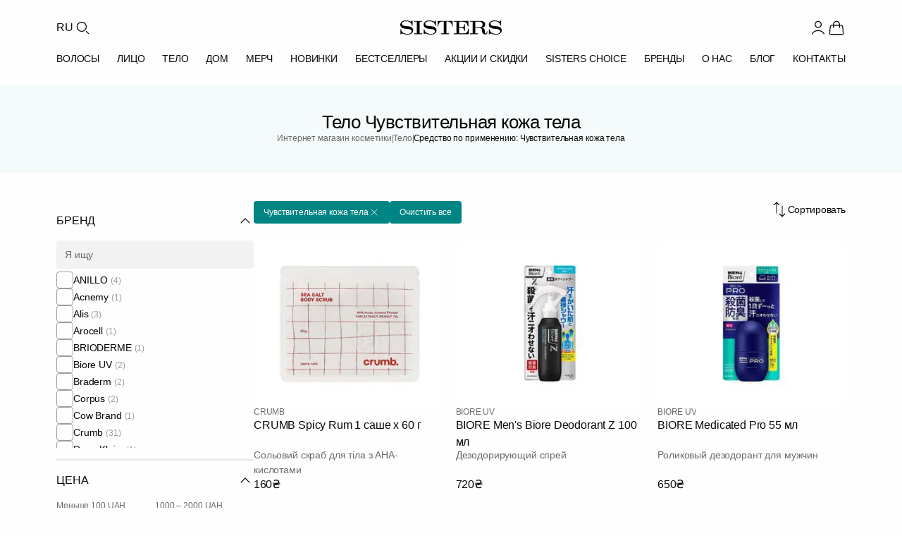

--- FILE ---
content_type: text/html; charset=UTF-8
request_url: https://sisters.co.ua/ru/kosmetyka-dlya-tila/f-cutliva_skira_tila
body_size: 45196
content:
<!doctype html>
<html lang="ru">
<head>
    <meta charset="UTF-8">
    <meta http-equiv="X-UA-Compatible" content="IE=Edge">
    <meta name="viewport" content="width=device-width, initial-scale=1">
    <meta name="theme-color" content="#fff">
    <meta name="format-detection" content="telephone=no">
        <title>Тело Чувствительная кожа тела - купить в Украине с доставкой, выгодная цена в интернет магазине профессиональной косметики Sisters</title>
    <style id="critical-css">*,*:before,*:after{margin:0;padding:0;box-sizing:border-box}html{line-height:1.15;-webkit-font-smoothing:antialiased;-moz-osx-font-smoothing:grayscale}body{margin:0;font-family:inherit}h1,h2,h3,h4,h5,h6{margin:0;font-weight:inherit;overflow-wrap:break-word}p{margin:0;overflow-wrap:break-word}ul,ol{margin:0;padding:0;list-style:none}button,input,select,textarea{font-family:inherit;font-size:100%;margin:0}img,picture,video,canvas,svg{display:block;max-width:100%;height:auto}img,video,canvas{overflow:clip}a{text-decoration:none;color:inherit}a[data-url]{cursor:pointer}html{font-family:Inter,-apple-system,BlinkMacSystemFont,Segoe UI,sans-serif;font-size:16px;line-height:1.4}body{font-family:Inter,-apple-system,BlinkMacSystemFont,Segoe UI,sans-serif;font-size:14px;font-weight:400;line-height:1.4;color:#080808}h1,h2,h3,h4,h5,h6{font-weight:500;line-height:1;color:#060606;margin:0}h1,h2{font-size:26px}@media(max-width:376px){h2{font-size:16px;line-height:1.4}}h3{font-size:18px;line-height:1.2}h4{font-size:16px;line-height:1.4}h5,h6{font-size:14px;font-weight:600}p{margin:0 0 16px}p:last-child{margin-bottom:0}a{color:#008484;text-decoration:none;transition:color .3s ease-in-out}a:hover{color:#006a6a}html{font-size:16px;height:100%;scroll-behavior:smooth}body{background:#fefefe;overflow-x:hidden;min-height:100vh;-webkit-font-smoothing:antialiased;-moz-osx-font-smoothing:grayscale}@media(max-width:1024px){body{padding-top:100px}}.app{display:flex;flex-direction:column;min-height:100vh}main{flex:1 0 auto}.footer{flex-shrink:0}.container{width:100%;max-width:1440px;margin:0 auto;padding-left:24px;padding-right:24px}@media(min-width:768px){.container{padding-left:32px;padding-right:32px}}@media(min-width:1024px){.container{padding-left:80px;padding-right:80px}}.container--fluid{max-width:100%}.container--narrow{max-width:1024px}.container--no-padding{padding-left:0;padding-right:0}.header{background:#fefefe;position:sticky;top:0;z-index:1000;transition:box-shadow .3s ease}@media(max-width:1023px){.header{position:fixed;width:100%;left:0;right:0}}.header--scrolled{box-shadow:0 2px 4px #0808080d}.header .container{max-width:1440px;margin:0 auto;padding:0 80px}@media(max-width:1023px){.header .container{padding:0 40px}}@media(max-width:767px){.header .container{padding:0 20px}}.header__top{display:flex;align-items:center;justify-content:space-between;padding-top:26px;padding-bottom:20px}@media(max-width:1023px){.header__top{padding-top:12px;padding-bottom:12px}}.header__left{display:flex;align-items:center;gap:14px;padding-right:40px}@media(max-width:1023px){.header__left{padding-right:0;gap:12px}}.header__lang{font-family:Inter,-apple-system,BlinkMacSystemFont,Segoe UI,sans-serif;font-size:16px;font-weight:400;line-height:1.5;letter-spacing:-.16px;color:#080808;background:transparent;border:none;cursor:pointer;padding:0;transition:color .3s ease-in-out}.header__lang:hover{color:#008484}@media(max-width:1023px){.header__lang{display:none}}.header__search-btn{display:flex;align-items:center;justify-content:center;width:26px;height:26px;background:transparent;border:none;cursor:pointer;padding:0;color:#080808;transition:color .3s ease-in-out}.header__search-btn:hover{color:#008484}.header__search-btn .icon{width:26px;height:26px}@media(max-width:1023px){.header__search-btn,.header__search-btn .icon{width:28px;height:28px}}.header__logo{display:flex;align-items:center;position:absolute;left:50%;transform:translate(-50%)}.header__logo img{width:144px;height:20px}@media(max-width:1023px){.header__logo img{width:120px;height:17px}}@media(max-width:767px){.header__logo img{width:102px;height:14px}}.header__right{display:flex;align-items:center;gap:20px}@media(max-width:1023px){.header__right{gap:14px}}.header__user{display:flex;align-items:center;gap:4px;padding:0;border:none;background:none;cursor:pointer;color:#080808;text-decoration:none;transition:color .3s ease-in-out}.header__user:hover{color:#008484}.header__user .icon{width:26px;height:26px;flex-shrink:0}@media(max-width:1023px){.header__user .icon{width:28px;height:28px}}.header__user-name{font-family:Inter,-apple-system,BlinkMacSystemFont,Segoe UI,sans-serif;font-size:16px;font-weight:400;line-height:1.5;letter-spacing:-.16px;color:inherit;white-space:nowrap}@media(max-width:1023px){.header__user-name{display:none}}.header__icon{display:flex;align-items:center;justify-content:center;width:26px;height:26px;color:#080808;transition:color .3s ease-in-out;position:relative;text-decoration:none}.header__icon:hover{color:#008484}.header__icon .icon{width:26px;height:26px}@media(max-width:1023px){.header__icon,.header__icon .icon{width:28px;height:28px}}@media(max-width:1023px){.header__icon--favorite{display:none}}.header__icon-badge{position:absolute;bottom:0;right:0;min-width:12px;height:12px;padding:0 1px;background:#ed6a41;color:#fefefe;font-family:Inter,-apple-system,BlinkMacSystemFont,Segoe UI,sans-serif;font-size:8px;font-weight:400;line-height:12px;text-align:center;border-radius:9999px}.header__menu{position:relative;display:flex;align-items:center;justify-content:space-between;padding-bottom:26px;gap:0}@media(max-width:1023px){.header__menu{justify-content:flex-start;gap:40px;overflow-x:auto;margin-left:-20px;margin-right:-20px;padding:4px 20px 16px;-webkit-overflow-scrolling:touch;scrollbar-width:none}.header__menu::-webkit-scrollbar{display:none}}.header__menu-item{font-family:Inter,-apple-system,BlinkMacSystemFont,Segoe UI,sans-serif;font-size:14px;font-weight:500;line-height:1;letter-spacing:-.14px;text-transform:uppercase;color:#080808;text-decoration:none;transition:color .3s ease-in-out;white-space:nowrap;padding:4px 0}.header__menu-item:hover,.header__menu-item--active{color:#008484}@media(max-width:1023px){.header__menu-item{flex-shrink:0}}.header__burger{display:none;flex-direction:column;justify-content:space-between;gap:0;width:28px;height:28px;background:transparent;border:none;cursor:pointer;padding:4px 0}@media(max-width:1023px){.header__burger{display:flex}}.header__burger span{display:block;width:100%;height:2px;background:#080808;transition:all .3s ease-in-out}.header__burger--open span:nth-child(1){transform:rotate(45deg) translateY(8px)}.header__burger--open span:nth-child(2){opacity:0}.header__burger--open span:nth-child(3){transform:rotate(-45deg) translateY(-8px)}.catalog-heading{background:#f5fafa;padding:40px 0}@media(max-width:767px){.catalog-heading{padding:20px 0}}.catalog-heading .container{display:flex;flex-direction:column;gap:26px;position:relative}@media(max-width:767px){.catalog-heading .container{gap:12px}}.catalog-heading__title{font-size:26px;font-weight:500;line-height:1;letter-spacing:-.52px;color:#080808;text-align:center;margin:0}@media(max-width:767px){.catalog-heading__title{font-size:18px;line-height:1.2;letter-spacing:-.36px}}.catalog-heading__breadcrumbs{display:flex;align-items:center;justify-content:center;gap:4px;flex-wrap:wrap}.catalog-heading__breadcrumb-link{font-size:12px;font-weight:400;line-height:1.4;letter-spacing:-.12px;color:#6b6b6b;text-decoration:none;transition:color .3s ease-in-out}.catalog-heading__breadcrumb-link:hover{color:#008484}.catalog-heading__breadcrumb-separator{font-size:12px;font-weight:400;line-height:1;letter-spacing:-.08px;color:#6b6b6b;text-transform:uppercase;width:2px}.catalog-heading__breadcrumb-current{font-size:12px;font-weight:400;line-height:1.4;letter-spacing:-.12px;color:#080808}.catalog-page__content{display:flex;gap:40px;padding:40px 0}@media(max-width:1023px){.catalog-page__content{flex-direction:column;gap:24px;padding:24px 0}}.catalog-page__content--no-sidebar .catalog-grid{grid-template-columns:repeat(4,1fr)}@media(max-width:1023px){.catalog-page__content--no-sidebar .catalog-grid{grid-template-columns:repeat(3,1fr)}}@media(max-width:767px){.catalog-page__content--no-sidebar .catalog-grid{grid-template-columns:repeat(2,1fr)}}.catalog-page__sidebar{width:280px;flex-shrink:0}@media(max-width:1023px){.catalog-page__sidebar{display:none}}.catalog-page__main{flex:1;min-width:0}.catalog-grid{display:grid;grid-template-columns:repeat(3,1fr);gap:20px;margin-bottom:60px}@media(max-width:1023px){.catalog-grid{grid-template-columns:repeat(2,1fr);gap:32px 16px;margin-bottom:40px}}@media(max-width:767px){.catalog-grid{gap:24px 12px;margin-bottom:32px}}.catalog-grid .product-card{width:100%;max-width:305px;justify-self:center}@media(max-width:1023px){.catalog-grid .product-card{max-width:100%}}.product-card{display:flex;flex-direction:column;gap:18px;width:305px;position:relative}.product-card__image-link{display:block;text-decoration:none;color:inherit;transition:opacity .3s ease-in-out}.product-card__image-link:hover{opacity:.95}.product-card__image-wrapper{position:relative;width:305px;height:270px;background:#fefefe;border-radius:12px;overflow:hidden}.product-card__image{width:100%;height:100%;object-fit:cover;display:block}.product-card__labels{position:absolute;top:20px;left:0;display:flex;flex-direction:column;align-items:flex-start;gap:4px;z-index:2}.product-card__label{display:inline-flex;align-items:center;justify-content:center;padding:8px 10px;border-radius:0 6px 6px 0;font-size:10px;font-weight:600;line-height:1;letter-spacing:-.2px;text-transform:uppercase;color:#f2f2f2;background-color:#008484}.product-card__label--discount{background-color:#ed6a41}.product-card__info{display:flex;flex-direction:column;gap:10px}.product-card__brand{display:flex;align-items:center;gap:4px;font-size:12px;font-weight:400;line-height:1.2;letter-spacing:-.24px;text-transform:uppercase;color:#6b6b6b;overflow:hidden;white-space:nowrap}.product-card__brand-link{text-decoration:none;color:inherit;transition:color .3s ease-in-out;overflow:hidden;text-overflow:ellipsis;white-space:nowrap;flex-shrink:1;min-width:0}.product-card__brand-link:hover{color:#008484}.product-card__brand-link:first-child{flex-shrink:0}.product-card__brand-divider{flex-shrink:0;color:#6b6b6b}.product-card__title-link{display:block;text-decoration:none;color:inherit;transition:color .3s ease-in-out}.product-card__title-link:hover{color:#008484}.product-card__title{font-size:16px;font-weight:500;font-style:normal;line-height:1.5;letter-spacing:-.16px;color:#080808;margin:0;display:-webkit-box;-webkit-line-clamp:2;-webkit-box-orient:vertical;overflow:hidden;text-overflow:ellipsis;height:44px}.product-card__category-link{text-decoration:none;color:inherit;transition:color .3s ease-in-out}.product-card__category-link:hover{color:#008484}.product-card__category{font-size:14px;font-weight:400;line-height:1.5;letter-spacing:-.14px;color:#6b6b6b;margin:0;white-space:nowrap;overflow:hidden;text-overflow:ellipsis;height:20px}.product-card__description{font-size:14px;font-weight:400;line-height:1.5;letter-spacing:-.14px;color:#6b6b6b;margin:0;display:-webkit-box;-webkit-line-clamp:2;-webkit-box-orient:vertical;overflow:hidden;text-overflow:ellipsis;height:40px}.product-card__price{display:flex;align-items:center;gap:14px}.product-card__price-current{font-size:16px;font-weight:500;line-height:1.5;letter-spacing:-.32px;color:#080808}.product-card__price-old{font-size:16px;font-weight:400;line-height:1.5;letter-spacing:-.32px;color:#9c9c9c;text-decoration:line-through}@media(min-width:1024px){.product-card{flex:0 0 calc((100% - 60px)/4);width:calc((100% - 60px)/4)}.product-card__image-wrapper{width:100%;height:auto;aspect-ratio:305/270}}@media(min-width:768px)and (max-width:1023px){.product-card{flex:0 0 calc((100% - 40px) / 3);width:calc((100% - 40px) / 3)}.product-card__image-wrapper{width:100%;height:auto;aspect-ratio:305/270}}@media(max-width:767px){.product-card{flex:0 0 calc((100% - 8px)/2);width:calc((100% - 8px)/2)}.product-card__image-wrapper{width:100%;height:auto;aspect-ratio:167/185}.product-card__info{gap:8px}.product-card__brand{font-size:10px;letter-spacing:-.2px}.product-card__title{font-size:14px;letter-spacing:-.28px;height:38px;margin-bottom:4px}.product-card__category{font-size:12px;letter-spacing:-.24px;height:17px}.product-card__description{font-size:12px;letter-spacing:-.24px;height:34px}.product-card__price{margin-top:8px;gap:6px}.product-card__price-current{font-size:14px;letter-spacing:-.28px}.product-card__price-old{font-size:12px;letter-spacing:-.24px}.product-card__labels{top:12px}.product-card__label{padding:6px 8px;font-size:8px;letter-spacing:-.16px}}
</style>    <meta name="description" content="Тело Чувствительная кожа тела по лучшим ценам ❤️ Заказывайте с доставкой в Киев и по Украине ✅ Профессиональная косметика на сайте интернет магазина Sisters ⭐">
<meta property="og:type" content="website">
<meta property="og:title" content="Тело - купити в інтернет-магазині SISTERS">
<meta property="og:description" content="Тело ⭐️ Широкий асортимент ✔️ Висока якість ✔️ Швидка доставка по Україні 🚚 | SISTERS">
<meta property="og:url" content="https://sisters.co.ua/kosmetyka-dlya-tila">
<meta property="og:image" content="https://sisters.co.ua/thumb/2/images/product/10266/16414/novij-proekt-46.jpg">
<meta property="og:image:width" content="610">
<meta property="og:image:height" content="540">
<meta property="og:locale" content="ru_UA">
<meta property="og:locale:alternate" content="uk_UA">
<meta property="og:site_name" content="SISTERS - інтернет-магазин професійної косметики">
<meta name="csrf-param" content="_csrf-frontend">
<meta name="csrf-token" content="NGVgO2uGSIPP-GMCwc0QkLzn3kT0uFd4Aj_T059no5FRKzlPXOoN7JuOLWWjhWfHjZCWLYKJLRdsD7eWpir0pg==">

<link href="/assets/12c3656a/assets/common.css?v=1769718064" rel="stylesheet">
<link href="/assets/12c3656a/assets/catalog.css?v=1769718064" rel="stylesheet">
<script>var ga4event = {"event":"view_item_list","items":{"10266":{"item_name":"Сольовий скраб для тіла з AHA-кислотами CRUMB Spicy Rum 1 саше х 60 г","item_id":"prod-10266","price":160,"currency":"UAH","item_brand":"Crumb","item_category":"Скраб\/пилинг для тела","item_list_name":"Category List","item_list_id":"ID1","index":1,"quantity":1},"10008":{"item_name":"Дезодорирующий спрей BIORE Men\u0027s Biore Deodorant Z 100 мл","item_id":"prod-10008","price":720,"currency":"UAH","item_brand":"Biore UV ","item_category":"Средства для мужчин","item_list_name":"Category List","item_list_id":"ID1","index":2,"quantity":1},"10006":{"item_name":"Роликовый дезодорант для мужчин BIORE Medicated Pro 55 мл","item_id":"prod-10006","price":650,"currency":"UAH","item_brand":"Biore UV ","item_category":"Средства для мужчин","item_list_name":"Category List","item_list_id":"ID1","index":3,"quantity":1},"9998":{"item_name":"Лосьон для тела CRUMB Sea Salt \u0026 White Musk 300 мл","item_id":"prod-9998","price":850,"currency":"UAH","item_brand":"Crumb","item_category":"Лосьоны для тела","item_list_name":"Category List","item_list_id":"ID1","index":4,"quantity":1},"9951":{"item_name":"Успокаивающий гель для мытья тела и рук ALIS Soothing Body \u0026 Hand Wash Gel 310 мл","item_id":"prod-9951","price":1198,"currency":"UAH","item_brand":"Alis","item_category":"Гель\/пенка для душа","item_list_name":"Category List","item_list_id":"ID1","index":5,"quantity":1},"9950":{"item_name":"Питательный крем-баттер для тела ALIS Nourishing Body Butter 220 мл","item_id":"prod-9950","price":1242,"currency":"UAH","item_brand":"Alis","item_category":"Баттеры для тела","item_list_name":"Category List","item_list_id":"ID1","index":6,"quantity":1},"9949":{"item_name":"Укрепляющий скраб для тела ALIS Firming Body Scrub 220 мл","item_id":"prod-9949","price":1242,"currency":"UAH","item_brand":"Alis","item_category":"Скраб\/пилинг для тела","item_list_name":"Category List","item_list_id":"ID1","index":7,"quantity":1},"9861":{"item_name":"Лосьйон відновлювальний з керамідами DERMA-B CeraMD Repair Lotion 400 мл","item_id":"prod-9861","price":899,"currency":"UAH","item_brand":"Derma-B","item_category":"Лосьоны для тела","item_list_name":"Category List","item_list_id":"ID1","index":8,"quantity":1},"9740":{"item_name":"Увлажняющий крем для рук \u0022Лазурное побережье\u0022 ORIBE Cote d`Azur Nourishing Hand Cream 100 мл","item_id":"prod-9740","price":3990,"currency":"UAH","item_brand":"ORIBE","item_category":"Средства для кожи рук","item_list_name":"Category List","item_list_id":"ID1","index":9,"quantity":1},"9739":{"item_name":"Пробуждающее жидкое мыло \u0022Лазурное побережье\u0022 ORIBE Cote d`Azur Revitalizing Hand Wash 300 мл","item_id":"prod-9739","price":3290,"currency":"UAH","item_brand":"ORIBE","item_category":"Мыло для тела","item_list_name":"Category List","item_list_id":"ID1","index":10,"quantity":1},"9481":{"item_name":"Соль для ванны ANILLO Amber 528 Bath Salt 200 мл","item_id":"prod-9481","price":1670,"currency":"UAH","item_brand":"ANILLO","item_category":"Средства для ванной","item_list_name":"Category List","item_list_id":"ID1","index":11,"quantity":1},"9370":{"item_name":"Крем для рук CRUMB Tobacco \u0026 Papyrus 20 мл","item_id":"prod-9370","price":270,"currency":"UAH","item_brand":"Crumb","item_category":"Средства для кожи рук","item_list_name":"Category List","item_list_id":"ID1","index":12,"quantity":1}}};
var langPrefix = "\/ru";</script>
    <link rel="icon" type="image/png" sizes="48x48" href="/img/favicon.png">
    <link rel="icon" type="image/png" sizes="32x32" href="/img/favicon-32.png">
    <link rel="icon" type="image/png" sizes="16x16" href="/img/favicon-16.png">
    <link rel="apple-touch-icon" sizes="180x180" href="/img/apple-touch-icon.png">

    <link rel="canonical" href="https://sisters.co.ua/ru/kosmetyka-dlya-tila/f-cutliva_skira_tila">

    <link rel="alternate" href="https://sisters.co.ua/ru/kosmetyka-dlya-tila/f-cutliva_skira_tila" hreflang="ru">
    <link rel="alternate" href="https://sisters.co.ua/kosmetyka-dlya-tila/f-cutliva_skira_tila" hreflang="uk">
    <link rel="alternate" href="https://sisters.co.ua/kosmetyka-dlya-tila/f-cutliva_skira_tila" hreflang="x-default">

    <meta name="facebook-domain-verification" content="4b7qhq2janbixp57yzddd1bvfmos9y">
    <meta name="google-site-verification" content="wr6nV2VRziK0WofGUN-_RbdXTLptgfNNXLBzo9W-Ln0">

        <script>
    // dataLayer with ecommerce event buffering
    window.dataLayer = window.dataLayer || [];
    window._dlBuffer = []; // Buffer for ecommerce events before GTM loads
    window._gtmReady = false;

    // Ecommerce events that need buffering
    var ecommerceEvents = ['view_item_list', 'view_item', 'select_item', 'add_to_cart',
        'remove_from_cart', 'view_cart', 'begin_checkout', 'add_shipping_info',
        'add_payment_info', 'purchase', 'refund', 'trackRegistrationEvent'];

    // Override dataLayer.push to buffer ecommerce events
    (function() {
        var originalPush = Array.prototype.push;
        window.dataLayer.push = function() {
            for (var i = 0; i < arguments.length; i++) {
                var item = arguments[i];
                var isEcommerceEvent = item && item.event && ecommerceEvents.indexOf(item.event) !== -1;
                // Buffer ecommerce events if GTM not ready, don't add to dataLayer yet
                if (!window._gtmReady && isEcommerceEvent) {
                    window._dlBuffer.push(item);
                    continue; // Skip adding to dataLayer, will be added on replay
                }
                originalPush.call(this, item);
            }
            return this.length;
        };
    })();

    // _learnq buffer for Klaviyo
    window._learnq = window._learnq || [];

    // GTM loader with buffer flush
    var gtmLoaded = false;
    function loadGtm() {
        if (gtmLoaded) return;
        gtmLoaded = true;

        (function(w,d,s,l,i){
            w[l].push({'gtm.start': new Date().getTime(), event:'gtm.js'});
            var f=d.getElementsByTagName(s)[0],
            j=d.createElement(s),dl=l!='dataLayer'?'&l='+l:'';
            j.async=true;
            j.src='https://www.googletagmanager.com/gtm.js?id='+i+dl;
            // Flush buffer after GTM script loads
            j.onload = function() {
                window._gtmReady = true;
                // Re-push buffered ecommerce events so GTM processes them
                if (window._dlBuffer.length > 0) {
                    setTimeout(function() {
                        window._dlBuffer.forEach(function(evt) {
                            window.dataLayer.push({ecommerce: null});
                            window.dataLayer.push(evt);
                        });
                        window._dlBuffer = [];
                    }, 100); // Small delay to ensure GTM is initialized
                }
            };
            f.parentNode.insertBefore(j,f);
        })(window,document,'script','dataLayer','GTM-5BCV7LS');
    }

    // Klaviyo loader (timeout: 5 sec - loads Google Fonts)
    var klaviyoLoaded = false;
    function loadKlaviyo() {
        if (klaviyoLoaded) return;
        klaviyoLoaded = true;
        if (window.__klEnabled && window.__klCompanyId) {
            var kl = document.createElement('script');
            kl.async = true;
            kl.src = 'https://static.klaviyo.com/onsite/js/klaviyo.js?company_id=' + window.__klCompanyId;
            document.head.appendChild(kl);
        }
    }

    // User interaction triggers both immediately
    function triggerAll() {
        loadGtm();
        loadKlaviyo();
    }

    ['scroll', 'click', 'touchstart', 'keydown', 'mousemove'].forEach(function(e) {
        window.addEventListener(e, triggerAll, {once: true, passive: true});
    });

    // Different timeouts for fallback
    setTimeout(loadGtm, 3000);     // GTM after 3 sec
    setTimeout(loadKlaviyo, 5000); // Klaviyo after 5 sec (delays Google Fonts)
    </script>
    
    <script type="application/ld+json">
{
    "@context": "https://schema.org",
    "@type": "WebSite",
    "url": "https://sisters.co.ua/",
    "potentialAction": {
        "@type": "SearchAction",
        "target": "https://sisters.co.ua/product/search?keyword={search_term_string}",
        "query-input": "required name=search_term_string"
    }
}
</script>
<script type="application/ld+json">
{
    "@context": "https://schema.org",
    "@type": "Organization",
    "name": "SISTERS",
    "url": "https://sisters.co.ua/",
    "logo": "https://sisters.co.ua/img/sisters-logo-vertical.png"
}
</script>
<script type="application/ld+json">
{
    "@context": "https://schema.org",
    "@type": "ItemList",
    "url": "https://sisters.co.ua/ru/kosmetyka-dlya-tila/f-cutliva_skira_tila",
    "numberOfItems": 12,
    "itemListElement": [
        {
            "@type": "ListItem",
            "position": 1,
            "item": {
                "@type": "Product",
                "name": "Сольовий скраб для тіла з AHA-кислотами CRUMB Spicy Rum 1 саше х 60 г",
                "url": "https://sisters.co.ua/t-skrabi-plngi-dlya-tla/solovij-skrab-dla-tila-z-aha-kislotami-crumb-spicy-rum-1-sase-h-60-g",
                "offers": {
                    "@type": "Offer",
                    "price": "160",
                    "priceCurrency": "UAH",
                    "priceValidUntil": "2027-12-31",
                    "availability": "https://schema.org/InStock",
                    "itemCondition": "https://schema.org/NewCondition",
                    "url": "https://sisters.co.ua/t-skrabi-plngi-dlya-tla/solovij-skrab-dla-tila-z-aha-kislotami-crumb-spicy-rum-1-sase-h-60-g"
                },
                "image": "https://sisters.co.ua/images/product/10266/16414/novij-proekt-46.jpg"
            }
        },
        {
            "@type": "ListItem",
            "position": 2,
            "item": {
                "@type": "Product",
                "name": "Дезодорирующий спрей BIORE Men's Biore Deodorant Z 100 мл",
                "url": "https://sisters.co.ua/t-zasobi-dlya-cholovkv/dezodoruucij-sprej-biore-mens-biore-deodorant-z-100-ml",
                "offers": {
                    "@type": "Offer",
                    "price": "720",
                    "priceCurrency": "UAH",
                    "priceValidUntil": "2027-12-31",
                    "availability": "https://schema.org/InStock",
                    "itemCondition": "https://schema.org/NewCondition",
                    "url": "https://sisters.co.ua/t-zasobi-dlya-cholovkv/dezodoruucij-sprej-biore-mens-biore-deodorant-z-100-ml"
                },
                "description": "Дезодорант-спрей с технологией Dry Shower, распыляющий на кожу сверхмельчайший порошково-гелевый туман. Средство мгновенно абсорбирует пот и кожный жир, охлаждает поверхность и угнетает запах до 24 ча",
                "image": "https://sisters.co.ua/images/product/10008/15379/novij-proekt-146.jpg"
            }
        },
        {
            "@type": "ListItem",
            "position": 3,
            "item": {
                "@type": "Product",
                "name": "Роликовый дезодорант для мужчин BIORE Medicated Pro 55 мл",
                "url": "https://sisters.co.ua/t-zasobi-dlya-cholovkv/rolikovij-dezodorant-dla-colovikiv-biore-medicated-pro-55-ml",
                "offers": {
                    "@type": "Offer",
                    "price": "650",
                    "priceCurrency": "UAH",
                    "priceValidUntil": "2027-12-31",
                    "availability": "https://schema.org/InStock",
                    "itemCondition": "https://schema.org/NewCondition",
                    "url": "https://sisters.co.ua/t-zasobi-dlya-cholovkv/rolikovij-dezodorant-dla-colovikiv-biore-medicated-pro-55-ml"
                },
                "description": "Эффективный японский дезодорант-антиперспирант для мужчин, сочетающий надежную защиту и ухаживающий эффект. Благодаря изопропилметилфенолу (IPMP) средство блокирует размножение бактерий, устраняя прич",
                "image": "https://sisters.co.ua/images/product/10006/15377/novij-proekt-144.jpg"
            }
        },
        {
            "@type": "ListItem",
            "position": 4,
            "item": {
                "@type": "Product",
                "name": "Лосьон для тела CRUMB Sea Salt & White Musk 300 мл",
                "url": "https://sisters.co.ua/t-molochko-losjoni-kremi-dlya-tla/losjon-dla-tila-crumb-sea-salt-white-musk-300-ml",
                "offers": {
                    "@type": "Offer",
                    "price": "850",
                    "priceCurrency": "UAH",
                    "priceValidUntil": "2027-12-31",
                    "availability": "https://schema.org/InStock",
                    "itemCondition": "https://schema.org/NewCondition",
                    "url": "https://sisters.co.ua/t-molochko-losjoni-kremi-dlya-tla/losjon-dla-tila-crumb-sea-salt-white-musk-300-ml"
                },
                "description": "Работающий лосьон: увлажняет, питает, смягчает. не превышает липкости или жирного блеска. Защищает кожу от обезвоживания и делает ее более упругой.\r\n\r\nАромат: Sea salt &amp; White musk (морская соль, ",
                "image": "https://sisters.co.ua/images/product/9998/15363/novyj-proekt-85.jpg"
            }
        },
        {
            "@type": "ListItem",
            "position": 5,
            "item": {
                "@type": "Product",
                "name": "Успокаивающий гель для мытья тела и рук ALIS Soothing Body & Hand Wash Gel 310 мл",
                "url": "https://sisters.co.ua/t-gel-pnka-dlya-dushu/zaspokijlivij-gel-dla-mitta-tila-ta-ruk-alis-soothing-body-hand-wash-gel-310-ml",
                "offers": {
                    "@type": "Offer",
                    "price": "1198",
                    "priceCurrency": "UAH",
                    "priceValidUntil": "2027-12-31",
                    "availability": "https://schema.org/InStock",
                    "itemCondition": "https://schema.org/NewCondition",
                    "url": "https://sisters.co.ua/t-gel-pnka-dlya-dushu/zaspokijlivij-gel-dla-mitta-tila-ta-ruk-alis-soothing-body-hand-wash-gel-310-ml"
                },
                "description": "Нежный гель для кожи рук и тела дарит чувство чистоты и свежести. Средство легко и деликатно устраняет загрязнение, успокаивая и смягчая кожу. Идеально подходит для повседневного использования. Гель н",
                "image": "https://sisters.co.ua/images/product/9951/15268/novyj-proekt-62.jpg"
            }
        },
        {
            "@type": "ListItem",
            "position": 6,
            "item": {
                "@type": "Product",
                "name": "Питательный крем-баттер для тела ALIS Nourishing Body Butter 220 мл",
                "url": "https://sisters.co.ua/batteri-dlia-tila/zivilnij-krem-batter-dla-tila-alis-nourishing-body-butter-220-ml",
                "offers": {
                    "@type": "Offer",
                    "price": "1242",
                    "priceCurrency": "UAH",
                    "priceValidUntil": "2027-12-31",
                    "availability": "https://schema.org/InStock",
                    "itemCondition": "https://schema.org/NewCondition",
                    "url": "https://sisters.co.ua/batteri-dlia-tila/zivilnij-krem-batter-dla-tila-alis-nourishing-body-butter-220-ml"
                },
                "description": "Крем-баттер обеспечивает глубокое питание и защиту кожи благодаря комплексу натуральных масел. Продукт насыщен гармоничным ароматом изысканной вишни в сочетании с терпким пачули, окутывающим кожу прия",
                "image": "https://sisters.co.ua/images/product/9950/15265/novyj-proekt-60.jpg"
            }
        },
        {
            "@type": "ListItem",
            "position": 7,
            "item": {
                "@type": "Product",
                "name": "Укрепляющий скраб для тела ALIS Firming Body Scrub 220 мл",
                "url": "https://sisters.co.ua/t-skrabi-plngi-dlya-tla/zmicnuucij-skrab-dla-tila-alis-firming-body-scrub-220-ml",
                "offers": {
                    "@type": "Offer",
                    "price": "1242",
                    "priceCurrency": "UAH",
                    "priceValidUntil": "2027-12-31",
                    "availability": "https://schema.org/InStock",
                    "itemCondition": "https://schema.org/NewCondition",
                    "url": "https://sisters.co.ua/t-skrabi-plngi-dlya-tla/zmicnuucij-skrab-dla-tila-alis-firming-body-scrub-220-ml"
                },
                "description": "Кремовый текстурированный скраб с эксфолиантами из виноградных и абрикосовых косточек для шелковистой и упругой кожи. Насыщенное гармоничным ароматом вишни и пачули, средство нежно очищает, удаляет от",
                "image": "https://sisters.co.ua/images/product/9949/15261/novyj-proekt-54.jpg"
            }
        },
        {
            "@type": "ListItem",
            "position": 8,
            "item": {
                "@type": "Product",
                "name": "Лосьйон відновлювальний з керамідами DERMA-B CeraMD Repair Lotion 400 мл",
                "url": "https://sisters.co.ua/t-molochko-losjoni-kremi-dlya-tla/losjon-vidnovluvalnij-z-keramidami-derma-b-ceramd-repair-lotion-400-ml",
                "offers": {
                    "@type": "Offer",
                    "price": "899",
                    "priceCurrency": "UAH",
                    "priceValidUntil": "2027-12-31",
                    "availability": "https://schema.org/InStock",
                    "itemCondition": "https://schema.org/NewCondition",
                    "url": "https://sisters.co.ua/t-molochko-losjoni-kremi-dlya-tla/losjon-vidnovluvalnij-z-keramidami-derma-b-ceramd-repair-lotion-400-ml"
                },
                "image": "https://sisters.co.ua/images/product/9861/15798/novyj-proekt-20.jpg"
            }
        },
        {
            "@type": "ListItem",
            "position": 9,
            "item": {
                "@type": "Product",
                "name": "Увлажняющий крем для рук \"Лазурное побережье\" ORIBE Cote d`Azur Nourishing Hand Cream 100 мл",
                "url": "https://sisters.co.ua/zasobi-dla-dogladu-za-rukami/zvolozuucij-krem-dla-ruk-lazurne-uzberezza-oribe-cote-dazur-nourishing-hand-cream-100-ml",
                "offers": {
                    "@type": "Offer",
                    "price": "3990",
                    "priceCurrency": "UAH",
                    "priceValidUntil": "2027-12-31",
                    "availability": "https://schema.org/InStock",
                    "itemCondition": "https://schema.org/NewCondition",
                    "url": "https://sisters.co.ua/zasobi-dla-dogladu-za-rukami/zvolozuucij-krem-dla-ruk-lazurne-uzberezza-oribe-cote-dazur-nourishing-hand-cream-100-ml"
                },
                "description": "Наша очень насыщенная кремовая формула восстанавливает кожу рук и оставляет легкий шлейф фирменного аромата C&ocirc;te d&rsquo;Azur. Роскошная смесь масел и масла ши глубоко увлажняет и восстанавливае",
                "image": "https://sisters.co.ua/images/product/9740/14830/novyj-proekt-48.jpg"
            }
        },
        {
            "@type": "ListItem",
            "position": 10,
            "item": {
                "@type": "Product",
                "name": "Пробуждающее жидкое мыло \"Лазурное побережье\" ORIBE Cote d`Azur Revitalizing Hand Wash 300 мл",
                "url": "https://sisters.co.ua/milo-dla-tila/probudzuuce-ridke-milo-lazurne-uzberezza-oribe-cote-dazur-revitalizing-hand-wash-300-ml",
                "offers": {
                    "@type": "Offer",
                    "price": "3290",
                    "priceCurrency": "UAH",
                    "priceValidUntil": "2027-12-31",
                    "availability": "https://schema.org/InStock",
                    "itemCondition": "https://schema.org/NewCondition",
                    "url": "https://sisters.co.ua/milo-dla-tila/probudzuuce-ridke-milo-lazurne-uzberezza-oribe-cote-dazur-revitalizing-hand-wash-300-ml"
                },
                "description": "Окунитесь в атмосферу Средиземноморья с Oribe C&ocirc;te d&#39;Azur Revitalizing Hand Wash &ndash; роскошным жидким мылом для рук, которое сочетает эффективную очистку и изысканный аромат. Благодаря н",
                "image": "https://sisters.co.ua/images/product/9739/14829/novyj-proekt-47.jpg"
            }
        },
        {
            "@type": "ListItem",
            "position": 11,
            "item": {
                "@type": "Product",
                "name": "Соль для ванны ANILLO Amber 528 Bath Salt 200 мл",
                "url": "https://sisters.co.ua/zasobi-dla-vanni/sil-dla-vanni-anillo-amber-528-bath-salt-200-ml",
                "offers": {
                    "@type": "Offer",
                    "price": "1670",
                    "priceCurrency": "UAH",
                    "priceValidUntil": "2027-12-31",
                    "availability": "https://schema.org/InStock",
                    "itemCondition": "https://schema.org/NewCondition",
                    "url": "https://sisters.co.ua/zasobi-dla-vanni/sil-dla-vanni-anillo-amber-528-bath-salt-200-ml"
                },
                "description": "Веганская соль для ванн с герандской солью деликатно очищает и отшелушивает отмершие клетки кожи, стимулирует ее обновление. Способствует расслаблению мышц и нервной системы, что помогает успокоиться,",
                "image": "https://sisters.co.ua/images/product/9481/14344/novyj-proekt-22.jpg"
            }
        },
        {
            "@type": "ListItem",
            "position": 12,
            "item": {
                "@type": "Product",
                "name": "Крем для рук CRUMB Tobacco & Papyrus 20 мл",
                "url": "https://sisters.co.ua/zasobi-dla-dogladu-za-rukami/krem-dla-ruk-crumb-tobacco-papyrus-20-ml",
                "offers": {
                    "@type": "Offer",
                    "price": "270",
                    "priceCurrency": "UAH",
                    "priceValidUntil": "2027-12-31",
                    "availability": "https://schema.org/InStock",
                    "itemCondition": "https://schema.org/NewCondition",
                    "url": "https://sisters.co.ua/zasobi-dla-dogladu-za-rukami/krem-dla-ruk-crumb-tobacco-papyrus-20-ml"
                },
                "description": "Крем для рук на ламелярной основе. Питает, увлажняет, поддерживает водно-липидный баланс, дарит гладкость, нежность и упругость. Легко впитывается кожей.\r\n\r\nАромат: Tobacco &amp; Papyrus (тютюн, папир",
                "image": "https://sisters.co.ua/images/product/9370/14216/novyj-proekt-52.jpg"
            }
        }
    ]
}
</script>
<script type="application/ld+json">
{
    "@context": "https://schema.org",
    "@type": "BreadcrumbList",
    "itemListElement": [
        {
            "@type": "ListItem",
            "position": 1,
            "name": "Главная",
            "item": "https://sisters.co.ua/"
        },
        {
            "@type": "ListItem",
            "position": 2,
            "name": "Тело",
            "item": "https://sisters.co.ua/ru/kosmetyka-dlya-tila"
        },
        {
            "@type": "ListItem",
            "position": 3,
            "name": "Средство по применению: Чувствительная кожа тела"
        }
    ]
}
</script>

    </head>
<body>
<noscript><iframe src="https://www.googletagmanager.com/ns.html?id=GTM-5BCV7LS"
                  height="0" width="0" style="display:none;visibility:hidden"></iframe></noscript>
<script>var __klEnabled = true;
var __klCompanyId = "WF79zN";</script><div class="app">
    
<header class="header">
    <div class="container">
        <div class="header__top">
            <div class="header__left">
                <button class="header__burger" aria-label="Открыть меню" aria-expanded="false">
                    <span></span>
                    <span></span>
                    <span></span>
                </button>
                <button
    class="header__lang"
    onclick="document.location.href='/ru/language-switch?d=L2tvc21ldHlrYS1kbHlhLXRpbGEvZi1jdXRsaXZhX3NraXJhX3RpbGE6OnVrLVVB'"
    aria-label="Переключить язык"
>RU</button>
                <button class="header__search-btn" aria-label="Поиск">
                    <svg viewBox="0 0 24 24" class="icon" width="26" height="26" fill="none"><g id="Type=Search">
<circle id="Ellipse 65" cx="11" cy="11" r="6" stroke="currentColor" stroke-width="1.2"/>
<path id="Vector 109" d="M20 20L17 17" stroke="currentColor" stroke-width="1.2" stroke-linecap="round"/>
</g></svg>                </button>
            </div>

                            <a href="/ru" class="header__logo">
                    <img src="/img/logo.svg" alt="SISTERS" width="144" height="20" fetchpriority="high">
                </a>
            
            <div class="header__right">
                                    <button type="button" class="header__user" aria-label="Войти" data-modal-open="modal-login">
                        <svg viewBox="0 0 24 24" class="icon" width="26" height="26" fill="none"><g id="Type=User">
<path id="Ellipse 45" d="M19.7274 20.4471C19.2716 19.1713 18.2672 18.0439 16.8701 17.2399C15.4729 16.4358 13.7611 16 12 16C10.2389 16 8.52706 16.4358 7.12991 17.2399C5.73276 18.0439 4.72839 19.1713 4.27259 20.4471" stroke="currentColor" stroke-width="1.2" stroke-linecap="round"/>
<circle id="Ellipse 46" cx="12" cy="8" r="4" stroke="currentColor" stroke-width="1.2" stroke-linecap="round"/>
</g></svg>                    </button>
                                <a data-url="/ru/cart" class="header__icon header__icon--cart" aria-label="Корзина">
                    <svg viewBox="0 0 24 24" class="icon" width="26" height="26" fill="none"><g id="Type=Bag">
<path id="Vector 9" d="M8 12L8 8C8 5.79086 9.79086 4 12 4C14.2091 4 16 5.79086 16 8L16 12" stroke="currentColor" stroke-width="1.2" stroke-linecap="round"/>
<path id="Rectangle 1" d="M3.69435 12.6678C3.83942 10.9269 3.91196 10.0565 4.48605 9.52824C5.06013 9 5.9336 9 7.68053 9H16.3195C18.0664 9 18.9399 9 19.514 9.52824C20.088 10.0565 20.1606 10.9269 20.3057 12.6678L20.8195 18.8339C20.904 19.8474 20.9462 20.3542 20.6491 20.6771C20.352 21 19.8435 21 18.8264 21H5.1736C4.15655 21 3.64802 21 3.35092 20.6771C3.05382 20.3542 3.09605 19.8474 3.18051 18.8339L3.69435 12.6678Z" stroke="currentColor" stroke-width="1.2"/>
</g></svg>                                            <span class="header__icon-badge cart-quantity" data-cart-count style="display:none;"></span>
                                    </a>
            </div>
        </div>

    </div>

    
<div class="container">
<nav class="header__menu">
            <a href="/kosmetyka-dlya-volossa"
           class="header__menu-item"
                      data-dropdown="cat-19"        >ВОЛОСЫ</a>
            <a href="/kosmetyka-dlya-oblicca"
           class="header__menu-item"
                      data-dropdown="cat-60"        >ЛИЦО</a>
            <a href="/kosmetyka-dlya-tila"
           class="header__menu-item"
                      data-dropdown="cat-121"        >ТЕЛО</a>
            <a href="/aromaty-dlia-domu"
           class="header__menu-item"
                      data-dropdown="cat-151"        >ДОМ</a>
            <a href="/merch"
           class="header__menu-item"
                      data-dropdown="cat-160"        >МЕРЧ</a>
            <a href="/new"
           class="header__menu-item"
                              >НОВИНКИ</a>
            <a href="/bestsellers"
           class="header__menu-item"
                              >БЕСТСЕЛЛЕРЫ</a>
            <a href="/sales"
           class="header__menu-item"
                              >АКЦИИ И СКИДКИ</a>
            <a href="/sisters-choice"
           class="header__menu-item"
                              >SISTERS CHOICE</a>
            <a href="/brand"
           class="header__menu-item"
                              >БРЕНДЫ</a>
            <a href="/pro-nas"
           class="header__menu-item"
                              >О НАС</a>
            <a href="/blog"
           class="header__menu-item"
                              >БЛОГ</a>
            <a href="/contact"
           class="header__menu-item"
                              >КОНТАКТЫ</a>
    </nav>
</div>

            <div class="header__dropdown" data-dropdown-id="cat-19">
            <div class="header__dropdown-content">
                                    <div class="header__dropdown-column">
                                                    <div class="header__dropdown-category">
                                <a href="/v-shampun"
                                   class="header__dropdown-title"
                                                                   >ШАМПУНИ ДЛЯ ВОЛОС</a>

                                                                    <ul class="header__dropdown-list">
                                                                                    <li><a href="/v-shampun-2">Жидкие шампуни для волос</a></li>
                                                                                    <li><a href="/v-suhij-shampun">Сухие шампуни для волос</a></li>
                                                                                    <li><a href="/bezsulfatnij-sampun">Бессульфатные шампуни</a></li>
                                                                            </ul>
                                                            </div>
                                                    <div class="header__dropdown-category">
                                <a href="/v-kondiczoneri"
                                   class="header__dropdown-title"
                                                                   >КОНДИЦИОНЕРЫ ДЛЯ ВОЛОС</a>

                                                            </div>
                                                    <div class="header__dropdown-category">
                                <a href="/v-maski"
                                   class="header__dropdown-title"
                                                                   >МАСКИ ДЛЯ ВОЛОС</a>

                                                            </div>
                                                    <div class="header__dropdown-category">
                                <a href="/v-zasobi-dlya-ochishhennya-shkri-golovi"
                                   class="header__dropdown-title"
                                                                   >СРЕДСТВА ДЛЯ КОЖИ ГОЛОВЫ</a>

                                                                    <ul class="header__dropdown-list">
                                                                                    <li><a href="/v-skrabi-pilingi-dla-skiri-golovi">Скрабы и пилинги для кожи головы</a></li>
                                                                                    <li><a href="/sprej-dla-skiri-golovi">Спрей для кожи головы</a></li>
                                                                                    <li><a href="/maska-dla-skiri-golovi">Маски для кожи головы</a></li>
                                                                                    <li><a href="/losjon-ampula-dla-skiri-golovi">Лосьон для кожи головы</a></li>
                                                                            </ul>
                                                            </div>
                                            </div>
                                    <div class="header__dropdown-column">
                                                    <div class="header__dropdown-category">
                                <a href="/v-nezmivn-zasobi"
                                   class="header__dropdown-title"
                                                                   >НЕСМЫВАЕМЫЕ СРЕДСТВА ДЛЯ ВОЛОС</a>

                                                                    <ul class="header__dropdown-list">
                                                                                    <li><a href="/v-sprej-dlya-volossya">Спрей для волос</a></li>
                                                                                    <li><a href="/v-ampuli-dlya-volossya">Ампулы для волос</a></li>
                                                                                    <li><a href="/v-maslo-dlya-volossya">Масла для волос</a></li>
                                                                                    <li><a href="/syrovatky-dlia-volossia">Сыворотки для волос</a></li>
                                                                                    <li><a href="/v-termozahist">Термозащита для волос</a></li>
                                                                                    <li><a href="/krem-dla-volossa">Крем для волос</a></li>
                                                                                    <li><a href="/v-zasobi-z-spf">SPF для волос</a></li>
                                                                            </ul>
                                                            </div>
                                            </div>
                                    <div class="header__dropdown-column">
                                                    <div class="header__dropdown-category">
                                <a href="/v-vdnovlyuyuch-proczeduri"
                                   class="header__dropdown-title"
                                                                   >ПРОФЕССИОНАЛЬНЫЕ СРЕДСТВА ДЛЯ ВОССТАНОВЛЕНИЯ ВОЛОС</a>

                                                            </div>
                                                    <div class="header__dropdown-category">
                                <a href="/stajling-dla-volossa"
                                   class="header__dropdown-title"
                                                                   >СРЕДСТВА ДЛЯ УКЛАДКИ ВОЛОС</a>

                                                                    <ul class="header__dropdown-list">
                                                                                    <li><a href="/v-zasobi-dlya-ukladki">Средства для фиксации волос</a></li>
                                                                                    <li><a href="/zasobi-dla-kuceriv">Средства для кудрей</a></li>
                                                                                    <li><a href="/zasobi-dla-prikorenevogo-obemu">Средства для прикорневого объема</a></li>
                                                                            </ul>
                                                            </div>
                                                    <div class="header__dropdown-category">
                                <a href="/parfumi-dla-volossa"
                                   class="header__dropdown-title"
                                                                   >ДУХИ ДЛЯ ВОЛОС</a>

                                                            </div>
                                                    <div class="header__dropdown-category">
                                <a href="/aksesuari-dla-volossa"
                                   class="header__dropdown-title"
                                                                   >АКСЕССУАРЫ ДЛЯ ВОЛОС</a>

                                                                    <ul class="header__dropdown-list">
                                                                                    <li><a href="/v-brash-rozchski-dlya-volossya">Щетки для волос</a></li>
                                                                                    <li><a href="/bras-dla-volossa">Браш для волос</a></li>
                                                                                    <li><a href="/v-rezinki-ta-nsh-aksesuari-dlya-volossya">Резинки для волос</a></li>
                                                                                    <li><a href="/obruczakolkipovazka-dla-volossa">Заколки для волос</a></li>
                                                                                    <li><a href="/v-navolocka">Наволочка для волос</a></li>
                                                                                    <li><a href="/v-rushnyk-tiurban">Полотенце-тюрбан</a></li>
                                                                                    <li><a href="/v-termo-shapka">Термошапка для волос</a></li>
                                                                            </ul>
                                                            </div>
                                            </div>
                                    <div class="header__dropdown-column">
                                                    <div class="header__dropdown-category">
                                <a href="/termopriladi-dla-volossa"
                                   class="header__dropdown-title"
                                                                   >ПРИБОРЫ ДЛЯ УКЛАДКИ ВОЛОС</a>

                                                                    <ul class="header__dropdown-list">
                                                                                    <li><a href="/v-feni">Фен для волос</a></li>
                                                                                    <li><a href="/v-virivnuvaci">Утюжок для волос</a></li>
                                                                                    <li><a href="/stajler-dla-volossa">Стайлер для волос</a></li>
                                                                            </ul>
                                                            </div>
                                                    <div class="header__dropdown-category">
                                <a href="/v-zasobi-dlya-dtej"
                                   class="header__dropdown-title"
                                                                   >ДЕТСКИЕ АКСЕССУАРЫ И КОСМЕТИКА ДЛЯ ВОЛОС</a>

                                                            </div>
                                            </div>
                                    <div class="header__dropdown-column">
                                                    <div class="header__dropdown-category">
                                <a href="/v-nabori"
                                   class="header__dropdown-title"
                                                                   >НАБОРЫ ПО УХОДУ ЗА ВОЛОСАМИ</a>

                                                                    <ul class="header__dropdown-list">
                                                                                    <li><a href="/podarunki" rel="nofollow">Подарочные наборы для ухода за волосами</a></li>
                                                                            </ul>
                                                            </div>
                                                    <div class="header__dropdown-category">
                                <a href="/v-mn-vers-zasobv"
                                   class="header__dropdown-title"
                                                                   >МИНИАТЮРЫ СРЕДСТВ ДЛЯ ВОЛОС</a>

                                                            </div>
                                                    <div class="header__dropdown-category">
                                <a href="/v-zasobi-dlya-cholovkv"
                                   class="header__dropdown-title"
                                                                   >УХОД ЗА ВОЛОСАМИ ДЛЯ МУЖЧИН</a>

                                                            </div>
                                            </div>
                            </div>
        </div>
                <div class="header__dropdown" data-dropdown-id="cat-60">
            <div class="header__dropdown-content">
                                    <div class="header__dropdown-column">
                                                    <div class="header__dropdown-category">
                                <a href="/ocisenna-skiri-oblicca"
                                   class="header__dropdown-title"
                                                                   >ОЧИЩАЮЩИЕ СРЕДСТВА ДЛЯ ЛИЦА</a>

                                                                    <ul class="header__dropdown-list">
                                                                                    <li><a href="/o-zasobi-dlya-znyattya-makyazhu">Средства для снятия макияжа</a></li>
                                                                                    <li><a href="/o-zasobi-dlya-vmivannya-oblichchya">Средства для умывания лица</a></li>
                                                                                    <li><a href="/zasobi-2-v-1">Средства 2 в 1</a></li>
                                                                            </ul>
                                                            </div>
                                                    <div class="header__dropdown-category">
                                <a href="/o-skrabi-plngi-dlya-shkri-oblichchya"
                                   class="header__dropdown-title"
                                                                   >СРЕДСТВА ДЛЯ ЭКСФОЛИАЦИИ ЛИЦА</a>

                                                                    <ul class="header__dropdown-list">
                                                                                    <li><a href="/vatni-diski">Пилинг пади (диски)</a></li>
                                                                                    <li><a href="/domasnij-himicnij-piling">Химический пилинг</a></li>
                                                                                    <li><a href="/piling-skatka">Пилинг скатка</a></li>
                                                                                    <li><a href="/skrab-polis">Скраб / Полиш</a></li>
                                                                                    <li><a href="/enzimna-pudra">Энзимная пудра</a></li>
                                                                                    <li><a href="/maska-dla-eksfoliacii-oblicca">Маска для эксфолиации лица</a></li>
                                                                            </ul>
                                                            </div>
                                                    <div class="header__dropdown-category">
                                <a href="/o-zasobi-dlya-tonzacz-oblichchya"
                                   class="header__dropdown-title"
                                                                   >СРЕДСТВА ДЛЯ ТОНИЗАЦИИ ЛИЦА</a>

                                                                    <ul class="header__dropdown-list">
                                                                                    <li><a href="/toner-dla-oblicca">Тонеры и тоники для лица</a></li>
                                                                                    <li><a href="/losion-dlia-oblychchia">Лосьоны для лица</a></li>
                                                                                    <li><a href="/esencia-dla-oblicca">Эссенция для лица</a></li>
                                                                                    <li><a href="/toner-padi">Тонер-пады</a></li>
                                                                                    <li><a href="/mist-dla-oblicca">Мист для лица</a></li>
                                                                            </ul>
                                                            </div>
                                            </div>
                                    <div class="header__dropdown-column">
                                                    <div class="header__dropdown-category">
                                <a href="/o-sirovatka-dlya-oblichchya"
                                   class="header__dropdown-title"
                                                                   >СЫВОРОТКИ ДЛЯ ЛИЦА</a>

                                                                    <ul class="header__dropdown-list">
                                                                                    <li><a href="/zvolozuuci-ta-zaspokijlivi-serumi">Увлажняющие и успокаивающие серумы</a></li>
                                                                                    <li><a href="/zasobi-z-vitaminom-s">Сыворотка с витамином С</a></li>
                                                                                    <li><a href="/zasobi-z-retinolom">Сыворотка с ретинолом</a></li>
                                                                                    <li><a href="/zasobi-z-niacinamidom">Сыворотка с ниацинамидом</a></li>
                                                                                    <li><a href="/zasobi-z-benzoil-peroksidom">Средства с бензоил пероксидом</a></li>
                                                                                    <li><a href="/o-tochkov-zasobi-vd-visipan">Точечные средства</a></li>
                                                                                    <li><a href="/insi-sirovatki">Другие сыворотки</a></li>
                                                                            </ul>
                                                            </div>
                                                    <div class="header__dropdown-category">
                                <a href="/o-krem-dlya-oblichchya"
                                   class="header__dropdown-title"
                                                                   >КРЕМЫ ДЛЯ ЛИЦА</a>

                                                            </div>
                                                    <div class="header__dropdown-category">
                                <a href="/o-zasobi-dlya-doglyadu-za-shkroyu-navkolo-ochej"
                                   class="header__dropdown-title"
                                                                   >СРЕДСТВА ПО УХОДУ ЗА КОЖЕЙ ВОКРУГ ГЛАЗ</a>

                                                                    <ul class="header__dropdown-list">
                                                                                    <li><a href="/sirovatka-pid-oci">Сыворотка под глаза</a></li>
                                                                                    <li><a href="/krem-pid-oci">Крем под глаза</a></li>
                                                                                    <li><a href="/patci-pid-oci">Патчи под глаза</a></li>
                                                                            </ul>
                                                            </div>
                                            </div>
                                    <div class="header__dropdown-column">
                                                    <div class="header__dropdown-category">
                                <a href="/o-maska-dlya-oblichchya"
                                   class="header__dropdown-title"
                                                                   >МАСКА ДЛЯ ЛИЦА</a>

                                                                    <ul class="header__dropdown-list">
                                                                                    <li><a href="/tkaninni-maski">Тканевые маски</a></li>
                                                                                    <li><a href="/zmivni-maski">Смывные маски</a></li>
                                                                                    <li><a href="/nicni-maski">Ночные маски</a></li>
                                                                                    <li><a href="/karboksiterapya">Карбокситерапия</a></li>
                                                                                    <li><a href="/gidrogelevi-maski">Гидрогелевые маски</a></li>
                                                                            </ul>
                                                            </div>
                                                    <div class="header__dropdown-category">
                                <a href="/o-zasobi-z-spf"
                                   class="header__dropdown-title"
                                                                   >SPF ДЛЯ ЛИЦА</a>

                                                                    <ul class="header__dropdown-list">
                                                                                    <li><a href="/zasobi-z-spf-na-himicnih-filtrah">SPF на химических фильтрах</a></li>
                                                                                    <li><a href="/zasobi-z-spf-na-fizicnih-filtrah">Средства с SPF на физических фильтрах</a></li>
                                                                                    <li><a href="/zasobi-z-spf-na-miksi-filtriv">Средства из SPF на миксе фильтров</a></li>
                                                                            </ul>
                                                            </div>
                                                    <div class="header__dropdown-category">
                                <a href="/o-avtozasmaga"
                                   class="header__dropdown-title"
                                                                   >АВТОЗАГАР ДЛЯ ЛИЦА</a>

                                                            </div>
                                            </div>
                                    <div class="header__dropdown-column">
                                                    <div class="header__dropdown-category">
                                <a href="/o-zasobi-dlya-doglyadu-za-gubami"
                                   class="header__dropdown-title"
                                                                   >УХОД ЗА ГУБАМИ</a>

                                                            </div>
                                                    <div class="header__dropdown-category">
                                <a href="/dekorativna-kosmetika"
                                   class="header__dropdown-title"
                                                                   >ДЕКОРАТИВНАЯ КОСМЕТИКА</a>

                                                                    <ul class="header__dropdown-list">
                                                                                    <li><a href="/baza-pid-makiaz">База под макияж</a></li>
                                                                                    <li><a href="/o-vv-krem-ss-krem-ta-tonalnij-krem">Тональные средства</a></li>
                                                                                    <li><a href="/mineralni-pudri">Пудра для лица</a></li>
                                                                                    <li><a href="/rumana">Румяна и мультифункциональные помады</a></li>
                                                                                    <li><a href="/o-konsileri">Консилеры и жидкие контуринги</a></li>
                                                                                    <li><a href="/zasobi-dla-makiazu-gub">Средства для макияжа губ</a></li>
                                                                                    <li><a href="/zasobi-dla-briv">Средства для макияжа бровей</a></li>
                                                                                    <li><a href="/zasobi-dla-makiazu-ocej">Средства для макияжа глаз</a></li>
                                                                                    <li><a href="/zasobi-dla-nanesenna-makiazu">Аксессуары для макияжа</a></li>
                                                                            </ul>
                                                            </div>
                                            </div>
                                    <div class="header__dropdown-column">
                                                    <div class="header__dropdown-category">
                                <a href="/zasobi-dla-rostu-brivvij"
                                   class="header__dropdown-title"
                                                                   >СРЕДСТВА ДЛЯ РОСТА РЕСНИЦ</a>

                                                            </div>
                                                    <div class="header__dropdown-category">
                                <a href="/aksesuari-dla-dogladu-za-obliccam"
                                   class="header__dropdown-title"
                                                                   >АКСЕССУАРЫ ДЛЯ ЛИЦА</a>

                                                                    <ul class="header__dropdown-list">
                                                                                    <li><a href="/o-masazheri-dlya-oblichchya">Массажеры/кисти для масок</a></li>
                                                                                    <li><a href="/kosmeticki">Косметички</a></li>
                                                                                    <li><a href="/braslety-dlia-vmyvannia">Браслеты для умывания</a></li>
                                                                            </ul>
                                                            </div>
                                                    <div class="header__dropdown-category">
                                <a href="/o-nabori"
                                   class="header__dropdown-title"
                                                                   >НАБОРЫ ПО УХОДУ ЗА ЛИЦОМ</a>

                                                                    <ul class="header__dropdown-list">
                                                                                    <li><a href="/podarunki-2" rel="nofollow">Подарочные наборы для ухода за лицом</a></li>
                                                                            </ul>
                                                            </div>
                                                    <div class="header__dropdown-category">
                                <a href="/o-mn-vers-zasobv"
                                   class="header__dropdown-title"
                                                                   >МИНИАТЮРЫ СРЕДСТВ ДЛЯ ЛИЦА</a>

                                                            </div>
                                                    <div class="header__dropdown-category">
                                <a href="/zasobi-dla-colovikiv-3"
                                   class="header__dropdown-title"
                                                                   >МУЖСКАЯ КОСМЕТИКА ДЛЯ ЛИЦА</a>

                                                            </div>
                                            </div>
                            </div>
        </div>
                <div class="header__dropdown" data-dropdown-id="cat-121">
            <div class="header__dropdown-content">
                                    <div class="header__dropdown-column">
                                                    <div class="header__dropdown-category">
                                <a href="/gigiena-tila"
                                   class="header__dropdown-title"
                                                                   >СРЕДСТВА ГИГИЕНЫ</a>

                                                                    <ul class="header__dropdown-list">
                                                                                    <li><a href="/t-gel-pnka-dlya-dushu">Гель/пенка для душа</a></li>
                                                                                    <li><a href="/milo-dla-tila">Мыло для тела</a></li>
                                                                                    <li><a href="/v-dezodorant-antipersprant">Дезодорант для тела</a></li>
                                                                                    <li><a href="/t-zasobi-dlya-ntimno-ggni">Средства для интимной гигиены</a></li>
                                                                                    <li><a href="/zasobi-dla-tila-z-visipami">Средства для тела при высыпаниях</a></li>
                                                                            </ul>
                                                            </div>
                                                    <div class="header__dropdown-category">
                                <a href="/doglad-za-tilom"
                                   class="header__dropdown-title"
                                                                   >УХОД ЗА ТЕЛОМ</a>

                                                                    <ul class="header__dropdown-list">
                                                                                    <li><a href="/t-skrabi-plngi-dlya-tla">Скраб/пилинг для тела</a></li>
                                                                                    <li><a href="/t-molochko-losjoni-kremi-dlya-tla">Лосьоны для тела</a></li>
                                                                                    <li><a href="/krem-dlia-tila">Кремы для тела</a></li>
                                                                                    <li><a href="/batteri-dlia-tila">Баттеры для тела</a></li>
                                                                                    <li><a href="/molocko-dla-tila">Молочко для тела</a></li>
                                                                                    <li><a href="/t-maslo-dlya-tla">Масло для тела</a></li>
                                                                                    <li><a href="/zasobi-dla-dogladu-za-rukami">Средства для кожи рук</a></li>
                                                                                    <li><a href="/t-zasobi-dlya-dogljadu-za-nogamu">Средства для кожи ног</a></li>
                                                                                    <li><a href="/t-avtozasmaga">Автозагар для тела</a></li>
                                                                                    <li><a href="/t-zasobi-z-spf">Солнцезащитные средства для тела</a></li>
                                                                                    <li><a href="/zasobi-dla-vanni">Средства для ванной</a></li>
                                                                            </ul>
                                                            </div>
                                            </div>
                                    <div class="header__dropdown-column">
                                                    <div class="header__dropdown-category">
                                <a href="/doglad-za-rotovou-porozninou"
                                   class="header__dropdown-title"
                                                                   >СРЕДСТВА ПО УХОДУ ЗА ПОЛОСТЬЮ РТА</a>

                                                                    <ul class="header__dropdown-list">
                                                                                    <li><a href="/zubna-pasta">Зубные пасты</a></li>
                                                                                    <li><a href="/zubna-sitka">Щетки для зубов</a></li>
                                                                                    <li><a href="/opoliskuvac-dla-rota">Ополаскиватель для рта</a></li>
                                                                                    <li><a href="/dodatkovij-doglad-za-rotovou-porozninou">Дополнительный уход за полостью рта</a></li>
                                                                            </ul>
                                                            </div>
                                            </div>
                                    <div class="header__dropdown-column">
                                                    <div class="header__dropdown-category">
                                <a href="/t-shhtka-dlya-masazhu"
                                   class="header__dropdown-title"
                                                                   >АКСЕССУАРЫ ДЛЯ УХОДА ЗА ТЕЛОМ</a>

                                                                    <ul class="header__dropdown-list">
                                                                                    <li><a href="/rukavychky-dlia-avtozasmahy">Перчатки для автозагара</a></li>
                                                                                    <li><a href="/masazhni-shchitky-dlia-tila">Массажные щетки для тела</a></li>
                                                                            </ul>
                                                            </div>
                                            </div>
                                    <div class="header__dropdown-column">
                                                    <div class="header__dropdown-category">
                                <a href="/t-parfumi"
                                   class="header__dropdown-title"
                                                                   >ДУХИ</a>

                                                            </div>
                                                    <div class="header__dropdown-category">
                                <a href="/zasobi-dla-ditej-2"
                                   class="header__dropdown-title"
                                                                   >ДЕТСКИЕ СРЕДСТВА ГИГИЕНЫ</a>

                                                            </div>
                                                    <div class="header__dropdown-category">
                                <a href="/t-nabori"
                                   class="header__dropdown-title"
                                                                   >НАБОРЫ СРЕДСТВ ДЛЯ ТЕЛА</a>

                                                                    <ul class="header__dropdown-list">
                                                                                    <li><a href="/podarunki-3" rel="nofollow">Подарки по уходу за телом</a></li>
                                                                            </ul>
                                                            </div>
                                            </div>
                                    <div class="header__dropdown-column">
                                                    <div class="header__dropdown-category">
                                <a href="/miniaturi-zasobiv-dla-tila"
                                   class="header__dropdown-title"
                                                                   >МИНИАТЮРЫ СРЕДСТВ ДЛЯ ТЕЛА</a>

                                                            </div>
                                                    <div class="header__dropdown-category">
                                <a href="/t-zasobi-dlya-cholovkv"
                                   class="header__dropdown-title"
                                                                   >СРЕДСТВА ПО УХОДУ ЗА ТЕЛОМ ДЛЯ МУЖЧИН</a>

                                                            </div>
                                            </div>
                            </div>
        </div>
                <div class="header__dropdown" data-dropdown-id="cat-151">
            <div class="header__dropdown-content">
                                    <div class="header__dropdown-column">
                                                    <div class="header__dropdown-category">
                                <a href="/podarunki-4"
                                   class="header__dropdown-title"
                                    rel="nofollow"                                >ПОДАРКИ ДЛЯ ДОМА И УЮТА</a>

                                                            </div>
                                                    <div class="header__dropdown-category">
                                <a href="/aromadiffuzor"
                                   class="header__dropdown-title"
                                                                   >АРОМАДИФУЗОРЫ</a>

                                                                    <ul class="header__dropdown-list">
                                                                                    <li><a href="/aromadifuzori-dla-domu">Аромадифузоры для дома</a></li>
                                                                                    <li><a href="/aromadifuzori-dla-avto">Аромадиффузоры для авто</a></li>
                                                                            </ul>
                                                            </div>
                                            </div>
                                    <div class="header__dropdown-column">
                                                    <div class="header__dropdown-category">
                                <a href="/aroma-sprej"
                                   class="header__dropdown-title"
                                                                   >АРОМАТИЗИРОВАННЫЙ СПРЕЙ</a>

                                                                    <ul class="header__dropdown-list">
                                                                                    <li><a href="/sprej-dla-domu">Спрей для дома</a></li>
                                                                            </ul>
                                                            </div>
                                            </div>
                                    <div class="header__dropdown-column">
                                                    <div class="header__dropdown-category">
                                <a href="/svicki"
                                   class="header__dropdown-title"
                                                                   >АРОМАСВЕЧИ</a>

                                                            </div>
                                            </div>
                                    <div class="header__dropdown-column">
                                                    <div class="header__dropdown-category">
                                <a href="/parfum-dla-pranna"
                                   class="header__dropdown-title"
                                                                   >ДУХИ ДЛЯ СТИРКИ</a>

                                                            </div>
                                            </div>
                            </div>
        </div>
                <div class="header__dropdown" data-dropdown-id="cat-160">
            <div class="header__dropdown-content">
                                    <div class="header__dropdown-column">
                                                    <div class="header__dropdown-category">
                                <a href="/o-podarunkovij-sertifkat"
                                   class="header__dropdown-title"
                                                                   >ПОДАРОЧНЫЕ СЕРТИФИКАТЫ</a>

                                                            </div>
                                            </div>
                                    <div class="header__dropdown-column">
                                                    <div class="header__dropdown-category">
                                <a href="/o-podarunkov-paketi-eko-torbi"
                                   class="header__dropdown-title"
                                                                   >ПОДАРОЧНЫЕ ПАКЕТЫ</a>

                                                            </div>
                                            </div>
                                    <div class="header__dropdown-column">
                                                    <div class="header__dropdown-category">
                                <a href="/v-firmova-produkcia-sisters"
                                   class="header__dropdown-title"
                                                                   >SISTERS МЕРЧ</a>

                                                            </div>
                                            </div>
                            </div>
        </div>
                                    
<div class="header__mobile-overlay">
    <div class="header__mobile-header">
        <button class="header__mobile-close" aria-label="Закрыть меню">
            <svg class="icon" width="28" height="28"><use xlink:href="/img/sprite.svg#icon-close"/></svg>
        </button>
    </div>

    <div class="header__mobile-content">
        <nav class="header__mobile-nav" data-level="1">
                            <div class="header__mobile-item">
                                            <a href="/new" class="header__mobile-link header__mobile-link--highlight">Новинки</a>
                                    </div>
                            <div class="header__mobile-item">
                                            <a href="/sales" class="header__mobile-link header__mobile-link--highlight">Акции и скидки</a>
                                    </div>
                            <div class="header__mobile-item">
                                            <a href="/kosmetyka-dlya-volossa" class="header__mobile-link header__mobile-link--expandable" data-submenu="mobile-cat-19">
                            <span>Волосы</span>
                            <svg class="icon icon--arrow"><use xlink:href="/img/sprite.svg#icon-arrow-right"/></svg>
                        </a>
                                    </div>
                            <div class="header__mobile-item">
                                            <a href="/kosmetyka-dlya-oblicca" class="header__mobile-link header__mobile-link--expandable" data-submenu="mobile-cat-60">
                            <span>Лицо</span>
                            <svg class="icon icon--arrow"><use xlink:href="/img/sprite.svg#icon-arrow-right"/></svg>
                        </a>
                                    </div>
                            <div class="header__mobile-item">
                                            <a href="/kosmetyka-dlya-tila" class="header__mobile-link header__mobile-link--expandable" data-submenu="mobile-cat-121">
                            <span>Тело</span>
                            <svg class="icon icon--arrow"><use xlink:href="/img/sprite.svg#icon-arrow-right"/></svg>
                        </a>
                                    </div>
                            <div class="header__mobile-item">
                                            <a href="/aromaty-dlia-domu" class="header__mobile-link header__mobile-link--expandable" data-submenu="mobile-cat-151">
                            <span>Дом</span>
                            <svg class="icon icon--arrow"><use xlink:href="/img/sprite.svg#icon-arrow-right"/></svg>
                        </a>
                                    </div>
                            <div class="header__mobile-item">
                                            <a href="/merch" class="header__mobile-link header__mobile-link--expandable" data-submenu="mobile-cat-160">
                            <span>Мерч</span>
                            <svg class="icon icon--arrow"><use xlink:href="/img/sprite.svg#icon-arrow-right"/></svg>
                        </a>
                                    </div>
                            <div class="header__mobile-item">
                                            <a href="/bestsellers" class="header__mobile-link">Бестселлеры</a>
                                    </div>
                            <div class="header__mobile-item">
                                            <a href="/sisters-choice" class="header__mobile-link">Sisters Choice</a>
                                    </div>
                            <div class="header__mobile-item">
                                            <a href="/brand" class="header__mobile-link">Бренды</a>
                                    </div>
                            <div class="header__mobile-item">
                                            <a href="/pro-nas" class="header__mobile-link">О нас</a>
                                    </div>
                            <div class="header__mobile-item">
                                            <a href="/blog" class="header__mobile-link">Блог</a>
                                    </div>
                            <div class="header__mobile-item">
                                            <a href="/contact" class="header__mobile-link">Контакты</a>
                                    </div>
                    </nav>

                                    <nav class="header__mobile-nav header__mobile-nav--hidden" data-level="2" data-menu="mobile-cat-19">
                    <div class="header__mobile-back">
                        <button class="header__mobile-back-btn">
                            <svg class="icon"><use xlink:href="/img/sprite.svg#icon-arrow-left"/></svg>
                            <span>Волосы</span>
                        </button>
                    </div>

                    <div class="header__mobile-item">
                        <a href="/kosmetyka-dlya-volossa" class="header__mobile-link header__mobile-link--highlight">
                            Все товары в категории                        </a>
                    </div>

                                            <div class="header__mobile-item">
                                                            <a href="/v-shampun" class="header__mobile-link header__mobile-link--expandable" data-submenu="mobile-subcat-20">
                                    <span>Шампуни для волос</span>
                                    <svg class="icon icon--arrow"><use xlink:href="/img/sprite.svg#icon-arrow-right"/></svg>
                                </a>
                                                    </div>
                                            <div class="header__mobile-item">
                                                            <a href="/v-kondiczoneri" class="header__mobile-link">Кондиционеры для волос</a>
                                                    </div>
                                            <div class="header__mobile-item">
                                                            <a href="/v-maski" class="header__mobile-link">Маски для волос</a>
                                                    </div>
                                            <div class="header__mobile-item">
                                                            <a href="/v-zasobi-dlya-ochishhennya-shkri-golovi" class="header__mobile-link header__mobile-link--expandable" data-submenu="mobile-subcat-26">
                                    <span>Средства для кожи головы</span>
                                    <svg class="icon icon--arrow"><use xlink:href="/img/sprite.svg#icon-arrow-right"/></svg>
                                </a>
                                                    </div>
                                            <div class="header__mobile-item">
                                                            <a href="/v-nezmivn-zasobi" class="header__mobile-link header__mobile-link--expandable" data-submenu="mobile-subcat-31">
                                    <span>Несмываемые средства для волос</span>
                                    <svg class="icon icon--arrow"><use xlink:href="/img/sprite.svg#icon-arrow-right"/></svg>
                                </a>
                                                    </div>
                                            <div class="header__mobile-item">
                                                            <a href="/v-vdnovlyuyuch-proczeduri" class="header__mobile-link">Профессиональные средства для восстановления волос</a>
                                                    </div>
                                            <div class="header__mobile-item">
                                                            <a href="/stajling-dla-volossa" class="header__mobile-link header__mobile-link--expandable" data-submenu="mobile-subcat-39">
                                    <span>Средства для укладки волос</span>
                                    <svg class="icon icon--arrow"><use xlink:href="/img/sprite.svg#icon-arrow-right"/></svg>
                                </a>
                                                    </div>
                                            <div class="header__mobile-item">
                                                            <a href="/parfumi-dla-volossa" class="header__mobile-link">Духи для волос</a>
                                                    </div>
                                            <div class="header__mobile-item">
                                                            <a href="/aksesuari-dla-volossa" class="header__mobile-link header__mobile-link--expandable" data-submenu="mobile-subcat-44">
                                    <span>Аксессуары для волос</span>
                                    <svg class="icon icon--arrow"><use xlink:href="/img/sprite.svg#icon-arrow-right"/></svg>
                                </a>
                                                    </div>
                                            <div class="header__mobile-item">
                                                            <a href="/termopriladi-dla-volossa" class="header__mobile-link header__mobile-link--expandable" data-submenu="mobile-subcat-51">
                                    <span>Приборы для укладки волос</span>
                                    <svg class="icon icon--arrow"><use xlink:href="/img/sprite.svg#icon-arrow-right"/></svg>
                                </a>
                                                    </div>
                                            <div class="header__mobile-item">
                                                            <a href="/v-zasobi-dlya-dtej" class="header__mobile-link">Детские аксессуары и косметика для волос</a>
                                                    </div>
                                            <div class="header__mobile-item">
                                                            <a href="/v-nabori" class="header__mobile-link header__mobile-link--expandable" data-submenu="mobile-subcat-56">
                                    <span>Наборы по уходу за волосами</span>
                                    <svg class="icon icon--arrow"><use xlink:href="/img/sprite.svg#icon-arrow-right"/></svg>
                                </a>
                                                    </div>
                                            <div class="header__mobile-item">
                                                            <a href="/v-mn-vers-zasobv" class="header__mobile-link">Миниатюры средств для волос</a>
                                                    </div>
                                            <div class="header__mobile-item header__mobile-item--last">
                                                            <a href="/v-zasobi-dlya-cholovkv" class="header__mobile-link">Уход за волосами для мужчин</a>
                                                    </div>
                                    </nav>

                                                            <nav class="header__mobile-nav header__mobile-nav--hidden" data-level="3" data-menu="mobile-subcat-20">
                            <div class="header__mobile-back">
                                <button class="header__mobile-back-btn">
                                    <svg class="icon"><use xlink:href="/img/sprite.svg#icon-arrow-left"/></svg>
                                    <span>Шампуни для волос</span>
                                </button>
                            </div>

                            <div class="header__mobile-item">
                                <a href="/v-shampun" class="header__mobile-link header__mobile-link--highlight">
                                    Все товары в категории                                </a>
                            </div>

                                                            <div class="header__mobile-item">
                                    <a href="/v-shampun-2" class="header__mobile-link">Жидкие шампуни для волос</a>
                                </div>
                                                            <div class="header__mobile-item">
                                    <a href="/v-suhij-shampun" class="header__mobile-link">Сухие шампуни для волос</a>
                                </div>
                                                            <div class="header__mobile-item header__mobile-item--last">
                                    <a href="/bezsulfatnij-sampun" class="header__mobile-link">Бессульфатные шампуни</a>
                                </div>
                                                    </nav>
                                                                                                                                                        <nav class="header__mobile-nav header__mobile-nav--hidden" data-level="3" data-menu="mobile-subcat-26">
                            <div class="header__mobile-back">
                                <button class="header__mobile-back-btn">
                                    <svg class="icon"><use xlink:href="/img/sprite.svg#icon-arrow-left"/></svg>
                                    <span>Средства для кожи головы</span>
                                </button>
                            </div>

                            <div class="header__mobile-item">
                                <a href="/v-zasobi-dlya-ochishhennya-shkri-golovi" class="header__mobile-link header__mobile-link--highlight">
                                    Все товары в категории                                </a>
                            </div>

                                                            <div class="header__mobile-item">
                                    <a href="/v-skrabi-pilingi-dla-skiri-golovi" class="header__mobile-link">Скрабы и пилинги для кожи головы</a>
                                </div>
                                                            <div class="header__mobile-item">
                                    <a href="/sprej-dla-skiri-golovi" class="header__mobile-link">Спрей для кожи головы</a>
                                </div>
                                                            <div class="header__mobile-item">
                                    <a href="/maska-dla-skiri-golovi" class="header__mobile-link">Маски для кожи головы</a>
                                </div>
                                                            <div class="header__mobile-item header__mobile-item--last">
                                    <a href="/losjon-ampula-dla-skiri-golovi" class="header__mobile-link">Лосьон для кожи головы</a>
                                </div>
                                                    </nav>
                                                                                <nav class="header__mobile-nav header__mobile-nav--hidden" data-level="3" data-menu="mobile-subcat-31">
                            <div class="header__mobile-back">
                                <button class="header__mobile-back-btn">
                                    <svg class="icon"><use xlink:href="/img/sprite.svg#icon-arrow-left"/></svg>
                                    <span>Несмываемые средства для волос</span>
                                </button>
                            </div>

                            <div class="header__mobile-item">
                                <a href="/v-nezmivn-zasobi" class="header__mobile-link header__mobile-link--highlight">
                                    Все товары в категории                                </a>
                            </div>

                                                            <div class="header__mobile-item">
                                    <a href="/v-sprej-dlya-volossya" class="header__mobile-link">Спрей для волос</a>
                                </div>
                                                            <div class="header__mobile-item">
                                    <a href="/v-ampuli-dlya-volossya" class="header__mobile-link">Ампулы для волос</a>
                                </div>
                                                            <div class="header__mobile-item">
                                    <a href="/v-maslo-dlya-volossya" class="header__mobile-link">Масла для волос</a>
                                </div>
                                                            <div class="header__mobile-item">
                                    <a href="/syrovatky-dlia-volossia" class="header__mobile-link">Сыворотки для волос</a>
                                </div>
                                                            <div class="header__mobile-item">
                                    <a href="/v-termozahist" class="header__mobile-link">Термозащита для волос</a>
                                </div>
                                                            <div class="header__mobile-item">
                                    <a href="/krem-dla-volossa" class="header__mobile-link">Крем для волос</a>
                                </div>
                                                            <div class="header__mobile-item header__mobile-item--last">
                                    <a href="/v-zasobi-z-spf" class="header__mobile-link">SPF для волос</a>
                                </div>
                                                    </nav>
                                                                                                                    <nav class="header__mobile-nav header__mobile-nav--hidden" data-level="3" data-menu="mobile-subcat-39">
                            <div class="header__mobile-back">
                                <button class="header__mobile-back-btn">
                                    <svg class="icon"><use xlink:href="/img/sprite.svg#icon-arrow-left"/></svg>
                                    <span>Средства для укладки волос</span>
                                </button>
                            </div>

                            <div class="header__mobile-item">
                                <a href="/stajling-dla-volossa" class="header__mobile-link header__mobile-link--highlight">
                                    Все товары в категории                                </a>
                            </div>

                                                            <div class="header__mobile-item">
                                    <a href="/v-zasobi-dlya-ukladki" class="header__mobile-link">Средства для фиксации волос</a>
                                </div>
                                                            <div class="header__mobile-item">
                                    <a href="/zasobi-dla-kuceriv" class="header__mobile-link">Средства для кудрей</a>
                                </div>
                                                            <div class="header__mobile-item header__mobile-item--last">
                                    <a href="/zasobi-dla-prikorenevogo-obemu" class="header__mobile-link">Средства для прикорневого объема</a>
                                </div>
                                                    </nav>
                                                                                                                    <nav class="header__mobile-nav header__mobile-nav--hidden" data-level="3" data-menu="mobile-subcat-44">
                            <div class="header__mobile-back">
                                <button class="header__mobile-back-btn">
                                    <svg class="icon"><use xlink:href="/img/sprite.svg#icon-arrow-left"/></svg>
                                    <span>Аксессуары для волос</span>
                                </button>
                            </div>

                            <div class="header__mobile-item">
                                <a href="/aksesuari-dla-volossa" class="header__mobile-link header__mobile-link--highlight">
                                    Все товары в категории                                </a>
                            </div>

                                                            <div class="header__mobile-item">
                                    <a href="/v-brash-rozchski-dlya-volossya" class="header__mobile-link">Щетки для волос</a>
                                </div>
                                                            <div class="header__mobile-item">
                                    <a href="/bras-dla-volossa" class="header__mobile-link">Браш для волос</a>
                                </div>
                                                            <div class="header__mobile-item">
                                    <a href="/v-rezinki-ta-nsh-aksesuari-dlya-volossya" class="header__mobile-link">Резинки для волос</a>
                                </div>
                                                            <div class="header__mobile-item">
                                    <a href="/obruczakolkipovazka-dla-volossa" class="header__mobile-link">Заколки для волос</a>
                                </div>
                                                            <div class="header__mobile-item">
                                    <a href="/v-navolocka" class="header__mobile-link">Наволочка для волос</a>
                                </div>
                                                            <div class="header__mobile-item">
                                    <a href="/v-rushnyk-tiurban" class="header__mobile-link">Полотенце-тюрбан</a>
                                </div>
                                                            <div class="header__mobile-item header__mobile-item--last">
                                    <a href="/v-termo-shapka" class="header__mobile-link">Термошапка для волос</a>
                                </div>
                                                    </nav>
                                                                                <nav class="header__mobile-nav header__mobile-nav--hidden" data-level="3" data-menu="mobile-subcat-51">
                            <div class="header__mobile-back">
                                <button class="header__mobile-back-btn">
                                    <svg class="icon"><use xlink:href="/img/sprite.svg#icon-arrow-left"/></svg>
                                    <span>Приборы для укладки волос</span>
                                </button>
                            </div>

                            <div class="header__mobile-item">
                                <a href="/termopriladi-dla-volossa" class="header__mobile-link header__mobile-link--highlight">
                                    Все товары в категории                                </a>
                            </div>

                                                            <div class="header__mobile-item">
                                    <a href="/v-feni" class="header__mobile-link">Фен для волос</a>
                                </div>
                                                            <div class="header__mobile-item">
                                    <a href="/v-virivnuvaci" class="header__mobile-link">Утюжок для волос</a>
                                </div>
                                                            <div class="header__mobile-item header__mobile-item--last">
                                    <a href="/stajler-dla-volossa" class="header__mobile-link">Стайлер для волос</a>
                                </div>
                                                    </nav>
                                                                                                                    <nav class="header__mobile-nav header__mobile-nav--hidden" data-level="3" data-menu="mobile-subcat-56">
                            <div class="header__mobile-back">
                                <button class="header__mobile-back-btn">
                                    <svg class="icon"><use xlink:href="/img/sprite.svg#icon-arrow-left"/></svg>
                                    <span>Наборы по уходу за волосами</span>
                                </button>
                            </div>

                            <div class="header__mobile-item">
                                <a href="/v-nabori" class="header__mobile-link header__mobile-link--highlight">
                                    Все товары в категории                                </a>
                            </div>

                                                            <div class="header__mobile-item header__mobile-item--last">
                                    <a href="/podarunki" class="header__mobile-link" rel="nofollow">Подарочные наборы для ухода за волосами</a>
                                </div>
                                                    </nav>
                                                                                                                                                            <nav class="header__mobile-nav header__mobile-nav--hidden" data-level="2" data-menu="mobile-cat-60">
                    <div class="header__mobile-back">
                        <button class="header__mobile-back-btn">
                            <svg class="icon"><use xlink:href="/img/sprite.svg#icon-arrow-left"/></svg>
                            <span>Лицо</span>
                        </button>
                    </div>

                    <div class="header__mobile-item">
                        <a href="/kosmetyka-dlya-oblicca" class="header__mobile-link header__mobile-link--highlight">
                            Все товары в категории                        </a>
                    </div>

                                            <div class="header__mobile-item">
                                                            <a href="/ocisenna-skiri-oblicca" class="header__mobile-link header__mobile-link--expandable" data-submenu="mobile-subcat-61">
                                    <span>Очищающие средства для лица</span>
                                    <svg class="icon icon--arrow"><use xlink:href="/img/sprite.svg#icon-arrow-right"/></svg>
                                </a>
                                                    </div>
                                            <div class="header__mobile-item">
                                                            <a href="/o-skrabi-plngi-dlya-shkri-oblichchya" class="header__mobile-link header__mobile-link--expandable" data-submenu="mobile-subcat-65">
                                    <span>Средства для эксфолиации лица</span>
                                    <svg class="icon icon--arrow"><use xlink:href="/img/sprite.svg#icon-arrow-right"/></svg>
                                </a>
                                                    </div>
                                            <div class="header__mobile-item">
                                                            <a href="/o-zasobi-dlya-tonzacz-oblichchya" class="header__mobile-link header__mobile-link--expandable" data-submenu="mobile-subcat-72">
                                    <span>Средства для тонизации лица</span>
                                    <svg class="icon icon--arrow"><use xlink:href="/img/sprite.svg#icon-arrow-right"/></svg>
                                </a>
                                                    </div>
                                            <div class="header__mobile-item">
                                                            <a href="/o-sirovatka-dlya-oblichchya" class="header__mobile-link header__mobile-link--expandable" data-submenu="mobile-subcat-77">
                                    <span>Сыворотки для лица</span>
                                    <svg class="icon icon--arrow"><use xlink:href="/img/sprite.svg#icon-arrow-right"/></svg>
                                </a>
                                                    </div>
                                            <div class="header__mobile-item">
                                                            <a href="/o-krem-dlya-oblichchya" class="header__mobile-link">Кремы для лица</a>
                                                    </div>
                                            <div class="header__mobile-item">
                                                            <a href="/o-zasobi-dlya-doglyadu-za-shkroyu-navkolo-ochej" class="header__mobile-link header__mobile-link--expandable" data-submenu="mobile-subcat-86">
                                    <span>Средства по уходу за кожей вокруг глаз</span>
                                    <svg class="icon icon--arrow"><use xlink:href="/img/sprite.svg#icon-arrow-right"/></svg>
                                </a>
                                                    </div>
                                            <div class="header__mobile-item">
                                                            <a href="/o-maska-dlya-oblichchya" class="header__mobile-link header__mobile-link--expandable" data-submenu="mobile-subcat-90">
                                    <span>Маска для лица</span>
                                    <svg class="icon icon--arrow"><use xlink:href="/img/sprite.svg#icon-arrow-right"/></svg>
                                </a>
                                                    </div>
                                            <div class="header__mobile-item">
                                                            <a href="/o-zasobi-z-spf" class="header__mobile-link header__mobile-link--expandable" data-submenu="mobile-subcat-96">
                                    <span>SPF для лица</span>
                                    <svg class="icon icon--arrow"><use xlink:href="/img/sprite.svg#icon-arrow-right"/></svg>
                                </a>
                                                    </div>
                                            <div class="header__mobile-item">
                                                            <a href="/o-avtozasmaga" class="header__mobile-link">Автозагар для лица</a>
                                                    </div>
                                            <div class="header__mobile-item">
                                                            <a href="/o-zasobi-dlya-doglyadu-za-gubami" class="header__mobile-link">Уход за губами</a>
                                                    </div>
                                            <div class="header__mobile-item">
                                                            <a href="/dekorativna-kosmetika" class="header__mobile-link header__mobile-link--expandable" data-submenu="mobile-subcat-102">
                                    <span>Декоративная косметика</span>
                                    <svg class="icon icon--arrow"><use xlink:href="/img/sprite.svg#icon-arrow-right"/></svg>
                                </a>
                                                    </div>
                                            <div class="header__mobile-item">
                                                            <a href="/zasobi-dla-rostu-brivvij" class="header__mobile-link">Средства для роста ресниц</a>
                                                    </div>
                                            <div class="header__mobile-item">
                                                            <a href="/aksesuari-dla-dogladu-za-obliccam" class="header__mobile-link header__mobile-link--expandable" data-submenu="mobile-subcat-113">
                                    <span>Аксессуары для лица</span>
                                    <svg class="icon icon--arrow"><use xlink:href="/img/sprite.svg#icon-arrow-right"/></svg>
                                </a>
                                                    </div>
                                            <div class="header__mobile-item">
                                                            <a href="/o-nabori" class="header__mobile-link header__mobile-link--expandable" data-submenu="mobile-subcat-117">
                                    <span>Наборы по уходу за лицом</span>
                                    <svg class="icon icon--arrow"><use xlink:href="/img/sprite.svg#icon-arrow-right"/></svg>
                                </a>
                                                    </div>
                                            <div class="header__mobile-item">
                                                            <a href="/o-mn-vers-zasobv" class="header__mobile-link">Миниатюры средств для лица</a>
                                                    </div>
                                            <div class="header__mobile-item header__mobile-item--last">
                                                            <a href="/zasobi-dla-colovikiv-3" class="header__mobile-link">Мужская косметика для лица</a>
                                                    </div>
                                    </nav>

                                                            <nav class="header__mobile-nav header__mobile-nav--hidden" data-level="3" data-menu="mobile-subcat-61">
                            <div class="header__mobile-back">
                                <button class="header__mobile-back-btn">
                                    <svg class="icon"><use xlink:href="/img/sprite.svg#icon-arrow-left"/></svg>
                                    <span>Очищающие средства для лица</span>
                                </button>
                            </div>

                            <div class="header__mobile-item">
                                <a href="/ocisenna-skiri-oblicca" class="header__mobile-link header__mobile-link--highlight">
                                    Все товары в категории                                </a>
                            </div>

                                                            <div class="header__mobile-item">
                                    <a href="/o-zasobi-dlya-znyattya-makyazhu" class="header__mobile-link">Средства для снятия макияжа</a>
                                </div>
                                                            <div class="header__mobile-item">
                                    <a href="/o-zasobi-dlya-vmivannya-oblichchya" class="header__mobile-link">Средства для умывания лица</a>
                                </div>
                                                            <div class="header__mobile-item header__mobile-item--last">
                                    <a href="/zasobi-2-v-1" class="header__mobile-link">Средства 2 в 1</a>
                                </div>
                                                    </nav>
                                                                                <nav class="header__mobile-nav header__mobile-nav--hidden" data-level="3" data-menu="mobile-subcat-65">
                            <div class="header__mobile-back">
                                <button class="header__mobile-back-btn">
                                    <svg class="icon"><use xlink:href="/img/sprite.svg#icon-arrow-left"/></svg>
                                    <span>Средства для эксфолиации лица</span>
                                </button>
                            </div>

                            <div class="header__mobile-item">
                                <a href="/o-skrabi-plngi-dlya-shkri-oblichchya" class="header__mobile-link header__mobile-link--highlight">
                                    Все товары в категории                                </a>
                            </div>

                                                            <div class="header__mobile-item">
                                    <a href="/vatni-diski" class="header__mobile-link">Пилинг пади (диски)</a>
                                </div>
                                                            <div class="header__mobile-item">
                                    <a href="/domasnij-himicnij-piling" class="header__mobile-link">Химический пилинг</a>
                                </div>
                                                            <div class="header__mobile-item">
                                    <a href="/piling-skatka" class="header__mobile-link">Пилинг скатка</a>
                                </div>
                                                            <div class="header__mobile-item">
                                    <a href="/skrab-polis" class="header__mobile-link">Скраб / Полиш</a>
                                </div>
                                                            <div class="header__mobile-item">
                                    <a href="/enzimna-pudra" class="header__mobile-link">Энзимная пудра</a>
                                </div>
                                                            <div class="header__mobile-item header__mobile-item--last">
                                    <a href="/maska-dla-eksfoliacii-oblicca" class="header__mobile-link">Маска для эксфолиации лица</a>
                                </div>
                                                    </nav>
                                                                                <nav class="header__mobile-nav header__mobile-nav--hidden" data-level="3" data-menu="mobile-subcat-72">
                            <div class="header__mobile-back">
                                <button class="header__mobile-back-btn">
                                    <svg class="icon"><use xlink:href="/img/sprite.svg#icon-arrow-left"/></svg>
                                    <span>Средства для тонизации лица</span>
                                </button>
                            </div>

                            <div class="header__mobile-item">
                                <a href="/o-zasobi-dlya-tonzacz-oblichchya" class="header__mobile-link header__mobile-link--highlight">
                                    Все товары в категории                                </a>
                            </div>

                                                            <div class="header__mobile-item">
                                    <a href="/toner-dla-oblicca" class="header__mobile-link">Тонеры и тоники для лица</a>
                                </div>
                                                            <div class="header__mobile-item">
                                    <a href="/losion-dlia-oblychchia" class="header__mobile-link">Лосьоны для лица</a>
                                </div>
                                                            <div class="header__mobile-item">
                                    <a href="/esencia-dla-oblicca" class="header__mobile-link">Эссенция для лица</a>
                                </div>
                                                            <div class="header__mobile-item">
                                    <a href="/toner-padi" class="header__mobile-link">Тонер-пады</a>
                                </div>
                                                            <div class="header__mobile-item header__mobile-item--last">
                                    <a href="/mist-dla-oblicca" class="header__mobile-link">Мист для лица</a>
                                </div>
                                                    </nav>
                                                                                <nav class="header__mobile-nav header__mobile-nav--hidden" data-level="3" data-menu="mobile-subcat-77">
                            <div class="header__mobile-back">
                                <button class="header__mobile-back-btn">
                                    <svg class="icon"><use xlink:href="/img/sprite.svg#icon-arrow-left"/></svg>
                                    <span>Сыворотки для лица</span>
                                </button>
                            </div>

                            <div class="header__mobile-item">
                                <a href="/o-sirovatka-dlya-oblichchya" class="header__mobile-link header__mobile-link--highlight">
                                    Все товары в категории                                </a>
                            </div>

                                                            <div class="header__mobile-item">
                                    <a href="/zvolozuuci-ta-zaspokijlivi-serumi" class="header__mobile-link">Увлажняющие и успокаивающие серумы</a>
                                </div>
                                                            <div class="header__mobile-item">
                                    <a href="/zasobi-z-vitaminom-s" class="header__mobile-link">Сыворотка с витамином С</a>
                                </div>
                                                            <div class="header__mobile-item">
                                    <a href="/zasobi-z-retinolom" class="header__mobile-link">Сыворотка с ретинолом</a>
                                </div>
                                                            <div class="header__mobile-item">
                                    <a href="/zasobi-z-niacinamidom" class="header__mobile-link">Сыворотка с ниацинамидом</a>
                                </div>
                                                            <div class="header__mobile-item">
                                    <a href="/zasobi-z-benzoil-peroksidom" class="header__mobile-link">Средства с бензоил пероксидом</a>
                                </div>
                                                            <div class="header__mobile-item">
                                    <a href="/o-tochkov-zasobi-vd-visipan" class="header__mobile-link">Точечные средства</a>
                                </div>
                                                            <div class="header__mobile-item header__mobile-item--last">
                                    <a href="/insi-sirovatki" class="header__mobile-link">Другие сыворотки</a>
                                </div>
                                                    </nav>
                                                                                                                    <nav class="header__mobile-nav header__mobile-nav--hidden" data-level="3" data-menu="mobile-subcat-86">
                            <div class="header__mobile-back">
                                <button class="header__mobile-back-btn">
                                    <svg class="icon"><use xlink:href="/img/sprite.svg#icon-arrow-left"/></svg>
                                    <span>Средства по уходу за кожей вокруг глаз</span>
                                </button>
                            </div>

                            <div class="header__mobile-item">
                                <a href="/o-zasobi-dlya-doglyadu-za-shkroyu-navkolo-ochej" class="header__mobile-link header__mobile-link--highlight">
                                    Все товары в категории                                </a>
                            </div>

                                                            <div class="header__mobile-item">
                                    <a href="/sirovatka-pid-oci" class="header__mobile-link">Сыворотка под глаза</a>
                                </div>
                                                            <div class="header__mobile-item">
                                    <a href="/krem-pid-oci" class="header__mobile-link">Крем под глаза</a>
                                </div>
                                                            <div class="header__mobile-item header__mobile-item--last">
                                    <a href="/patci-pid-oci" class="header__mobile-link">Патчи под глаза</a>
                                </div>
                                                    </nav>
                                                                                <nav class="header__mobile-nav header__mobile-nav--hidden" data-level="3" data-menu="mobile-subcat-90">
                            <div class="header__mobile-back">
                                <button class="header__mobile-back-btn">
                                    <svg class="icon"><use xlink:href="/img/sprite.svg#icon-arrow-left"/></svg>
                                    <span>Маска для лица</span>
                                </button>
                            </div>

                            <div class="header__mobile-item">
                                <a href="/o-maska-dlya-oblichchya" class="header__mobile-link header__mobile-link--highlight">
                                    Все товары в категории                                </a>
                            </div>

                                                            <div class="header__mobile-item">
                                    <a href="/tkaninni-maski" class="header__mobile-link">Тканевые маски</a>
                                </div>
                                                            <div class="header__mobile-item">
                                    <a href="/zmivni-maski" class="header__mobile-link">Смывные маски</a>
                                </div>
                                                            <div class="header__mobile-item">
                                    <a href="/nicni-maski" class="header__mobile-link">Ночные маски</a>
                                </div>
                                                            <div class="header__mobile-item">
                                    <a href="/karboksiterapya" class="header__mobile-link">Карбокситерапия</a>
                                </div>
                                                            <div class="header__mobile-item header__mobile-item--last">
                                    <a href="/gidrogelevi-maski" class="header__mobile-link">Гидрогелевые маски</a>
                                </div>
                                                    </nav>
                                                                                <nav class="header__mobile-nav header__mobile-nav--hidden" data-level="3" data-menu="mobile-subcat-96">
                            <div class="header__mobile-back">
                                <button class="header__mobile-back-btn">
                                    <svg class="icon"><use xlink:href="/img/sprite.svg#icon-arrow-left"/></svg>
                                    <span>SPF для лица</span>
                                </button>
                            </div>

                            <div class="header__mobile-item">
                                <a href="/o-zasobi-z-spf" class="header__mobile-link header__mobile-link--highlight">
                                    Все товары в категории                                </a>
                            </div>

                                                            <div class="header__mobile-item">
                                    <a href="/zasobi-z-spf-na-himicnih-filtrah" class="header__mobile-link">SPF на химических фильтрах</a>
                                </div>
                                                            <div class="header__mobile-item">
                                    <a href="/zasobi-z-spf-na-fizicnih-filtrah" class="header__mobile-link">Средства с SPF на физических фильтрах</a>
                                </div>
                                                            <div class="header__mobile-item header__mobile-item--last">
                                    <a href="/zasobi-z-spf-na-miksi-filtriv" class="header__mobile-link">Средства из SPF на миксе фильтров</a>
                                </div>
                                                    </nav>
                                                                                                                                                        <nav class="header__mobile-nav header__mobile-nav--hidden" data-level="3" data-menu="mobile-subcat-102">
                            <div class="header__mobile-back">
                                <button class="header__mobile-back-btn">
                                    <svg class="icon"><use xlink:href="/img/sprite.svg#icon-arrow-left"/></svg>
                                    <span>Декоративная косметика</span>
                                </button>
                            </div>

                            <div class="header__mobile-item">
                                <a href="/dekorativna-kosmetika" class="header__mobile-link header__mobile-link--highlight">
                                    Все товары в категории                                </a>
                            </div>

                                                            <div class="header__mobile-item">
                                    <a href="/baza-pid-makiaz" class="header__mobile-link">База под макияж</a>
                                </div>
                                                            <div class="header__mobile-item">
                                    <a href="/o-vv-krem-ss-krem-ta-tonalnij-krem" class="header__mobile-link">Тональные средства</a>
                                </div>
                                                            <div class="header__mobile-item">
                                    <a href="/mineralni-pudri" class="header__mobile-link">Пудра для лица</a>
                                </div>
                                                            <div class="header__mobile-item">
                                    <a href="/rumana" class="header__mobile-link">Румяна и мультифункциональные помады</a>
                                </div>
                                                            <div class="header__mobile-item">
                                    <a href="/o-konsileri" class="header__mobile-link">Консилеры и жидкие контуринги</a>
                                </div>
                                                            <div class="header__mobile-item">
                                    <a href="/zasobi-dla-makiazu-gub" class="header__mobile-link">Средства для макияжа губ</a>
                                </div>
                                                            <div class="header__mobile-item">
                                    <a href="/zasobi-dla-briv" class="header__mobile-link">Средства для макияжа бровей</a>
                                </div>
                                                            <div class="header__mobile-item">
                                    <a href="/zasobi-dla-makiazu-ocej" class="header__mobile-link">Средства для макияжа глаз</a>
                                </div>
                                                            <div class="header__mobile-item header__mobile-item--last">
                                    <a href="/zasobi-dla-nanesenna-makiazu" class="header__mobile-link">Аксессуары для макияжа</a>
                                </div>
                                                    </nav>
                                                                                                                    <nav class="header__mobile-nav header__mobile-nav--hidden" data-level="3" data-menu="mobile-subcat-113">
                            <div class="header__mobile-back">
                                <button class="header__mobile-back-btn">
                                    <svg class="icon"><use xlink:href="/img/sprite.svg#icon-arrow-left"/></svg>
                                    <span>Аксессуары для лица</span>
                                </button>
                            </div>

                            <div class="header__mobile-item">
                                <a href="/aksesuari-dla-dogladu-za-obliccam" class="header__mobile-link header__mobile-link--highlight">
                                    Все товары в категории                                </a>
                            </div>

                                                            <div class="header__mobile-item">
                                    <a href="/o-masazheri-dlya-oblichchya" class="header__mobile-link">Массажеры/кисти для масок</a>
                                </div>
                                                            <div class="header__mobile-item">
                                    <a href="/kosmeticki" class="header__mobile-link">Косметички</a>
                                </div>
                                                            <div class="header__mobile-item header__mobile-item--last">
                                    <a href="/braslety-dlia-vmyvannia" class="header__mobile-link">Браслеты для умывания</a>
                                </div>
                                                    </nav>
                                                                                <nav class="header__mobile-nav header__mobile-nav--hidden" data-level="3" data-menu="mobile-subcat-117">
                            <div class="header__mobile-back">
                                <button class="header__mobile-back-btn">
                                    <svg class="icon"><use xlink:href="/img/sprite.svg#icon-arrow-left"/></svg>
                                    <span>Наборы по уходу за лицом</span>
                                </button>
                            </div>

                            <div class="header__mobile-item">
                                <a href="/o-nabori" class="header__mobile-link header__mobile-link--highlight">
                                    Все товары в категории                                </a>
                            </div>

                                                            <div class="header__mobile-item header__mobile-item--last">
                                    <a href="/podarunki-2" class="header__mobile-link" rel="nofollow">Подарочные наборы для ухода за лицом</a>
                                </div>
                                                    </nav>
                                                                                                                                                            <nav class="header__mobile-nav header__mobile-nav--hidden" data-level="2" data-menu="mobile-cat-121">
                    <div class="header__mobile-back">
                        <button class="header__mobile-back-btn">
                            <svg class="icon"><use xlink:href="/img/sprite.svg#icon-arrow-left"/></svg>
                            <span>Тело</span>
                        </button>
                    </div>

                    <div class="header__mobile-item">
                        <a href="/kosmetyka-dlya-tila" class="header__mobile-link header__mobile-link--highlight">
                            Все товары в категории                        </a>
                    </div>

                                            <div class="header__mobile-item">
                                                            <a href="/gigiena-tila" class="header__mobile-link header__mobile-link--expandable" data-submenu="mobile-subcat-122">
                                    <span>Средства гигиены</span>
                                    <svg class="icon icon--arrow"><use xlink:href="/img/sprite.svg#icon-arrow-right"/></svg>
                                </a>
                                                    </div>
                                            <div class="header__mobile-item">
                                                            <a href="/doglad-za-tilom" class="header__mobile-link header__mobile-link--expandable" data-submenu="mobile-subcat-128">
                                    <span>Уход за телом</span>
                                    <svg class="icon icon--arrow"><use xlink:href="/img/sprite.svg#icon-arrow-right"/></svg>
                                </a>
                                                    </div>
                                            <div class="header__mobile-item">
                                                            <a href="/doglad-za-rotovou-porozninou" class="header__mobile-link header__mobile-link--expandable" data-submenu="mobile-subcat-137">
                                    <span>Средства по уходу за полостью рта</span>
                                    <svg class="icon icon--arrow"><use xlink:href="/img/sprite.svg#icon-arrow-right"/></svg>
                                </a>
                                                    </div>
                                            <div class="header__mobile-item">
                                                            <a href="/t-shhtka-dlya-masazhu" class="header__mobile-link header__mobile-link--expandable" data-submenu="mobile-subcat-142">
                                    <span>Аксессуары для ухода за телом</span>
                                    <svg class="icon icon--arrow"><use xlink:href="/img/sprite.svg#icon-arrow-right"/></svg>
                                </a>
                                                    </div>
                                            <div class="header__mobile-item">
                                                            <a href="/t-parfumi" class="header__mobile-link">Духи</a>
                                                    </div>
                                            <div class="header__mobile-item">
                                                            <a href="/zasobi-dla-ditej-2" class="header__mobile-link">Детские средства гигиены</a>
                                                    </div>
                                            <div class="header__mobile-item">
                                                            <a href="/t-nabori" class="header__mobile-link header__mobile-link--expandable" data-submenu="mobile-subcat-147">
                                    <span>Наборы средств для тела</span>
                                    <svg class="icon icon--arrow"><use xlink:href="/img/sprite.svg#icon-arrow-right"/></svg>
                                </a>
                                                    </div>
                                            <div class="header__mobile-item">
                                                            <a href="/miniaturi-zasobiv-dla-tila" class="header__mobile-link">Миниатюры средств для тела</a>
                                                    </div>
                                            <div class="header__mobile-item header__mobile-item--last">
                                                            <a href="/t-zasobi-dlya-cholovkv" class="header__mobile-link">Средства по уходу за телом для мужчин</a>
                                                    </div>
                                    </nav>

                                                            <nav class="header__mobile-nav header__mobile-nav--hidden" data-level="3" data-menu="mobile-subcat-122">
                            <div class="header__mobile-back">
                                <button class="header__mobile-back-btn">
                                    <svg class="icon"><use xlink:href="/img/sprite.svg#icon-arrow-left"/></svg>
                                    <span>Средства гигиены</span>
                                </button>
                            </div>

                            <div class="header__mobile-item">
                                <a href="/gigiena-tila" class="header__mobile-link header__mobile-link--highlight">
                                    Все товары в категории                                </a>
                            </div>

                                                            <div class="header__mobile-item">
                                    <a href="/t-gel-pnka-dlya-dushu" class="header__mobile-link">Гель/пенка для душа</a>
                                </div>
                                                            <div class="header__mobile-item">
                                    <a href="/milo-dla-tila" class="header__mobile-link">Мыло для тела</a>
                                </div>
                                                            <div class="header__mobile-item">
                                    <a href="/v-dezodorant-antipersprant" class="header__mobile-link">Дезодорант для тела</a>
                                </div>
                                                            <div class="header__mobile-item">
                                    <a href="/t-zasobi-dlya-ntimno-ggni" class="header__mobile-link">Средства для интимной гигиены</a>
                                </div>
                                                            <div class="header__mobile-item header__mobile-item--last">
                                    <a href="/zasobi-dla-tila-z-visipami" class="header__mobile-link">Средства для тела при высыпаниях</a>
                                </div>
                                                    </nav>
                                                                                <nav class="header__mobile-nav header__mobile-nav--hidden" data-level="3" data-menu="mobile-subcat-128">
                            <div class="header__mobile-back">
                                <button class="header__mobile-back-btn">
                                    <svg class="icon"><use xlink:href="/img/sprite.svg#icon-arrow-left"/></svg>
                                    <span>Уход за телом</span>
                                </button>
                            </div>

                            <div class="header__mobile-item">
                                <a href="/doglad-za-tilom" class="header__mobile-link header__mobile-link--highlight">
                                    Все товары в категории                                </a>
                            </div>

                                                            <div class="header__mobile-item">
                                    <a href="/t-skrabi-plngi-dlya-tla" class="header__mobile-link">Скраб/пилинг для тела</a>
                                </div>
                                                            <div class="header__mobile-item">
                                    <a href="/t-molochko-losjoni-kremi-dlya-tla" class="header__mobile-link">Лосьоны для тела</a>
                                </div>
                                                            <div class="header__mobile-item">
                                    <a href="/krem-dlia-tila" class="header__mobile-link">Кремы для тела</a>
                                </div>
                                                            <div class="header__mobile-item">
                                    <a href="/batteri-dlia-tila" class="header__mobile-link">Баттеры для тела</a>
                                </div>
                                                            <div class="header__mobile-item">
                                    <a href="/molocko-dla-tila" class="header__mobile-link">Молочко для тела</a>
                                </div>
                                                            <div class="header__mobile-item">
                                    <a href="/t-maslo-dlya-tla" class="header__mobile-link">Масло для тела</a>
                                </div>
                                                            <div class="header__mobile-item">
                                    <a href="/zasobi-dla-dogladu-za-rukami" class="header__mobile-link">Средства для кожи рук</a>
                                </div>
                                                            <div class="header__mobile-item">
                                    <a href="/t-zasobi-dlya-dogljadu-za-nogamu" class="header__mobile-link">Средства для кожи ног</a>
                                </div>
                                                            <div class="header__mobile-item">
                                    <a href="/t-avtozasmaga" class="header__mobile-link">Автозагар для тела</a>
                                </div>
                                                            <div class="header__mobile-item">
                                    <a href="/t-zasobi-z-spf" class="header__mobile-link">Солнцезащитные средства для тела</a>
                                </div>
                                                            <div class="header__mobile-item header__mobile-item--last">
                                    <a href="/zasobi-dla-vanni" class="header__mobile-link">Средства для ванной</a>
                                </div>
                                                    </nav>
                                                                                <nav class="header__mobile-nav header__mobile-nav--hidden" data-level="3" data-menu="mobile-subcat-137">
                            <div class="header__mobile-back">
                                <button class="header__mobile-back-btn">
                                    <svg class="icon"><use xlink:href="/img/sprite.svg#icon-arrow-left"/></svg>
                                    <span>Средства по уходу за полостью рта</span>
                                </button>
                            </div>

                            <div class="header__mobile-item">
                                <a href="/doglad-za-rotovou-porozninou" class="header__mobile-link header__mobile-link--highlight">
                                    Все товары в категории                                </a>
                            </div>

                                                            <div class="header__mobile-item">
                                    <a href="/zubna-pasta" class="header__mobile-link">Зубные пасты</a>
                                </div>
                                                            <div class="header__mobile-item">
                                    <a href="/zubna-sitka" class="header__mobile-link">Щетки для зубов</a>
                                </div>
                                                            <div class="header__mobile-item">
                                    <a href="/opoliskuvac-dla-rota" class="header__mobile-link">Ополаскиватель для рта</a>
                                </div>
                                                            <div class="header__mobile-item header__mobile-item--last">
                                    <a href="/dodatkovij-doglad-za-rotovou-porozninou" class="header__mobile-link">Дополнительный уход за полостью рта</a>
                                </div>
                                                    </nav>
                                                                                <nav class="header__mobile-nav header__mobile-nav--hidden" data-level="3" data-menu="mobile-subcat-142">
                            <div class="header__mobile-back">
                                <button class="header__mobile-back-btn">
                                    <svg class="icon"><use xlink:href="/img/sprite.svg#icon-arrow-left"/></svg>
                                    <span>Аксессуары для ухода за телом</span>
                                </button>
                            </div>

                            <div class="header__mobile-item">
                                <a href="/t-shhtka-dlya-masazhu" class="header__mobile-link header__mobile-link--highlight">
                                    Все товары в категории                                </a>
                            </div>

                                                            <div class="header__mobile-item">
                                    <a href="/rukavychky-dlia-avtozasmahy" class="header__mobile-link">Перчатки для автозагара</a>
                                </div>
                                                            <div class="header__mobile-item header__mobile-item--last">
                                    <a href="/masazhni-shchitky-dlia-tila" class="header__mobile-link">Массажные щетки для тела</a>
                                </div>
                                                    </nav>
                                                                                                                                                        <nav class="header__mobile-nav header__mobile-nav--hidden" data-level="3" data-menu="mobile-subcat-147">
                            <div class="header__mobile-back">
                                <button class="header__mobile-back-btn">
                                    <svg class="icon"><use xlink:href="/img/sprite.svg#icon-arrow-left"/></svg>
                                    <span>Наборы средств для тела</span>
                                </button>
                            </div>

                            <div class="header__mobile-item">
                                <a href="/t-nabori" class="header__mobile-link header__mobile-link--highlight">
                                    Все товары в категории                                </a>
                            </div>

                                                            <div class="header__mobile-item header__mobile-item--last">
                                    <a href="/podarunki-3" class="header__mobile-link" rel="nofollow">Подарки по уходу за телом</a>
                                </div>
                                                    </nav>
                                                                                                                                                            <nav class="header__mobile-nav header__mobile-nav--hidden" data-level="2" data-menu="mobile-cat-151">
                    <div class="header__mobile-back">
                        <button class="header__mobile-back-btn">
                            <svg class="icon"><use xlink:href="/img/sprite.svg#icon-arrow-left"/></svg>
                            <span>Дом</span>
                        </button>
                    </div>

                    <div class="header__mobile-item">
                        <a href="/aromaty-dlia-domu" class="header__mobile-link header__mobile-link--highlight">
                            Все товары в категории                        </a>
                    </div>

                                            <div class="header__mobile-item">
                                                            <a href="/podarunki-4" class="header__mobile-link" rel="nofollow">Подарки для дома и уюта</a>
                                                    </div>
                                            <div class="header__mobile-item">
                                                            <a href="/aromadiffuzor" class="header__mobile-link header__mobile-link--expandable" data-submenu="mobile-subcat-153">
                                    <span>Аромадифузоры</span>
                                    <svg class="icon icon--arrow"><use xlink:href="/img/sprite.svg#icon-arrow-right"/></svg>
                                </a>
                                                    </div>
                                            <div class="header__mobile-item">
                                                            <a href="/aroma-sprej" class="header__mobile-link header__mobile-link--expandable" data-submenu="mobile-subcat-156">
                                    <span>Ароматизированный спрей</span>
                                    <svg class="icon icon--arrow"><use xlink:href="/img/sprite.svg#icon-arrow-right"/></svg>
                                </a>
                                                    </div>
                                            <div class="header__mobile-item">
                                                            <a href="/svicki" class="header__mobile-link">Аромасвечи</a>
                                                    </div>
                                            <div class="header__mobile-item header__mobile-item--last">
                                                            <a href="/parfum-dla-pranna" class="header__mobile-link">Духи для стирки</a>
                                                    </div>
                                    </nav>

                                                                                                <nav class="header__mobile-nav header__mobile-nav--hidden" data-level="3" data-menu="mobile-subcat-153">
                            <div class="header__mobile-back">
                                <button class="header__mobile-back-btn">
                                    <svg class="icon"><use xlink:href="/img/sprite.svg#icon-arrow-left"/></svg>
                                    <span>Аромадифузоры</span>
                                </button>
                            </div>

                            <div class="header__mobile-item">
                                <a href="/aromadiffuzor" class="header__mobile-link header__mobile-link--highlight">
                                    Все товары в категории                                </a>
                            </div>

                                                            <div class="header__mobile-item">
                                    <a href="/aromadifuzori-dla-domu" class="header__mobile-link">Аромадифузоры для дома</a>
                                </div>
                                                            <div class="header__mobile-item header__mobile-item--last">
                                    <a href="/aromadifuzori-dla-avto" class="header__mobile-link">Аромадиффузоры для авто</a>
                                </div>
                                                    </nav>
                                                                                <nav class="header__mobile-nav header__mobile-nav--hidden" data-level="3" data-menu="mobile-subcat-156">
                            <div class="header__mobile-back">
                                <button class="header__mobile-back-btn">
                                    <svg class="icon"><use xlink:href="/img/sprite.svg#icon-arrow-left"/></svg>
                                    <span>Ароматизированный спрей</span>
                                </button>
                            </div>

                            <div class="header__mobile-item">
                                <a href="/aroma-sprej" class="header__mobile-link header__mobile-link--highlight">
                                    Все товары в категории                                </a>
                            </div>

                                                            <div class="header__mobile-item header__mobile-item--last">
                                    <a href="/sprej-dla-domu" class="header__mobile-link">Спрей для дома</a>
                                </div>
                                                    </nav>
                                                                                                                                                            <nav class="header__mobile-nav header__mobile-nav--hidden" data-level="2" data-menu="mobile-cat-160">
                    <div class="header__mobile-back">
                        <button class="header__mobile-back-btn">
                            <svg class="icon"><use xlink:href="/img/sprite.svg#icon-arrow-left"/></svg>
                            <span>Мерч</span>
                        </button>
                    </div>

                    <div class="header__mobile-item">
                        <a href="/merch" class="header__mobile-link header__mobile-link--highlight">
                            Все товары в категории                        </a>
                    </div>

                                            <div class="header__mobile-item">
                                                            <a href="/o-podarunkovij-sertifkat" class="header__mobile-link">Подарочные сертификаты</a>
                                                    </div>
                                            <div class="header__mobile-item">
                                                            <a href="/o-podarunkov-paketi-eko-torbi" class="header__mobile-link">Подарочные пакеты</a>
                                                    </div>
                                            <div class="header__mobile-item header__mobile-item--last">
                                                            <a href="/v-firmova-produkcia-sisters" class="header__mobile-link">Sisters мерч</a>
                                                    </div>
                                    </nav>

                                                                                                                                                                                                                                                                                                                    </div>

    <div class="header__mobile-footer">
        <a href="/ru/cabinet/favorite" class="header__mobile-footer-link">
            <svg class="icon"><use xlink:href="/img/sprite.svg#icon-favorite"/></svg>
            <span>Избранное</span>
        </a>
        <div class="header__mobile-lang">
                        <button class="header__mobile-lang-btn" onclick="document.location.href='/ru/language-switch?d=L2tvc21ldHlrYS1kbHlhLXRpbGEvZi1jdXRsaXZhX3NraXJhX3RpbGE6OnVrLVVB'">UA</button>
                            <span class="header__mobile-lang-separator">&ndash;</span>
                                <span class="header__mobile-lang-active">RU</span>
                    </div>
    </div>
</div>


    <div class="header__search-modal">
        <div class="header__search-backdrop"></div>

        <div class="header__search-container">
            <div class="header__search-input-wrapper">
                <div class="header__search-input-group">
                    <svg class="header__search-icon icon"><use xlink:href="/img/sprite.svg#icon-search"/></svg>
                    <input
                        type="text"
                        class="header__search-input"
                        placeholder="Поиск"
                        autocomplete="off"
                        aria-label="Поиск товаров"
                    >
                    <button class="header__search-clear" aria-label="Очистить поиск">
                        <svg class="icon"><use xlink:href="/img/sprite.svg#icon-close"/></svg>
                    </button>
                </div>
                <button class="header__search-submit">Поиск</button>
            </div>

            <div class="header__search-results">
                <div class="header__search-state header__search-state--loading">
                    <p class="header__search-message">Ищем...</p>
                </div>

                <div class="header__search-state header__search-state--empty">
                    <p class="header__search-message">По данному запросу ничего не найдено. Пожалуйста, уточните свой запрос</p>
                </div>

                <div class="header__search-state header__search-state--results">
                    <div class="header__search-scroll-content">
                        <div class="header__search-categories" style="display: none;"></div>

                        <div class="header__search-divider"></div>

                        <div class="header__search-section">
                            <div class="header__search-section-header">
                                <div class="header__search-section-title">Продукты</div>
                                <a href="#" class="header__search-section-link">
                                    <span>Смотреть все</span>
                                    <svg class="icon"><use xlink:href="/img/sprite.svg#icon-arrow-right"/></svg>
                                </a>
                            </div>

                            <div class="header__search-products"></div>
                        </div>
                    </div>
                </div>
            </div>
        </div>
    </div>
</header>
    <main >
        

<main class="catalog-page">

    <div class="catalog-heading">
        <div class="container">
            <h1 class="catalog-heading__title">Тело Чувствительная кожа тела</h1>

            <nav class="catalog-heading__breadcrumbs" aria-label="Навигация">

        <span>
            <a href="/ru" class="catalog-heading__breadcrumb-link">
                <span>Интернет магазин косметики</span>
            </a>
                    </span>

        <span class="catalog-heading__breadcrumb-separator">|</span>
        <span>
                            <a href="/ru/kosmetyka-dlya-tila" class="catalog-heading__breadcrumb-link">
                    <span>Тело</span>
                </a>
                                </span>
        <span class="catalog-heading__breadcrumb-separator">|</span>
        <span>
                            <span class="catalog-heading__breadcrumb-current">Средство по применению: Чувствительная кожа тела</span>
                                </span>

</nav>
        </div>
    </div>

    
    <div class="catalog-actions container">
        <div class="catalog-actions__filter-wrapper">
            <button class="catalog-actions__btn" type="button" data-mobile-filter-toggle>
                <svg viewBox="0 0 24 24" class="catalog-actions__icon" width="24" height="24" fill="none"><g id="Type=Filter">
<path id="Vector 7" d="M5 12L5 4" stroke="currentColor" stroke-width="1.2" stroke-linecap="round"/>
<path id="Vector 9" d="M19 20L19 17" stroke="currentColor" stroke-width="1.2" stroke-linecap="round"/>
<path id="Vector 8" d="M5 20L5 16" stroke="currentColor" stroke-width="1.2" stroke-linecap="round"/>
<path id="Vector 10" d="M19 13L19 4" stroke="currentColor" stroke-width="1.2" stroke-linecap="round"/>
<path id="Vector 11" d="M12 7L12 4" stroke="currentColor" stroke-width="1.2" stroke-linecap="round"/>
<path id="Vector 12" d="M12 20L12 11" stroke="currentColor" stroke-width="1.2" stroke-linecap="round"/>
<circle id="Ellipse 36" cx="5" cy="14" r="2" stroke="currentColor" stroke-width="1.2" stroke-linecap="round"/>
<circle id="Ellipse 37" cx="12" cy="9" r="2" stroke="currentColor" stroke-width="1.2" stroke-linecap="round"/>
<circle id="Ellipse 38" cx="19" cy="15" r="2" stroke="currentColor" stroke-width="1.2" stroke-linecap="round"/>
</g></svg>                <span>Фильтр</span>
                <span class="catalog-actions__counter" data-filter-count></span>
            </button>
        </div>

        <div class="catalog-actions__sort-wrapper">
            <button class="catalog-actions__btn" type="button" data-sort-toggle>
                <svg viewBox="0 0 24 24" class="catalog-actions__icon" width="24" height="24" fill="none"><g id="Type=Sort">
<path id="Vector 9" d="M8 2L7.57574 1.57574L8 1.15147L8.42426 1.57574L8 2ZM8.6 17C8.6 17.3314 8.33137 17.6 8 17.6C7.66863 17.6 7.4 17.3314 7.4 17L8 17L8.6 17ZM4 6L3.57574 5.57574L7.57574 1.57574L8 2L8.42426 2.42426L4.42426 6.42426L4 6ZM8 2L8.42426 1.57574L12.4243 5.57574L12 6L11.5757 6.42426L7.57574 2.42426L8 2ZM8 2L8.6 2L8.6 17L8 17L7.4 17L7.4 2L8 2Z" fill="currentColor"/>
<path id="Vector 10" d="M16 22L15.5757 22.4243L16 22.8485L16.4243 22.4243L16 22ZM16.6 7C16.6 6.66863 16.3314 6.4 16 6.4C15.6686 6.4 15.4 6.66863 15.4 7L16 7L16.6 7ZM12 18L11.5757 18.4243L15.5757 22.4243L16 22L16.4243 21.5757L12.4243 17.5757L12 18ZM16 22L16.4243 22.4243L20.4243 18.4243L20 18L19.5757 17.5757L15.5757 21.5757L16 22ZM16 22L16.6 22L16.6 7L16 7L15.4 7L15.4 22L16 22Z" fill="currentColor"/>
</g></svg>                <span>Сортировать</span>
            </button>

            <div class="catalog-actions__sort-dropdown" data-sort-dropdown>
                                                        <button class="catalog-actions__sort-dropdown-item" data-sort-option="popular">По популярности</button>
                                    <div class="catalog-actions__sort-dropdown-divider"></div>                    <button class="catalog-actions__sort-dropdown-item catalog-actions__sort-dropdown-item--active" data-sort-option="newest">Новинки</button>
                                    <div class="catalog-actions__sort-dropdown-divider"></div>                    <button class="catalog-actions__sort-dropdown-item" data-sort-option="price">По возрастанию цены</button>
                                    <div class="catalog-actions__sort-dropdown-divider"></div>                    <button class="catalog-actions__sort-dropdown-item" data-sort-option="price-desc">По убыванию цены</button>
                            </div>
        </div>
    </div>

    <div class="mobile-filter-modal" data-mobile-filter-modal>
        <div class="mobile-filter-modal__overlay" data-mobile-filter-close></div>
        <div class="mobile-filter-modal__content">
            <div class="mobile-filter-modal__header">
                <div class="mobile-filter-modal__title">Фильтр</div>
                <div class="mobile-filter-modal__header-actions">
                                            <a href="/ru/kosmetyka-dlya-tila" class="mobile-filter-modal__reset">Сбросить фильтры</a>
                                        <button class="mobile-filter-modal__close" type="button" data-mobile-filter-close aria-label="Закрыть">
                        <svg width="28" height="28">
                            <use xlink:href="/img/sprite.svg#icon-close"/>
                        </svg>
                    </button>
                </div>
            </div>
            <div class="mobile-filter-modal__body">
                                    <div class="accordion__item accordion__item--expanded">
            <button class="accordion__header" type="button" aria-expanded="true">
                <span class="accordion__title">Бренд</span>
                <svg class="accordion__icon" width="24" height="24" aria-hidden="true">
                    <use xlink:href="/img/sprite.svg#icon-arrow-down"/>
                </svg>
            </button>
            <div class="accordion__content">
                <div class="accordion__body">
                                            <div class="catalog-filter__search">
                            <input type="text"
                                   class="form-input"
                                   placeholder="Я ищу"
                                   data-filter-search>
                        </div>
                                        <div class="catalog-filter__list" data-filter-list>
                                                                                                                <a href="/ru/kosmetyka-dlya-tila/f-anillo-cutliva_skira_tila"
                                   class="form-checkbox"
                                                                      data-filter-name="pa_brand"
                                   data-filter-value="anillo">
                                    <span class="form-checkbox__text">
                                        ANILLO                                                                                    <span class="form-checkbox__count">(4)</span>
                                                                            </span>
                                </a>
                                                                                                                                            <a href="/ru/kosmetyka-dlya-tila/f-acnemy-cutliva_skira_tila"
                                   class="form-checkbox"
                                                                      data-filter-name="pa_brand"
                                   data-filter-value="acnemy">
                                    <span class="form-checkbox__text">
                                        Acnemy                                                                                    <span class="form-checkbox__count">(1)</span>
                                                                            </span>
                                </a>
                                                                                                                                            <a href="/ru/kosmetyka-dlya-tila/f-alis-cutliva_skira_tila"
                                   class="form-checkbox"
                                                                      data-filter-name="pa_brand"
                                   data-filter-value="alis">
                                    <span class="form-checkbox__text">
                                        Alis                                                                                    <span class="form-checkbox__count">(3)</span>
                                                                            </span>
                                </a>
                                                                                                                                            <a href="/ru/kosmetyka-dlya-tila/f-arocell-cutliva_skira_tila"
                                   class="form-checkbox"
                                                                      data-filter-name="pa_brand"
                                   data-filter-value="arocell">
                                    <span class="form-checkbox__text">
                                        Arocell                                                                                    <span class="form-checkbox__count">(1)</span>
                                                                            </span>
                                </a>
                                                                                                                                            <a href="/ru/kosmetyka-dlya-tila/f-brioderme-cutliva_skira_tila"
                                   class="form-checkbox"
                                                                      data-filter-name="pa_brand"
                                   data-filter-value="brioderme">
                                    <span class="form-checkbox__text">
                                        BRIODERME                                                                                    <span class="form-checkbox__count">(1)</span>
                                                                            </span>
                                </a>
                                                                                                                                            <a href="/ru/kosmetyka-dlya-tila/f-biore_uv-cutliva_skira_tila"
                                   class="form-checkbox"
                                                                      data-filter-name="pa_brand"
                                   data-filter-value="biore_uv">
                                    <span class="form-checkbox__text">
                                        Biore UV                                                                                     <span class="form-checkbox__count">(2)</span>
                                                                            </span>
                                </a>
                                                                                                                                            <a href="/ru/kosmetyka-dlya-tila/f-braderm-cutliva_skira_tila"
                                   class="form-checkbox"
                                                                      data-filter-name="pa_brand"
                                   data-filter-value="braderm">
                                    <span class="form-checkbox__text">
                                        Braderm                                                                                     <span class="form-checkbox__count">(2)</span>
                                                                            </span>
                                </a>
                                                                                                                                            <a href="/ru/kosmetyka-dlya-tila/f-corpus-cutliva_skira_tila"
                                   class="form-checkbox"
                                                                      data-filter-name="pa_brand"
                                   data-filter-value="corpus">
                                    <span class="form-checkbox__text">
                                        Corpus                                                                                    <span class="form-checkbox__count">(2)</span>
                                                                            </span>
                                </a>
                                                                                                                                            <a href="/ru/kosmetyka-dlya-tila/f-cow_brand-cutliva_skira_tila"
                                   class="form-checkbox"
                                                                      data-filter-name="pa_brand"
                                   data-filter-value="cow_brand">
                                    <span class="form-checkbox__text">
                                        Cow Brand                                                                                    <span class="form-checkbox__count">(1)</span>
                                                                            </span>
                                </a>
                                                                                                                                            <a href="/ru/kosmetyka-dlya-tila/f-crumb-cutliva_skira_tila"
                                   class="form-checkbox"
                                                                      data-filter-name="pa_brand"
                                   data-filter-value="crumb">
                                    <span class="form-checkbox__text">
                                        Crumb                                                                                    <span class="form-checkbox__count">(31)</span>
                                                                            </span>
                                </a>
                                                                                                                                            <a href="/ru/kosmetyka-dlya-tila/f-cutliva_skira_tila-klairs"
                                   class="form-checkbox"
                                                                      data-filter-name="pa_brand"
                                   data-filter-value="klairs">
                                    <span class="form-checkbox__text">
                                        Dear, Klairs                                                                                    <span class="form-checkbox__count">(1)</span>
                                                                            </span>
                                </a>
                                                                                                                                            <a href="/ru/kosmetyka-dlya-tila/f-cutliva_skira_tila-derma_b"
                                   class="form-checkbox"
                                                                      data-filter-name="pa_brand"
                                   data-filter-value="derma_b">
                                    <span class="form-checkbox__text">
                                        Derma-B                                                                                    <span class="form-checkbox__count">(6)</span>
                                                                            </span>
                                </a>
                                                                                                                                            <a href="/ru/kosmetyka-dlya-tila/f-cutliva_skira_tila-im_from"
                                   class="form-checkbox"
                                                                      data-filter-name="pa_brand"
                                   data-filter-value="im_from">
                                    <span class="form-checkbox__text">
                                        I&#039;m From                                                                                     <span class="form-checkbox__count">(2)</span>
                                                                            </span>
                                </a>
                                                                                                                                            <a href="/ru/kosmetyka-dlya-tila/f-cutliva_skira_tila-la_sultane_de_saba"
                                   class="form-checkbox"
                                                                      data-filter-name="pa_brand"
                                   data-filter-value="la_sultane_de_saba">
                                    <span class="form-checkbox__text">
                                        La Sultane De Saba                                                                                    <span class="form-checkbox__count">(10)</span>
                                                                            </span>
                                </a>
                                                                                                                                            <a href="/ru/kosmetyka-dlya-tila/f-cutliva_skira_tila-lip_intimate_care"
                                   class="form-checkbox"
                                                                      data-filter-name="pa_brand"
                                   data-filter-value="lip_intimate_care">
                                    <span class="form-checkbox__text">
                                        Lip Intimate Care                                                                                    <span class="form-checkbox__count">(7)</span>
                                                                            </span>
                                </a>
                                                                                                                                            <a href="/ru/kosmetyka-dlya-tila/f-cutliva_skira_tila-mks_eco"
                                   class="form-checkbox"
                                                                      data-filter-name="pa_brand"
                                   data-filter-value="mks_eco">
                                    <span class="form-checkbox__text">
                                        MKS-ECO                                                                                    <span class="form-checkbox__count">(3)</span>
                                                                            </span>
                                </a>
                                                                                                                                            <a href="/ru/kosmetyka-dlya-tila/f-cutliva_skira_tila-manyo_factory"
                                   class="form-checkbox"
                                                                      data-filter-name="pa_brand"
                                   data-filter-value="manyo_factory">
                                    <span class="form-checkbox__text">
                                        Manyo Factory                                                                                    <span class="form-checkbox__count">(1)</span>
                                                                            </span>
                                </a>
                                                                                                                                            <a href="/ru/kosmetyka-dlya-tila/f-cutliva_skira_tila-ncla_beauty"
                                   class="form-checkbox"
                                                                      data-filter-name="pa_brand"
                                   data-filter-value="ncla_beauty">
                                    <span class="form-checkbox__text">
                                        NCLA Beauty                                                                                    <span class="form-checkbox__count">(3)</span>
                                                                            </span>
                                </a>
                                                                                                                                            <a href="/ru/kosmetyka-dlya-tila/f-cutliva_skira_tila-omi"
                                   class="form-checkbox"
                                                                      data-filter-name="pa_brand"
                                   data-filter-value="omi">
                                    <span class="form-checkbox__text">
                                        OMI                                                                                    <span class="form-checkbox__count">(1)</span>
                                                                            </span>
                                </a>
                                                                                                                                            <a href="/ru/kosmetyka-dlya-tila/f-cutliva_skira_tila-oribe"
                                   class="form-checkbox"
                                                                      data-filter-name="pa_brand"
                                   data-filter-value="oribe">
                                    <span class="form-checkbox__text">
                                        ORIBE                                                                                    <span class="form-checkbox__count">(2)</span>
                                                                            </span>
                                </a>
                                                                                                                                            <a href="/ru/kosmetyka-dlya-tila/f-cutliva_skira_tila-lucas_papaw_remedies"
                                   class="form-checkbox"
                                                                      data-filter-name="pa_brand"
                                   data-filter-value="lucas_papaw_remedies">
                                    <span class="form-checkbox__text">
                                        Pure Paw Paw                                                                                    <span class="form-checkbox__count">(8)</span>
                                                                            </span>
                                </a>
                                                                                                                                            <a href="/ru/kosmetyka-dlya-tila/f-cutliva_skira_tila-q_a"
                                   class="form-checkbox"
                                                                      data-filter-name="pa_brand"
                                   data-filter-value="q_a">
                                    <span class="form-checkbox__text">
                                        Question and Answer                                                                                    <span class="form-checkbox__count">(4)</span>
                                                                            </span>
                                </a>
                                                                                                                                            <a href="/ru/kosmetyka-dlya-tila/f-cutliva_skira_tila-round_lab"
                                   class="form-checkbox"
                                                                      data-filter-name="pa_brand"
                                   data-filter-value="round_lab">
                                    <span class="form-checkbox__text">
                                        Round Lab                                                                                    <span class="form-checkbox__count">(5)</span>
                                                                            </span>
                                </a>
                                                                                                                                            <a href="/ru/kosmetyka-dlya-tila/f-cutliva_skira_tila-saltstone"
                                   class="form-checkbox"
                                                                      data-filter-name="pa_brand"
                                   data-filter-value="saltstone">
                                    <span class="form-checkbox__text">
                                        Salt&amp;Stone                                                                                    <span class="form-checkbox__count">(2)</span>
                                                                            </span>
                                </a>
                                                                                                                                            <a href="/ru/kosmetyka-dlya-tila/f-cutliva_skira_tila-skarb_matki"
                                   class="form-checkbox"
                                                                      data-filter-name="pa_brand"
                                   data-filter-value="skarb_matki">
                                    <span class="form-checkbox__text">
                                        Skarb Matki                                                                                    <span class="form-checkbox__count">(6)</span>
                                                                            </span>
                                </a>
                                                                                                                                            <a href="/ru/kosmetyka-dlya-tila/f-cutliva_skira_tila-sorted_skin"
                                   class="form-checkbox"
                                                                      data-filter-name="pa_brand"
                                   data-filter-value="sorted_skin">
                                    <span class="form-checkbox__text">
                                        Sorted Skin                                                                                    <span class="form-checkbox__count">(3)</span>
                                                                            </span>
                                </a>
                                                                                                                                            <a href="/ru/kosmetyka-dlya-tila/f-cutliva_skira_tila-tree_hut"
                                   class="form-checkbox"
                                                                      data-filter-name="pa_brand"
                                   data-filter-value="tree_hut">
                                    <span class="form-checkbox__text">
                                        TREE HUT                                                                                     <span class="form-checkbox__count">(3)</span>
                                                                            </span>
                                </a>
                                                                                                                                            <a href="/ru/kosmetyka-dlya-tila/f-cutliva_skira_tila-transparent_lab"
                                   class="form-checkbox"
                                                                      data-filter-name="pa_brand"
                                   data-filter-value="transparent_lab">
                                    <span class="form-checkbox__text">
                                        Transparent-Lab                                                                                    <span class="form-checkbox__count">(1)</span>
                                                                            </span>
                                </a>
                                                                                                                                            <a href="/ru/kosmetyka-dlya-tila/f-cutliva_skira_tila-usolab"
                                   class="form-checkbox"
                                                                      data-filter-name="pa_brand"
                                   data-filter-value="usolab">
                                    <span class="form-checkbox__text">
                                        Usolab                                                                                    <span class="form-checkbox__count">(1)</span>
                                                                            </span>
                                </a>
                                                                        </div>
                </div>
            </div>
        </div>
                    <div class="catalog-filter__divider"></div>
            <div class="accordion__item accordion__item--expanded">
    <button class="accordion__header" type="button" aria-expanded="true">
        <span class="accordion__title">ЦЕНА</span>
        <svg class="accordion__icon" width="24" height="24" aria-hidden="true">
            <use xlink:href="/img/sprite.svg#icon-arrow-down"/>
        </svg>
    </button>
    <div class="accordion__content">
        <div class="accordion__body">
            <div class="catalog-filter__price-options">
                <div class="catalog-filter__price-column">
                                            <a href="/ru/kosmetyka-dlya-tila/f-cutliva_skira_tila/pr-0-100"
                           class="catalog-filter__price-link"
                           data-price-range="0-100"
                           rel="nofollow">Меньше 100 UAH</a>
                                            <a href="/ru/kosmetyka-dlya-tila/f-cutliva_skira_tila/pr-100-500"
                           class="catalog-filter__price-link"
                           data-price-range="100-500"
                           rel="nofollow">100 – 500 UAH</a>
                                            <a href="/ru/kosmetyka-dlya-tila/f-cutliva_skira_tila/pr-500-1000"
                           class="catalog-filter__price-link"
                           data-price-range="500-1000"
                           rel="nofollow">500 – 1000 UAH</a>
                                    </div>
                <div class="catalog-filter__price-column">
                                            <a href="/ru/kosmetyka-dlya-tila/f-cutliva_skira_tila/pr-1000-2000"
                           class="catalog-filter__price-link"
                           data-price-range="1000-2000"
                           rel="nofollow">1000 – 2000 UAH</a>
                                            <a href="/ru/kosmetyka-dlya-tila/f-cutliva_skira_tila/pr-2000-5000"
                           class="catalog-filter__price-link"
                           data-price-range="2000-5000"
                           rel="nofollow">2000 – 5000 UAH</a>
                                            <a href="/ru/kosmetyka-dlya-tila/f-cutliva_skira_tila/pr-5000-99999"
                           class="catalog-filter__price-link"
                           data-price-range="5000-"
                           rel="nofollow">Больше 5000 UAH</a>
                                    </div>
            </div>
            <div class="catalog-filter__price-custom">
                <div class="catalog-filter__price-inputs">
                    <div class="catalog-filter__price-input-group">
                        <label class="catalog-filter__price-label">От</label>
                        <input type="number"
                               class="catalog-filter__price-input"
                               placeholder="145"
                               min="0"
                               value=""
                               data-price-from>
                    </div>
                    <div class="catalog-filter__price-input-group">
                        <label class="catalog-filter__price-label">До</label>
                        <input type="number"
                               class="catalog-filter__price-input"
                               placeholder="3990"
                               min="0"
                               value=""
                               data-price-to>
                    </div>
                </div>
            </div>
        </div>
    </div>
</div>
                    <div class="catalog-filter__divider"></div>        <div class="accordion__item accordion__item--expanded">
            <button class="accordion__header" type="button" aria-expanded="true">
                <span class="accordion__title">Страна</span>
                <svg class="accordion__icon" width="24" height="24" aria-hidden="true">
                    <use xlink:href="/img/sprite.svg#icon-arrow-down"/>
                </svg>
            </button>
            <div class="accordion__content">
                <div class="accordion__body">
                                            <div class="catalog-filter__search">
                            <input type="text"
                                   class="form-input"
                                   placeholder="Я ищу"
                                   data-filter-search>
                        </div>
                                        <div class="catalog-filter__list" data-filter-list>
                                                                                                                <a href="/ru/kosmetyka-dlya-tila/f-avstralya-cutliva_skira_tila"
                                   class="form-checkbox"
                                   rel="nofollow"                                   data-filter-name="pa_країна-тм"
                                   data-filter-value="avstralya">
                                    <span class="form-checkbox__text">
                                        Австралия                                                                                    <span class="form-checkbox__count">(8)</span>
                                                                            </span>
                                </a>
                                                                                                                                            <a href="/ru/kosmetyka-dlya-tila/f-cutliva_skira_tila-velikobritanya"
                                   class="form-checkbox"
                                   rel="nofollow"                                   data-filter-name="pa_країна-тм"
                                   data-filter-value="velikobritanya">
                                    <span class="form-checkbox__text">
                                        Великобритания                                                                                    <span class="form-checkbox__count">(7)</span>
                                                                            </span>
                                </a>
                                                                                                                                            <a href="/ru/kosmetyka-dlya-tila/f-cutliva_skira_tila-spanya"
                                   class="form-checkbox"
                                   rel="nofollow"                                   data-filter-name="pa_країна-тм"
                                   data-filter-value="spanya">
                                    <span class="form-checkbox__text">
                                        Испания                                                                                    <span class="form-checkbox__count">(2)</span>
                                                                            </span>
                                </a>
                                                                                                                                            <a href="/ru/kosmetyka-dlya-tila/f-cutliva_skira_tila-talya"
                                   class="form-checkbox"
                                   rel="nofollow"                                   data-filter-name="pa_країна-тм"
                                   data-filter-value="talya">
                                    <span class="form-checkbox__text">
                                        Италия                                                                                    <span class="form-checkbox__count">(2)</span>
                                                                            </span>
                                </a>
                                                                                                                                            <a href="/ru/kosmetyka-dlya-tila/f-cutliva_skira_tila-koreya"
                                   class="form-checkbox"
                                   rel="nofollow"                                   data-filter-name="pa_країна-тм"
                                   data-filter-value="koreya">
                                    <span class="form-checkbox__text">
                                        Корея                                                                                    <span class="form-checkbox__count">(22)</span>
                                                                            </span>
                                </a>
                                                                                                                                            <a href="/ru/kosmetyka-dlya-tila/f-cutliva_skira_tila-polsha"
                                   class="form-checkbox"
                                   rel="nofollow"                                   data-filter-name="pa_країна-тм"
                                   data-filter-value="polsha">
                                    <span class="form-checkbox__text">
                                        Польша                                                                                    <span class="form-checkbox__count">(6)</span>
                                                                            </span>
                                </a>
                                                                                                                                            <a href="/ru/kosmetyka-dlya-tila/f-cutliva_skira_tila-ssha"
                                   class="form-checkbox"
                                   rel="nofollow"                                   data-filter-name="pa_країна-тм"
                                   data-filter-value="ssha">
                                    <span class="form-checkbox__text">
                                        США                                                                                    <span class="form-checkbox__count">(15)</span>
                                                                            </span>
                                </a>
                                                                                                                                            <a href="/ru/kosmetyka-dlya-tila/f-cutliva_skira_tila-tureccina"
                                   class="form-checkbox"
                                   rel="nofollow"                                   data-filter-name="pa_країна-тм"
                                   data-filter-value="tureccina">
                                    <span class="form-checkbox__text">
                                        Турция                                                                                    <span class="form-checkbox__count">(3)</span>
                                                                            </span>
                                </a>
                                                                                                                                            <a href="/ru/kosmetyka-dlya-tila/f-cutliva_skira_tila-ukrana"
                                   class="form-checkbox"
                                   rel="nofollow"                                   data-filter-name="pa_країна-тм"
                                   data-filter-value="ukrana">
                                    <span class="form-checkbox__text">
                                        Украина                                                                                    <span class="form-checkbox__count">(31)</span>
                                                                            </span>
                                </a>
                                                                                                                                            <a href="/ru/kosmetyka-dlya-tila/f-cutliva_skira_tila-franczya"
                                   class="form-checkbox"
                                   rel="nofollow"                                   data-filter-name="pa_країна-тм"
                                   data-filter-value="franczya">
                                    <span class="form-checkbox__text">
                                        Франция                                                                                    <span class="form-checkbox__count">(10)</span>
                                                                            </span>
                                </a>
                                                                                                                                            <a href="/ru/kosmetyka-dlya-tila/f-cutliva_skira_tila-svecia"
                                   class="form-checkbox"
                                   rel="nofollow"                                   data-filter-name="pa_країна-тм"
                                   data-filter-value="svecia">
                                    <span class="form-checkbox__text">
                                        Швеция                                                                                    <span class="form-checkbox__count">(7)</span>
                                                                            </span>
                                </a>
                                                                                                                                            <a href="/ru/kosmetyka-dlya-tila/f-cutliva_skira_tila-yaponya"
                                   class="form-checkbox"
                                   rel="nofollow"                                   data-filter-name="pa_країна-тм"
                                   data-filter-value="yaponya">
                                    <span class="form-checkbox__text">
                                        Япония                                                                                    <span class="form-checkbox__count">(4)</span>
                                                                            </span>
                                </a>
                                                                        </div>
                </div>
            </div>
        </div>
                    <div class="catalog-filter__divider"></div>        <div class="accordion__item accordion__item--expanded">
            <button class="accordion__header" type="button" aria-expanded="true">
                <span class="accordion__title">Пол</span>
                <svg class="accordion__icon" width="24" height="24" aria-hidden="true">
                    <use xlink:href="/img/sprite.svg#icon-arrow-down"/>
                </svg>
            </button>
            <div class="accordion__content">
                <div class="accordion__body">
                                        <div class="catalog-filter__list" data-filter-list>
                                                                                                                <a href="/ru/kosmetyka-dlya-tila/f-cutliva_skira_tila-dlya_zhnok"
                                   class="form-checkbox"
                                   rel="nofollow"                                   data-filter-name="pa_стать"
                                   data-filter-value="dlya_zhnok">
                                    <span class="form-checkbox__text">
                                        для женщин                                                                                    <span class="form-checkbox__count">(105)</span>
                                                                            </span>
                                </a>
                                                                                                                                            <a href="/ru/kosmetyka-dlya-tila/f-cutliva_skira_tila-dlya_cholovkv"
                                   class="form-checkbox"
                                   rel="nofollow"                                   data-filter-name="pa_стать"
                                   data-filter-value="dlya_cholovkv">
                                    <span class="form-checkbox__text">
                                        для мужчин                                                                                    <span class="form-checkbox__count">(37)</span>
                                                                            </span>
                                </a>
                                                                                                                                            <a href="/ru/kosmetyka-dlya-tila/f-cutliva_skira_tila-dlya_dtej"
                                   class="form-checkbox"
                                   rel="nofollow"                                   data-filter-name="pa_стать"
                                   data-filter-value="dlya_dtej">
                                    <span class="form-checkbox__text">
                                        для детей                                                                                    <span class="form-checkbox__count">(12)</span>
                                                                            </span>
                                </a>
                                                                        </div>
                </div>
            </div>
        </div>
                            <div class="catalog-filter__divider"></div>        <div class="accordion__item accordion__item--expanded">
            <button class="accordion__header" type="button" aria-expanded="true">
                <span class="accordion__title">Средство по применению</span>
                <svg class="accordion__icon" width="24" height="24" aria-hidden="true">
                    <use xlink:href="/img/sprite.svg#icon-arrow-down"/>
                </svg>
            </button>
            <div class="accordion__content">
                <div class="accordion__body">
                                            <div class="catalog-filter__search">
                            <input type="text"
                                   class="form-input"
                                   placeholder="Я ищу"
                                   data-filter-search>
                        </div>
                                        <div class="catalog-filter__list" data-filter-list>
                                                                                                                <a href="/ru/kosmetyka-dlya-tila/f-cutliva_skira_tila-zirnakombinovana_skira"
                                   class="form-checkbox"
                                   rel="nofollow"                                   data-filter-name="as_needed"
                                   data-filter-value="zirnakombinovana_skira">
                                    <span class="form-checkbox__text">
                                        Жирная/комбинированная кожа лица                                                                                    <span class="form-checkbox__count">(+1)</span>
                                                                            </span>
                                </a>
                                                                                                                                            <a href="/ru/kosmetyka-dlya-tila/f-cutliva_skira_tila-suha_skira"
                                   class="form-checkbox"
                                   rel="nofollow"                                   data-filter-name="as_needed"
                                   data-filter-value="suha_skira">
                                    <span class="form-checkbox__text">
                                        Сухая кожа лица                                                                                    <span class="form-checkbox__count">(+3)</span>
                                                                            </span>
                                </a>
                                                                                                                                            <a href="/ru/kosmetyka-dlya-tila/f-cutliva_skira_tila-normalna_skira"
                                   class="form-checkbox"
                                   rel="nofollow"                                   data-filter-name="as_needed"
                                   data-filter-value="normalna_skira">
                                    <span class="form-checkbox__text">
                                        Нормальная кожа лица                                                                                    <span class="form-checkbox__count">(+2)</span>
                                                                            </span>
                                </a>
                                                                                                                                            <a href="/ru/kosmetyka-dlya-tila/f-cutliva_skira_tila-znevodnena_skira"
                                   class="form-checkbox"
                                   rel="nofollow"                                   data-filter-name="as_needed"
                                   data-filter-value="znevodnena_skira">
                                    <span class="form-checkbox__text">
                                        Обезвоженная кожа лица                                                                                    <span class="form-checkbox__count">(+1)</span>
                                                                            </span>
                                </a>
                                                                                                                                            <a href="/ru/kosmetyka-dlya-tila/f-cutliva_skira_tila-problemna_skira_akne"
                                   class="form-checkbox"
                                   rel="nofollow"                                   data-filter-name="as_needed"
                                   data-filter-value="problemna_skira_akne">
                                    <span class="form-checkbox__text">
                                        Проблемная кожа /акне лица                                                                                     <span class="form-checkbox__count">(+3)</span>
                                                                            </span>
                                </a>
                                                                                                                                            <a href="/ru/kosmetyka-dlya-tila/f-cutliva_skira-cutliva_skira_tila"
                                   class="form-checkbox"
                                   rel="nofollow"                                   data-filter-name="as_needed"
                                   data-filter-value="cutliva_skira">
                                    <span class="form-checkbox__text">
                                        Чувствительная кожа лица                                                                                    <span class="form-checkbox__count">(+3)</span>
                                                                            </span>
                                </a>
                                                                                                                                            <a href="/ru/kosmetyka-dlya-tila/f-cutliva_skira_tila-suhe_volossa"
                                   class="form-checkbox"
                                   rel="nofollow"                                   data-filter-name="as_needed"
                                   data-filter-value="suhe_volossa">
                                    <span class="form-checkbox__text">
                                        Сухие волосы                                                                                    <span class="form-checkbox__count">(+4)</span>
                                                                            </span>
                                </a>
                                                                                                                                            <a href="/ru/kosmetyka-dlya-tila/f-cutliva_skira_tila-poskodzene_volossa"
                                   class="form-checkbox"
                                   rel="nofollow"                                   data-filter-name="as_needed"
                                   data-filter-value="poskodzene_volossa">
                                    <span class="form-checkbox__text">
                                        Поврежденные волосы                                                                                    <span class="form-checkbox__count">(+4)</span>
                                                                            </span>
                                </a>
                                                                                                                                            <a href="/ru/kosmetyka-dlya-tila/f-cutliva_skira_tila-poriste_volossa"
                                   class="form-checkbox"
                                   rel="nofollow"                                   data-filter-name="as_needed"
                                   data-filter-value="poriste_volossa">
                                    <span class="form-checkbox__text">
                                        Пористые волосы                                                                                    <span class="form-checkbox__count">(+4)</span>
                                                                            </span>
                                </a>
                                                                                                                                            <a href="/ru/kosmetyka-dlya-tila/f-cutliva_skira_tila-kucerave_volossa"
                                   class="form-checkbox"
                                   rel="nofollow"                                   data-filter-name="as_needed"
                                   data-filter-value="kucerave_volossa">
                                    <span class="form-checkbox__text">
                                        Вьющиеся волосы                                                                                    <span class="form-checkbox__count">(+2)</span>
                                                                            </span>
                                </a>
                                                                                                                                            <a href="/ru/kosmetyka-dlya-tila/f-cutliva_skira_tila-farbovane_volossa"
                                   class="form-checkbox"
                                   rel="nofollow"                                   data-filter-name="as_needed"
                                   data-filter-value="farbovane_volossa">
                                    <span class="form-checkbox__text">
                                        Окрашенные волосы                                                                                    <span class="form-checkbox__count">(+3)</span>
                                                                            </span>
                                </a>
                                                                                                                                            <a href="/ru/kosmetyka-dlya-tila/f-cutliva_skira_tila-tonkelamke_volossa"
                                   class="form-checkbox"
                                   rel="nofollow"                                   data-filter-name="as_needed"
                                   data-filter-value="tonkelamke_volossa">
                                    <span class="form-checkbox__text">
                                        Тонкие волосы                                                                                    <span class="form-checkbox__count">(+3)</span>
                                                                            </span>
                                </a>
                                                                                                                                            <a href="/ru/kosmetyka-dlya-tila/f-cutliva_skira_tila-lamke_volossa"
                                   class="form-checkbox"
                                   rel="nofollow"                                   data-filter-name="as_needed"
                                   data-filter-value="lamke_volossa">
                                    <span class="form-checkbox__text">
                                        Ломкие волосы                                                                                    <span class="form-checkbox__count">(+2)</span>
                                                                            </span>
                                </a>
                                                                                                                                            <a href="/ru/kosmetyka-dlya-tila/f-cutliva_skira_tila-dla_obemu_volossa"
                                   class="form-checkbox"
                                   rel="nofollow"                                   data-filter-name="as_needed"
                                   data-filter-value="dla_obemu_volossa">
                                    <span class="form-checkbox__text">
                                        Для объема волос                                                                                    <span class="form-checkbox__count">(+1)</span>
                                                                            </span>
                                </a>
                                                                                                                                            <a href="/ru/kosmetyka-dlya-tila/f-cutliva_skira_tila-suhaznevodnena_skira_tila"
                                   class="form-checkbox"
                                   rel="nofollow"                                   data-filter-name="as_needed"
                                   data-filter-value="suhaznevodnena_skira_tila">
                                    <span class="form-checkbox__text">
                                        Сухая/обезвоженная кожа                                                                                    <span class="form-checkbox__count">(+187)</span>
                                                                            </span>
                                </a>
                                                                                                                                            <a href="/ru/kosmetyka-dlya-tila"
                                   class="form-checkbox form-checkbox--active"
                                   rel="nofollow"                                   data-filter-name="as_needed"
                                   data-filter-value="cutliva_skira_tila">
                                    <span class="form-checkbox__text">
                                        Чувствительная кожа тела                                                                            </span>
                                </a>
                                                                                                                                            <a href="/ru/kosmetyka-dlya-tila/f-cutliva_skira_tila-problemna_skira_tila"
                                   class="form-checkbox"
                                   rel="nofollow"                                   data-filter-name="as_needed"
                                   data-filter-value="problemna_skira_tila">
                                    <span class="form-checkbox__text">
                                        Проблемная кожа тела                                                                                    <span class="form-checkbox__count">(+20)</span>
                                                                            </span>
                                </a>
                                                                                                                                            <a href="/ru/kosmetyka-dlya-tila/f-cutliva_skira_tila-dla_cutlivih_zubiv"
                                   class="form-checkbox"
                                   rel="nofollow"                                   data-filter-name="as_needed"
                                   data-filter-value="dla_cutlivih_zubiv">
                                    <span class="form-checkbox__text">
                                        Для чувствительных зубов                                                                                    <span class="form-checkbox__count">(+24)</span>
                                                                            </span>
                                </a>
                                                                                                                                            <a href="/ru/kosmetyka-dlya-tila/f-cutliva_skira_tila-dla_vidbiluvanna_zubiv"
                                   class="form-checkbox"
                                   rel="nofollow"                                   data-filter-name="as_needed"
                                   data-filter-value="dla_vidbiluvanna_zubiv">
                                    <span class="form-checkbox__text">
                                        Для отбеливания зубов                                                                                    <span class="form-checkbox__count">(+18)</span>
                                                                            </span>
                                </a>
                                                                                                                                            <a href="/ru/kosmetyka-dlya-tila/f-cutliva_skira_tila-dla_zmicnenna_zubiv"
                                   class="form-checkbox"
                                   rel="nofollow"                                   data-filter-name="as_needed"
                                   data-filter-value="dla_zmicnenna_zubiv">
                                    <span class="form-checkbox__text">
                                        Для укрепления зубов                                                                                    <span class="form-checkbox__count">(+19)</span>
                                                                            </span>
                                </a>
                                                                                                                                            <a href="/ru/kosmetyka-dlya-tila/f-cutliva_skira_tila-dla_breket_sistem"
                                   class="form-checkbox"
                                   rel="nofollow"                                   data-filter-name="as_needed"
                                   data-filter-value="dla_breket_sistem">
                                    <span class="form-checkbox__text">
                                        Для брекет-систем                                                                                    <span class="form-checkbox__count">(+5)</span>
                                                                            </span>
                                </a>
                                                                        </div>
                </div>
            </div>
        </div>
                    <div class="catalog-filter__divider"></div>        <div class="accordion__item accordion__item--expanded">
            <button class="accordion__header" type="button" aria-expanded="true">
                <span class="accordion__title">Активний компонент</span>
                <svg class="accordion__icon" width="24" height="24" aria-hidden="true">
                    <use xlink:href="/img/sprite.svg#icon-arrow-down"/>
                </svg>
            </button>
            <div class="accordion__content">
                <div class="accordion__body">
                                            <div class="catalog-filter__search">
                            <input type="text"
                                   class="form-input"
                                   placeholder="Я ищу"
                                   data-filter-search>
                        </div>
                                        <div class="catalog-filter__list" data-filter-list>
                                                                                                                <a href="/ru/kosmetyka-dlya-tila/f-alantoin-cutliva_skira_tila"
                                   class="form-checkbox"
                                   rel="nofollow"                                   data-filter-name="active_ingredient"
                                   data-filter-value="alantoin">
                                    <span class="form-checkbox__text">
                                        Аллантоин                                                                                    <span class="form-checkbox__count">(5)</span>
                                                                            </span>
                                </a>
                                                                                                                                            <a href="/ru/kosmetyka-dlya-tila/f-aloe_vera-cutliva_skira_tila"
                                   class="form-checkbox"
                                   rel="nofollow"                                   data-filter-name="active_ingredient"
                                   data-filter-value="aloe_vera">
                                    <span class="form-checkbox__text">
                                        Алое вера                                                                                    <span class="form-checkbox__count">(14)</span>
                                                                            </span>
                                </a>
                                                                                                                                            <a href="/ru/kosmetyka-dlya-tila/f-aminokisloti-cutliva_skira_tila"
                                   class="form-checkbox"
                                   rel="nofollow"                                   data-filter-name="active_ingredient"
                                   data-filter-value="aminokisloti">
                                    <span class="form-checkbox__text">
                                        Аминокислоты                                                                                    <span class="form-checkbox__count">(2)</span>
                                                                            </span>
                                </a>
                                                                                                                                            <a href="/ru/kosmetyka-dlya-tila/f-beta_glukan-cutliva_skira_tila"
                                   class="form-checkbox"
                                   rel="nofollow"                                   data-filter-name="active_ingredient"
                                   data-filter-value="beta_glukan">
                                    <span class="form-checkbox__text">
                                        Бета-глюкан                                                                                    <span class="form-checkbox__count">(3)</span>
                                                                            </span>
                                </a>
                                                                                                                                            <a href="/ru/kosmetyka-dlya-tila/f-betain-cutliva_skira_tila"
                                   class="form-checkbox"
                                   rel="nofollow"                                   data-filter-name="active_ingredient"
                                   data-filter-value="betain">
                                    <span class="form-checkbox__text">
                                        Бетаин                                                                                    <span class="form-checkbox__count">(5)</span>
                                                                            </span>
                                </a>
                                                                                                                                            <a href="/ru/kosmetyka-dlya-tila/f-bisabol-cutliva_skira_tila"
                                   class="form-checkbox"
                                   rel="nofollow"                                   data-filter-name="active_ingredient"
                                   data-filter-value="bisabol">
                                    <span class="form-checkbox__text">
                                        Бисаболол                                                                                    <span class="form-checkbox__count">(3)</span>
                                                                            </span>
                                </a>
                                                                                                                                            <a href="/ru/kosmetyka-dlya-tila/f-cutliva_skira_tila-vitamin_b5"
                                   class="form-checkbox"
                                   rel="nofollow"                                   data-filter-name="active_ingredient"
                                   data-filter-value="vitamin_b5">
                                    <span class="form-checkbox__text">
                                        Витамин B5                                                                                    <span class="form-checkbox__count">(19)</span>
                                                                            </span>
                                </a>
                                                                                                                                            <a href="/ru/kosmetyka-dlya-tila/f-cutliva_skira_tila-vitamin_e"
                                   class="form-checkbox"
                                   rel="nofollow"                                   data-filter-name="active_ingredient"
                                   data-filter-value="vitamin_e">
                                    <span class="form-checkbox__text">
                                        Витамин Е                                                                                    <span class="form-checkbox__count">(24)</span>
                                                                            </span>
                                </a>
                                                                                                                                            <a href="/ru/kosmetyka-dlya-tila/f-cutliva_skira_tila-vitamin_c"
                                   class="form-checkbox"
                                   rel="nofollow"                                   data-filter-name="active_ingredient"
                                   data-filter-value="vitamin_c">
                                    <span class="form-checkbox__text">
                                        Витамин C                                                                                    <span class="form-checkbox__count">(1)</span>
                                                                            </span>
                                </a>
                                                                                                                                            <a href="/ru/kosmetyka-dlya-tila/f-cutliva_skira_tila-volufilin"
                                   class="form-checkbox"
                                   rel="nofollow"                                   data-filter-name="active_ingredient"
                                   data-filter-value="volufilin">
                                    <span class="form-checkbox__text">
                                        Волюфиллин                                                                                    <span class="form-checkbox__count">(1)</span>
                                                                            </span>
                                </a>
                                                                                                                                            <a href="/ru/kosmetyka-dlya-tila/f-cutliva_skira_tila-gamamelis"
                                   class="form-checkbox"
                                   rel="nofollow"                                   data-filter-name="active_ingredient"
                                   data-filter-value="gamamelis">
                                    <span class="form-checkbox__text">
                                        Гомамелис                                                                                    <span class="form-checkbox__count">(18)</span>
                                                                            </span>
                                </a>
                                                                                                                                            <a href="/ru/kosmetyka-dlya-tila/f-cutliva_skira_tila-gialuronova_kislota"
                                   class="form-checkbox"
                                   rel="nofollow"                                   data-filter-name="active_ingredient"
                                   data-filter-value="gialuronova_kislota">
                                    <span class="form-checkbox__text">
                                        Гиалуроновая кислота                                                                                    <span class="form-checkbox__count">(12)</span>
                                                                            </span>
                                </a>
                                                                                                                                            <a href="/ru/kosmetyka-dlya-tila/f-cutliva_skira_tila-gidrolizovanij_keratin"
                                   class="form-checkbox"
                                   rel="nofollow"                                   data-filter-name="active_ingredient"
                                   data-filter-value="gidrolizovanij_keratin">
                                    <span class="form-checkbox__text">
                                        Гидролизованный кератин                                                                                    <span class="form-checkbox__count">(1)</span>
                                                                            </span>
                                </a>
                                                                                                                                            <a href="/ru/kosmetyka-dlya-tila/f-cutliva_skira_tila-gidrolizovanij_sovk"
                                   class="form-checkbox"
                                   rel="nofollow"                                   data-filter-name="active_ingredient"
                                   data-filter-value="gidrolizovanij_sovk">
                                    <span class="form-checkbox__text">
                                        Гидролизованный шелк                                                                                    <span class="form-checkbox__count">(1)</span>
                                                                            </span>
                                </a>
                                                                                                                                            <a href="/ru/kosmetyka-dlya-tila/f-cutliva_skira_tila-glicerin"
                                   class="form-checkbox"
                                   rel="nofollow"                                   data-filter-name="active_ingredient"
                                   data-filter-value="glicerin">
                                    <span class="form-checkbox__text">
                                        Глицерин                                                                                    <span class="form-checkbox__count">(20)</span>
                                                                            </span>
                                </a>
                                                                                                                                            <a href="/ru/kosmetyka-dlya-tila/f-cutliva_skira_tila-glikoleva_kislota"
                                   class="form-checkbox"
                                   rel="nofollow"                                   data-filter-name="active_ingredient"
                                   data-filter-value="glikoleva_kislota">
                                    <span class="form-checkbox__text">
                                        Гликолевая кислота                                                                                    <span class="form-checkbox__count">(7)</span>
                                                                            </span>
                                </a>
                                                                                                                                            <a href="/ru/kosmetyka-dlya-tila/f-cutliva_skira_tila-glutation"
                                   class="form-checkbox"
                                   rel="nofollow"                                   data-filter-name="active_ingredient"
                                   data-filter-value="glutation">
                                    <span class="form-checkbox__text">
                                        Глутатион                                                                                    <span class="form-checkbox__count">(1)</span>
                                                                            </span>
                                </a>
                                                                                                                                            <a href="/ru/kosmetyka-dlya-tila/f-cutliva_skira_tila-dioksid_titanu"
                                   class="form-checkbox"
                                   rel="nofollow"                                   data-filter-name="active_ingredient"
                                   data-filter-value="dioksid_titanu">
                                    <span class="form-checkbox__text">
                                        Диоксид титана                                                                                    <span class="form-checkbox__count">(1)</span>
                                                                            </span>
                                </a>
                                                                                                                                            <a href="/ru/kosmetyka-dlya-tila/f-cutliva_skira_tila-ekstrakt_inziru"
                                   class="form-checkbox"
                                   rel="nofollow"                                   data-filter-name="active_ingredient"
                                   data-filter-value="ekstrakt_inziru">
                                    <span class="form-checkbox__text">
                                        Экстракт инжира                                                                                    <span class="form-checkbox__count">(1)</span>
                                                                            </span>
                                </a>
                                                                                                                                            <a href="/ru/kosmetyka-dlya-tila/f-cutliva_skira_tila-ekstrakt_lavandi"
                                   class="form-checkbox"
                                   rel="nofollow"                                   data-filter-name="active_ingredient"
                                   data-filter-value="ekstrakt_lavandi">
                                    <span class="form-checkbox__text">
                                        Экстракт лаванды                                                                                    <span class="form-checkbox__count">(2)</span>
                                                                            </span>
                                </a>
                                                                                                                                            <a href="/ru/kosmetyka-dlya-tila/f-cutliva_skira_tila-ekstrakt_moringi"
                                   class="form-checkbox"
                                   rel="nofollow"                                   data-filter-name="active_ingredient"
                                   data-filter-value="ekstrakt_moringi">
                                    <span class="form-checkbox__text">
                                        Экстракт моринги                                                                                    <span class="form-checkbox__count">(1)</span>
                                                                            </span>
                                </a>
                                                                                                                                            <a href="/ru/kosmetyka-dlya-tila/f-cutliva_skira_tila-ekstrakt_mati"
                                   class="form-checkbox"
                                   rel="nofollow"                                   data-filter-name="active_ingredient"
                                   data-filter-value="ekstrakt_mati">
                                    <span class="form-checkbox__text">
                                        Экстракт мяты                                                                                    <span class="form-checkbox__count">(1)</span>
                                                                            </span>
                                </a>
                                                                                                                                            <a href="/ru/kosmetyka-dlya-tila/f-cutliva_skira_tila-ekstrakt_polinu"
                                   class="form-checkbox"
                                   rel="nofollow"                                   data-filter-name="active_ingredient"
                                   data-filter-value="ekstrakt_polinu">
                                    <span class="form-checkbox__text">
                                        Экстракт полыни                                                                                    <span class="form-checkbox__count">(4)</span>
                                                                            </span>
                                </a>
                                                                                                                                            <a href="/ru/kosmetyka-dlya-tila/f-cutliva_skira_tila-ekstrakt_romaski"
                                   class="form-checkbox"
                                   rel="nofollow"                                   data-filter-name="active_ingredient"
                                   data-filter-value="ekstrakt_romaski">
                                    <span class="form-checkbox__text">
                                        Экстракт ромашки                                                                                    <span class="form-checkbox__count">(11)</span>
                                                                            </span>
                                </a>
                                                                                                                                            <a href="/ru/kosmetyka-dlya-tila/f-cutliva_skira_tila-ekstrakt_slivi_kakadu"
                                   class="form-checkbox"
                                   rel="nofollow"                                   data-filter-name="active_ingredient"
                                   data-filter-value="ekstrakt_slivi_kakadu">
                                    <span class="form-checkbox__text">
                                        Экстракт сливы какаду                                                                                    <span class="form-checkbox__count">(1)</span>
                                                                            </span>
                                </a>
                                                                                                                                            <a href="/ru/kosmetyka-dlya-tila/f-cutliva_skira_tila-ekstrakt_troandi"
                                   class="form-checkbox"
                                   rel="nofollow"                                   data-filter-name="active_ingredient"
                                   data-filter-value="ekstrakt_troandi">
                                    <span class="form-checkbox__text">
                                        Экстракт розы                                                                                    <span class="form-checkbox__count">(2)</span>
                                                                            </span>
                                </a>
                                                                                                                                            <a href="/ru/kosmetyka-dlya-tila/f-cutliva_skira_tila-ekstrakt_centelli"
                                   class="form-checkbox"
                                   rel="nofollow"                                   data-filter-name="active_ingredient"
                                   data-filter-value="ekstrakt_centelli">
                                    <span class="form-checkbox__text">
                                        Экстракт центеллы азиатской                                                                                    <span class="form-checkbox__count">(3)</span>
                                                                            </span>
                                </a>
                                                                                                                                            <a href="/ru/kosmetyka-dlya-tila/f-cutliva_skira_tila-ekstrakt_udzu"
                                   class="form-checkbox"
                                   rel="nofollow"                                   data-filter-name="active_ingredient"
                                   data-filter-value="ekstrakt_udzu">
                                    <span class="form-checkbox__text">
                                        Экстракт иудзу                                                                                    <span class="form-checkbox__count">(1)</span>
                                                                            </span>
                                </a>
                                                                                                                                            <a href="/ru/kosmetyka-dlya-tila/f-cutliva_skira_tila-ektoin"
                                   class="form-checkbox"
                                   rel="nofollow"                                   data-filter-name="active_ingredient"
                                   data-filter-value="ektoin">
                                    <span class="form-checkbox__text">
                                        Эктоин                                                                                    <span class="form-checkbox__count">(4)</span>
                                                                            </span>
                                </a>
                                                                                                                                            <a href="/ru/kosmetyka-dlya-tila/f-cutliva_skira_tila-zelenij_caj"
                                   class="form-checkbox"
                                   rel="nofollow"                                   data-filter-name="active_ingredient"
                                   data-filter-value="zelenij_caj">
                                    <span class="form-checkbox__text">
                                        Зеленый чай                                                                                    <span class="form-checkbox__count">(2)</span>
                                                                            </span>
                                </a>
                                                                                                                                            <a href="/ru/kosmetyka-dlya-tila/f-cutliva_skira_tila-kakao"
                                   class="form-checkbox"
                                   rel="nofollow"                                   data-filter-name="active_ingredient"
                                   data-filter-value="kakao">
                                    <span class="form-checkbox__text">
                                        Какао                                                                                    <span class="form-checkbox__count">(3)</span>
                                                                            </span>
                                </a>
                                                                                                                                            <a href="/ru/kosmetyka-dlya-tila/f-cutliva_skira_tila-keramidi"
                                   class="form-checkbox"
                                   rel="nofollow"                                   data-filter-name="active_ingredient"
                                   data-filter-value="keramidi">
                                    <span class="form-checkbox__text">
                                        Керамиды                                                                                    <span class="form-checkbox__count">(10)</span>
                                                                            </span>
                                </a>
                                                                                                                                            <a href="/ru/kosmetyka-dlya-tila/f-cutliva_skira_tila-kolagen"
                                   class="form-checkbox"
                                   rel="nofollow"                                   data-filter-name="active_ingredient"
                                   data-filter-value="kolagen">
                                    <span class="form-checkbox__text">
                                        Коллаген                                                                                    <span class="form-checkbox__count">(1)</span>
                                                                            </span>
                                </a>
                                                                                                                                            <a href="/ru/kosmetyka-dlya-tila/f-cutliva_skira_tila-kokosova_olia"
                                   class="form-checkbox"
                                   rel="nofollow"                                   data-filter-name="active_ingredient"
                                   data-filter-value="kokosova_olia">
                                    <span class="form-checkbox__text">
                                        Кокосовое масло                                                                                    <span class="form-checkbox__count">(13)</span>
                                                                            </span>
                                </a>
                                                                                                                                            <a href="/ru/kosmetyka-dlya-tila/f-cutliva_skira_tila-lizat_bifidobakterij"
                                   class="form-checkbox"
                                   rel="nofollow"                                   data-filter-name="active_ingredient"
                                   data-filter-value="lizat_bifidobakterij">
                                    <span class="form-checkbox__text">
                                        Лизат бифидобактерий                                                                                    <span class="form-checkbox__count">(1)</span>
                                                                            </span>
                                </a>
                                                                                                                                            <a href="/ru/kosmetyka-dlya-tila/f-cutliva_skira_tila-madekasosid"
                                   class="form-checkbox"
                                   rel="nofollow"                                   data-filter-name="active_ingredient"
                                   data-filter-value="madekasosid">
                                    <span class="form-checkbox__text">
                                        Мадекасосид                                                                                    <span class="form-checkbox__count">(1)</span>
                                                                            </span>
                                </a>
                                                                                                                                            <a href="/ru/kosmetyka-dlya-tila/f-cutliva_skira_tila-mentol"
                                   class="form-checkbox"
                                   rel="nofollow"                                   data-filter-name="active_ingredient"
                                   data-filter-value="mentol">
                                    <span class="form-checkbox__text">
                                        Ментол                                                                                    <span class="form-checkbox__count">(2)</span>
                                                                            </span>
                                </a>
                                                                                                                                            <a href="/ru/kosmetyka-dlya-tila/f-cutliva_skira_tila-migdaleva_kislota"
                                   class="form-checkbox"
                                   rel="nofollow"                                   data-filter-name="active_ingredient"
                                   data-filter-value="migdaleva_kislota">
                                    <span class="form-checkbox__text">
                                        Миндальная кислота                                                                                    <span class="form-checkbox__count">(1)</span>
                                                                            </span>
                                </a>
                                                                                                                                            <a href="/ru/kosmetyka-dlya-tila/f-cutliva_skira_tila-molocna_kislota"
                                   class="form-checkbox"
                                   rel="nofollow"                                   data-filter-name="active_ingredient"
                                   data-filter-value="molocna_kislota">
                                    <span class="form-checkbox__text">
                                        Молочная кислота                                                                                    <span class="form-checkbox__count">(6)</span>
                                                                            </span>
                                </a>
                                                                                                                                            <a href="/ru/kosmetyka-dlya-tila/f-cutliva_skira_tila-morska_sil"
                                   class="form-checkbox"
                                   rel="nofollow"                                   data-filter-name="active_ingredient"
                                   data-filter-value="morska_sil">
                                    <span class="form-checkbox__text">
                                        Морская соль                                                                                    <span class="form-checkbox__count">(8)</span>
                                                                            </span>
                                </a>
                                                                                                                                            <a href="/ru/kosmetyka-dlya-tila/f-cutliva_skira_tila-niacinamid"
                                   class="form-checkbox"
                                   rel="nofollow"                                   data-filter-name="active_ingredient"
                                   data-filter-value="niacinamid">
                                    <span class="form-checkbox__text">
                                        Ниацинамид                                                                                    <span class="form-checkbox__count">(4)</span>
                                                                            </span>
                                </a>
                                                                                                                                            <a href="/ru/kosmetyka-dlya-tila/f-cutliva_skira_tila-olivkova_olia"
                                   class="form-checkbox"
                                   rel="nofollow"                                   data-filter-name="active_ingredient"
                                   data-filter-value="olivkova_olia">
                                    <span class="form-checkbox__text">
                                        Оливковое масло                                                                                    <span class="form-checkbox__count">(6)</span>
                                                                            </span>
                                </a>
                                                                                                                                            <a href="/ru/kosmetyka-dlya-tila/f-cutliva_skira_tila-olia_avokado"
                                   class="form-checkbox"
                                   rel="nofollow"                                   data-filter-name="active_ingredient"
                                   data-filter-value="olia_avokado">
                                    <span class="form-checkbox__text">
                                        Масло авокадо                                                                                    <span class="form-checkbox__count">(3)</span>
                                                                            </span>
                                </a>
                                                                                                                                            <a href="/ru/kosmetyka-dlya-tila/f-cutliva_skira_tila-olia_andirobi"
                                   class="form-checkbox"
                                   rel="nofollow"                                   data-filter-name="active_ingredient"
                                   data-filter-value="olia_andirobi">
                                    <span class="form-checkbox__text">
                                        Масло андыробы                                                                                    <span class="form-checkbox__count">(1)</span>
                                                                            </span>
                                </a>
                                                                                                                                            <a href="/ru/kosmetyka-dlya-tila/f-cutliva_skira_tila-olia_argani"
                                   class="form-checkbox"
                                   rel="nofollow"                                   data-filter-name="active_ingredient"
                                   data-filter-value="olia_argani">
                                    <span class="form-checkbox__text">
                                        Масло арганы                                                                                    <span class="form-checkbox__count">(6)</span>
                                                                            </span>
                                </a>
                                                                                                                                            <a href="/ru/kosmetyka-dlya-tila/f-cutliva_skira_tila-olia_babasu"
                                   class="form-checkbox"
                                   rel="nofollow"                                   data-filter-name="active_ingredient"
                                   data-filter-value="olia_babasu">
                                    <span class="form-checkbox__text">
                                        Масло бабасу                                                                                    <span class="form-checkbox__count">(1)</span>
                                                                            </span>
                                </a>
                                                                                                                                            <a href="/ru/kosmetyka-dlya-tila/f-cutliva_skira_tila-olia_vinogradnih_kistocok"
                                   class="form-checkbox"
                                   rel="nofollow"                                   data-filter-name="active_ingredient"
                                   data-filter-value="olia_vinogradnih_kistocok">
                                    <span class="form-checkbox__text">
                                        Масло виноградных косточек                                                                                    <span class="form-checkbox__count">(8)</span>
                                                                            </span>
                                </a>
                                                                                                                                            <a href="/ru/kosmetyka-dlya-tila/f-cutliva_skira_tila-olia_zozoba"
                                   class="form-checkbox"
                                   rel="nofollow"                                   data-filter-name="active_ingredient"
                                   data-filter-value="olia_zozoba">
                                    <span class="form-checkbox__text">
                                        Масло жожоба                                                                                    <span class="form-checkbox__count">(8)</span>
                                                                            </span>
                                </a>
                                                                                                                                            <a href="/ru/kosmetyka-dlya-tila/f-cutliva_skira_tila-olia_lavandi"
                                   class="form-checkbox"
                                   rel="nofollow"                                   data-filter-name="active_ingredient"
                                   data-filter-value="olia_lavandi">
                                    <span class="form-checkbox__text">
                                        Масло лаванды                                                                                    <span class="form-checkbox__count">(2)</span>
                                                                            </span>
                                </a>
                                                                                                                                            <a href="/ru/kosmetyka-dlya-tila/f-cutliva_skira_tila-olia_makdamii"
                                   class="form-checkbox"
                                   rel="nofollow"                                   data-filter-name="active_ingredient"
                                   data-filter-value="olia_makdamii">
                                    <span class="form-checkbox__text">
                                        Масло макадамии                                                                                    <span class="form-checkbox__count">(3)</span>
                                                                            </span>
                                </a>
                                                                                                                                            <a href="/ru/kosmetyka-dlya-tila/f-cutliva_skira_tila-olia_maruli"
                                   class="form-checkbox"
                                   rel="nofollow"                                   data-filter-name="active_ingredient"
                                   data-filter-value="olia_maruli">
                                    <span class="form-checkbox__text">
                                        Масло марулы                                                                                    <span class="form-checkbox__count">(2)</span>
                                                                            </span>
                                </a>
                                                                                                                                            <a href="/ru/kosmetyka-dlya-tila/f-cutliva_skira_tila-olia_migdalu"
                                   class="form-checkbox"
                                   rel="nofollow"                                   data-filter-name="active_ingredient"
                                   data-filter-value="olia_migdalu">
                                    <span class="form-checkbox__text">
                                        Масло миндаля                                                                                    <span class="form-checkbox__count">(36)</span>
                                                                            </span>
                                </a>
                                                                                                                                            <a href="/ru/kosmetyka-dlya-tila/f-cutliva_skira_tila-olia_nasinna_konopel"
                                   class="form-checkbox"
                                   rel="nofollow"                                   data-filter-name="active_ingredient"
                                   data-filter-value="olia_nasinna_konopel">
                                    <span class="form-checkbox__text">
                                        Масло семян конопли                                                                                    <span class="form-checkbox__count">(6)</span>
                                                                            </span>
                                </a>
                                                                                                                                            <a href="/ru/kosmetyka-dlya-tila/f-cutliva_skira_tila-olia_oblipihi"
                                   class="form-checkbox"
                                   rel="nofollow"                                   data-filter-name="active_ingredient"
                                   data-filter-value="olia_oblipihi">
                                    <span class="form-checkbox__text">
                                        Облепиховое масло                                                                                    <span class="form-checkbox__count">(2)</span>
                                                                            </span>
                                </a>
                                                                                                                                            <a href="/ru/kosmetyka-dlya-tila/f-cutliva_skira_tila-olia_ricinova"
                                   class="form-checkbox"
                                   rel="nofollow"                                   data-filter-name="active_ingredient"
                                   data-filter-value="olia_ricinova">
                                    <span class="form-checkbox__text">
                                        Масло касторовое                                                                                    <span class="form-checkbox__count">(1)</span>
                                                                            </span>
                                </a>
                                                                                                                                            <a href="/ru/kosmetyka-dlya-tila/f-cutliva_skira_tila-olia_sonasniku"
                                   class="form-checkbox"
                                   rel="nofollow"                                   data-filter-name="active_ingredient"
                                   data-filter-value="olia_sonasniku">
                                    <span class="form-checkbox__text">
                                        Масло подсолнечника                                                                                    <span class="form-checkbox__count">(15)</span>
                                                                            </span>
                                </a>
                                                                                                                                            <a href="/ru/kosmetyka-dlya-tila/f-cutliva_skira_tila-olia_citrusovih"
                                   class="form-checkbox"
                                   rel="nofollow"                                   data-filter-name="active_ingredient"
                                   data-filter-value="olia_citrusovih">
                                    <span class="form-checkbox__text">
                                        Масло цитрусовых                                                                                    <span class="form-checkbox__count">(5)</span>
                                                                            </span>
                                </a>
                                                                                                                                            <a href="/ru/kosmetyka-dlya-tila/f-cutliva_skira_tila-olia_si"
                                   class="form-checkbox"
                                   rel="nofollow"                                   data-filter-name="active_ingredient"
                                   data-filter-value="olia_si">
                                    <span class="form-checkbox__text">
                                        Масло ши                                                                                    <span class="form-checkbox__count">(26)</span>
                                                                            </span>
                                </a>
                                                                                                                                            <a href="/ru/kosmetyka-dlya-tila/f-cutliva_skira_tila-pantenol"
                                   class="form-checkbox"
                                   rel="nofollow"                                   data-filter-name="active_ingredient"
                                   data-filter-value="pantenol">
                                    <span class="form-checkbox__text">
                                        Пантенол                                                                                    <span class="form-checkbox__count">(38)</span>
                                                                            </span>
                                </a>
                                                                                                                                            <a href="/ru/kosmetyka-dlya-tila/f-cutliva_skira_tila-peptidi"
                                   class="form-checkbox"
                                   rel="nofollow"                                   data-filter-name="active_ingredient"
                                   data-filter-value="peptidi">
                                    <span class="form-checkbox__text">
                                        Пептиды                                                                                    <span class="form-checkbox__count">(1)</span>
                                                                            </span>
                                </a>
                                                                                                                                            <a href="/ru/kosmetyka-dlya-tila/f-cutliva_skira_tila-prebiotiki"
                                   class="form-checkbox"
                                   rel="nofollow"                                   data-filter-name="active_ingredient"
                                   data-filter-value="prebiotiki">
                                    <span class="form-checkbox__text">
                                        Пребиотики                                                                                    <span class="form-checkbox__count">(5)</span>
                                                                            </span>
                                </a>
                                                                                                                                            <a href="/ru/kosmetyka-dlya-tila/f-cutliva_skira_tila-probiotiki"
                                   class="form-checkbox"
                                   rel="nofollow"                                   data-filter-name="active_ingredient"
                                   data-filter-value="probiotiki">
                                    <span class="form-checkbox__text">
                                        Пробиотики                                                                                    <span class="form-checkbox__count">(4)</span>
                                                                            </span>
                                </a>
                                                                                                                                            <a href="/ru/kosmetyka-dlya-tila/f-cutliva_skira_tila-proteini"
                                   class="form-checkbox"
                                   rel="nofollow"                                   data-filter-name="active_ingredient"
                                   data-filter-value="proteini">
                                    <span class="form-checkbox__text">
                                        Протеины                                                                                    <span class="form-checkbox__count">(2)</span>
                                                                            </span>
                                </a>
                                                                                                                                            <a href="/ru/kosmetyka-dlya-tila/f-cutliva_skira_tila-proteini_sovku"
                                   class="form-checkbox"
                                   rel="nofollow"                                   data-filter-name="active_ingredient"
                                   data-filter-value="proteini_sovku">
                                    <span class="form-checkbox__text">
                                        Протеины шелка                                                                                    <span class="form-checkbox__count">(1)</span>
                                                                            </span>
                                </a>
                                                                                                                                            <a href="/ru/kosmetyka-dlya-tila/f-cutliva_skira_tila-rozmarin"
                                   class="form-checkbox"
                                   rel="nofollow"                                   data-filter-name="active_ingredient"
                                   data-filter-value="rozmarin">
                                    <span class="form-checkbox__text">
                                        Розмарин                                                                                    <span class="form-checkbox__count">(6)</span>
                                                                            </span>
                                </a>
                                                                                                                                            <a href="/ru/kosmetyka-dlya-tila/f-cutliva_skira_tila-salicilova_kislota"
                                   class="form-checkbox"
                                   rel="nofollow"                                   data-filter-name="active_ingredient"
                                   data-filter-value="salicilova_kislota">
                                    <span class="form-checkbox__text">
                                        Салициловая кислота                                                                                    <span class="form-checkbox__count">(1)</span>
                                                                            </span>
                                </a>
                                                                                                                                            <a href="/ru/kosmetyka-dlya-tila/f-cutliva_skira_tila-secovina"
                                   class="form-checkbox"
                                   rel="nofollow"                                   data-filter-name="active_ingredient"
                                   data-filter-value="secovina">
                                    <span class="form-checkbox__text">
                                        Мочевина                                                                                    <span class="form-checkbox__count">(9)</span>
                                                                            </span>
                                </a>
                                                                                                                                            <a href="/ru/kosmetyka-dlya-tila/f-cutliva_skira_tila-skvalan"
                                   class="form-checkbox"
                                   rel="nofollow"                                   data-filter-name="active_ingredient"
                                   data-filter-value="skvalan">
                                    <span class="form-checkbox__text">
                                        Сквалан                                                                                    <span class="form-checkbox__count">(3)</span>
                                                                            </span>
                                </a>
                                                                                                                                            <a href="/ru/kosmetyka-dlya-tila/f-cutliva_skira_tila-tokoferol"
                                   class="form-checkbox"
                                   rel="nofollow"                                   data-filter-name="active_ingredient"
                                   data-filter-value="tokoferol">
                                    <span class="form-checkbox__text">
                                        Токоферол                                                                                    <span class="form-checkbox__count">(10)</span>
                                                                            </span>
                                </a>
                                                                                                                                            <a href="/ru/kosmetyka-dlya-tila/f-cajne_derevo-cutliva_skira_tila"
                                   class="form-checkbox"
                                   rel="nofollow"                                   data-filter-name="active_ingredient"
                                   data-filter-value="cajne_derevo">
                                    <span class="form-checkbox__text">
                                        Чайное дерево                                                                                    <span class="form-checkbox__count">(2)</span>
                                                                            </span>
                                </a>
                                                                                                                                            <a href="/ru/kosmetyka-dlya-tila/f-cutliva_skira_tila-mle"
                                   class="form-checkbox"
                                   rel="nofollow"                                   data-filter-name="active_ingredient"
                                   data-filter-value="mle">
                                    <span class="form-checkbox__text">
                                        MLE                                                                                    <span class="form-checkbox__count">(2)</span>
                                                                            </span>
                                </a>
                                                                        </div>
                </div>
            </div>
        </div>
                                </div>
            <div class="mobile-filter-modal__footer">
                <button class="mobile-filter-modal__submit" type="button" data-mobile-filter-close>
                    Показать результаты                </button>
            </div>
        </div>
    </div>

    <div class="container">
                
        <div class="catalog-page__content">
            <aside class="catalog-page__sidebar">
                                    <div class="accordion__item accordion__item--expanded">
            <button class="accordion__header" type="button" aria-expanded="true">
                <span class="accordion__title">Бренд</span>
                <svg class="accordion__icon" width="24" height="24" aria-hidden="true">
                    <use xlink:href="/img/sprite.svg#icon-arrow-down"/>
                </svg>
            </button>
            <div class="accordion__content">
                <div class="accordion__body">
                                            <div class="catalog-filter__search">
                            <input type="text"
                                   class="form-input"
                                   placeholder="Я ищу"
                                   data-filter-search>
                        </div>
                                        <div class="catalog-filter__list" data-filter-list>
                                                                                                                <a href="/ru/kosmetyka-dlya-tila/f-anillo-cutliva_skira_tila"
                                   class="form-checkbox"
                                                                      data-filter-name="pa_brand"
                                   data-filter-value="anillo">
                                    <span class="form-checkbox__text">
                                        ANILLO                                                                                    <span class="form-checkbox__count">(4)</span>
                                                                            </span>
                                </a>
                                                                                                                                            <a href="/ru/kosmetyka-dlya-tila/f-acnemy-cutliva_skira_tila"
                                   class="form-checkbox"
                                                                      data-filter-name="pa_brand"
                                   data-filter-value="acnemy">
                                    <span class="form-checkbox__text">
                                        Acnemy                                                                                    <span class="form-checkbox__count">(1)</span>
                                                                            </span>
                                </a>
                                                                                                                                            <a href="/ru/kosmetyka-dlya-tila/f-alis-cutliva_skira_tila"
                                   class="form-checkbox"
                                                                      data-filter-name="pa_brand"
                                   data-filter-value="alis">
                                    <span class="form-checkbox__text">
                                        Alis                                                                                    <span class="form-checkbox__count">(3)</span>
                                                                            </span>
                                </a>
                                                                                                                                            <a href="/ru/kosmetyka-dlya-tila/f-arocell-cutliva_skira_tila"
                                   class="form-checkbox"
                                                                      data-filter-name="pa_brand"
                                   data-filter-value="arocell">
                                    <span class="form-checkbox__text">
                                        Arocell                                                                                    <span class="form-checkbox__count">(1)</span>
                                                                            </span>
                                </a>
                                                                                                                                            <a href="/ru/kosmetyka-dlya-tila/f-brioderme-cutliva_skira_tila"
                                   class="form-checkbox"
                                                                      data-filter-name="pa_brand"
                                   data-filter-value="brioderme">
                                    <span class="form-checkbox__text">
                                        BRIODERME                                                                                    <span class="form-checkbox__count">(1)</span>
                                                                            </span>
                                </a>
                                                                                                                                            <a href="/ru/kosmetyka-dlya-tila/f-biore_uv-cutliva_skira_tila"
                                   class="form-checkbox"
                                                                      data-filter-name="pa_brand"
                                   data-filter-value="biore_uv">
                                    <span class="form-checkbox__text">
                                        Biore UV                                                                                     <span class="form-checkbox__count">(2)</span>
                                                                            </span>
                                </a>
                                                                                                                                            <a href="/ru/kosmetyka-dlya-tila/f-braderm-cutliva_skira_tila"
                                   class="form-checkbox"
                                                                      data-filter-name="pa_brand"
                                   data-filter-value="braderm">
                                    <span class="form-checkbox__text">
                                        Braderm                                                                                     <span class="form-checkbox__count">(2)</span>
                                                                            </span>
                                </a>
                                                                                                                                            <a href="/ru/kosmetyka-dlya-tila/f-corpus-cutliva_skira_tila"
                                   class="form-checkbox"
                                                                      data-filter-name="pa_brand"
                                   data-filter-value="corpus">
                                    <span class="form-checkbox__text">
                                        Corpus                                                                                    <span class="form-checkbox__count">(2)</span>
                                                                            </span>
                                </a>
                                                                                                                                            <a href="/ru/kosmetyka-dlya-tila/f-cow_brand-cutliva_skira_tila"
                                   class="form-checkbox"
                                                                      data-filter-name="pa_brand"
                                   data-filter-value="cow_brand">
                                    <span class="form-checkbox__text">
                                        Cow Brand                                                                                    <span class="form-checkbox__count">(1)</span>
                                                                            </span>
                                </a>
                                                                                                                                            <a href="/ru/kosmetyka-dlya-tila/f-crumb-cutliva_skira_tila"
                                   class="form-checkbox"
                                                                      data-filter-name="pa_brand"
                                   data-filter-value="crumb">
                                    <span class="form-checkbox__text">
                                        Crumb                                                                                    <span class="form-checkbox__count">(31)</span>
                                                                            </span>
                                </a>
                                                                                                                                            <a href="/ru/kosmetyka-dlya-tila/f-cutliva_skira_tila-klairs"
                                   class="form-checkbox"
                                                                      data-filter-name="pa_brand"
                                   data-filter-value="klairs">
                                    <span class="form-checkbox__text">
                                        Dear, Klairs                                                                                    <span class="form-checkbox__count">(1)</span>
                                                                            </span>
                                </a>
                                                                                                                                            <a href="/ru/kosmetyka-dlya-tila/f-cutliva_skira_tila-derma_b"
                                   class="form-checkbox"
                                                                      data-filter-name="pa_brand"
                                   data-filter-value="derma_b">
                                    <span class="form-checkbox__text">
                                        Derma-B                                                                                    <span class="form-checkbox__count">(6)</span>
                                                                            </span>
                                </a>
                                                                                                                                            <a href="/ru/kosmetyka-dlya-tila/f-cutliva_skira_tila-im_from"
                                   class="form-checkbox"
                                                                      data-filter-name="pa_brand"
                                   data-filter-value="im_from">
                                    <span class="form-checkbox__text">
                                        I&#039;m From                                                                                     <span class="form-checkbox__count">(2)</span>
                                                                            </span>
                                </a>
                                                                                                                                            <a href="/ru/kosmetyka-dlya-tila/f-cutliva_skira_tila-la_sultane_de_saba"
                                   class="form-checkbox"
                                                                      data-filter-name="pa_brand"
                                   data-filter-value="la_sultane_de_saba">
                                    <span class="form-checkbox__text">
                                        La Sultane De Saba                                                                                    <span class="form-checkbox__count">(10)</span>
                                                                            </span>
                                </a>
                                                                                                                                            <a href="/ru/kosmetyka-dlya-tila/f-cutliva_skira_tila-lip_intimate_care"
                                   class="form-checkbox"
                                                                      data-filter-name="pa_brand"
                                   data-filter-value="lip_intimate_care">
                                    <span class="form-checkbox__text">
                                        Lip Intimate Care                                                                                    <span class="form-checkbox__count">(7)</span>
                                                                            </span>
                                </a>
                                                                                                                                            <a href="/ru/kosmetyka-dlya-tila/f-cutliva_skira_tila-mks_eco"
                                   class="form-checkbox"
                                                                      data-filter-name="pa_brand"
                                   data-filter-value="mks_eco">
                                    <span class="form-checkbox__text">
                                        MKS-ECO                                                                                    <span class="form-checkbox__count">(3)</span>
                                                                            </span>
                                </a>
                                                                                                                                            <a href="/ru/kosmetyka-dlya-tila/f-cutliva_skira_tila-manyo_factory"
                                   class="form-checkbox"
                                                                      data-filter-name="pa_brand"
                                   data-filter-value="manyo_factory">
                                    <span class="form-checkbox__text">
                                        Manyo Factory                                                                                    <span class="form-checkbox__count">(1)</span>
                                                                            </span>
                                </a>
                                                                                                                                            <a href="/ru/kosmetyka-dlya-tila/f-cutliva_skira_tila-ncla_beauty"
                                   class="form-checkbox"
                                                                      data-filter-name="pa_brand"
                                   data-filter-value="ncla_beauty">
                                    <span class="form-checkbox__text">
                                        NCLA Beauty                                                                                    <span class="form-checkbox__count">(3)</span>
                                                                            </span>
                                </a>
                                                                                                                                            <a href="/ru/kosmetyka-dlya-tila/f-cutliva_skira_tila-omi"
                                   class="form-checkbox"
                                                                      data-filter-name="pa_brand"
                                   data-filter-value="omi">
                                    <span class="form-checkbox__text">
                                        OMI                                                                                    <span class="form-checkbox__count">(1)</span>
                                                                            </span>
                                </a>
                                                                                                                                            <a href="/ru/kosmetyka-dlya-tila/f-cutliva_skira_tila-oribe"
                                   class="form-checkbox"
                                                                      data-filter-name="pa_brand"
                                   data-filter-value="oribe">
                                    <span class="form-checkbox__text">
                                        ORIBE                                                                                    <span class="form-checkbox__count">(2)</span>
                                                                            </span>
                                </a>
                                                                                                                                            <a href="/ru/kosmetyka-dlya-tila/f-cutliva_skira_tila-lucas_papaw_remedies"
                                   class="form-checkbox"
                                                                      data-filter-name="pa_brand"
                                   data-filter-value="lucas_papaw_remedies">
                                    <span class="form-checkbox__text">
                                        Pure Paw Paw                                                                                    <span class="form-checkbox__count">(8)</span>
                                                                            </span>
                                </a>
                                                                                                                                            <a href="/ru/kosmetyka-dlya-tila/f-cutliva_skira_tila-q_a"
                                   class="form-checkbox"
                                                                      data-filter-name="pa_brand"
                                   data-filter-value="q_a">
                                    <span class="form-checkbox__text">
                                        Question and Answer                                                                                    <span class="form-checkbox__count">(4)</span>
                                                                            </span>
                                </a>
                                                                                                                                            <a href="/ru/kosmetyka-dlya-tila/f-cutliva_skira_tila-round_lab"
                                   class="form-checkbox"
                                                                      data-filter-name="pa_brand"
                                   data-filter-value="round_lab">
                                    <span class="form-checkbox__text">
                                        Round Lab                                                                                    <span class="form-checkbox__count">(5)</span>
                                                                            </span>
                                </a>
                                                                                                                                            <a href="/ru/kosmetyka-dlya-tila/f-cutliva_skira_tila-saltstone"
                                   class="form-checkbox"
                                                                      data-filter-name="pa_brand"
                                   data-filter-value="saltstone">
                                    <span class="form-checkbox__text">
                                        Salt&amp;Stone                                                                                    <span class="form-checkbox__count">(2)</span>
                                                                            </span>
                                </a>
                                                                                                                                            <a href="/ru/kosmetyka-dlya-tila/f-cutliva_skira_tila-skarb_matki"
                                   class="form-checkbox"
                                                                      data-filter-name="pa_brand"
                                   data-filter-value="skarb_matki">
                                    <span class="form-checkbox__text">
                                        Skarb Matki                                                                                    <span class="form-checkbox__count">(6)</span>
                                                                            </span>
                                </a>
                                                                                                                                            <a href="/ru/kosmetyka-dlya-tila/f-cutliva_skira_tila-sorted_skin"
                                   class="form-checkbox"
                                                                      data-filter-name="pa_brand"
                                   data-filter-value="sorted_skin">
                                    <span class="form-checkbox__text">
                                        Sorted Skin                                                                                    <span class="form-checkbox__count">(3)</span>
                                                                            </span>
                                </a>
                                                                                                                                            <a href="/ru/kosmetyka-dlya-tila/f-cutliva_skira_tila-tree_hut"
                                   class="form-checkbox"
                                                                      data-filter-name="pa_brand"
                                   data-filter-value="tree_hut">
                                    <span class="form-checkbox__text">
                                        TREE HUT                                                                                     <span class="form-checkbox__count">(3)</span>
                                                                            </span>
                                </a>
                                                                                                                                            <a href="/ru/kosmetyka-dlya-tila/f-cutliva_skira_tila-transparent_lab"
                                   class="form-checkbox"
                                                                      data-filter-name="pa_brand"
                                   data-filter-value="transparent_lab">
                                    <span class="form-checkbox__text">
                                        Transparent-Lab                                                                                    <span class="form-checkbox__count">(1)</span>
                                                                            </span>
                                </a>
                                                                                                                                            <a href="/ru/kosmetyka-dlya-tila/f-cutliva_skira_tila-usolab"
                                   class="form-checkbox"
                                                                      data-filter-name="pa_brand"
                                   data-filter-value="usolab">
                                    <span class="form-checkbox__text">
                                        Usolab                                                                                    <span class="form-checkbox__count">(1)</span>
                                                                            </span>
                                </a>
                                                                        </div>
                </div>
            </div>
        </div>
                    <div class="catalog-filter__divider"></div>
            <div class="accordion__item accordion__item--expanded">
    <button class="accordion__header" type="button" aria-expanded="true">
        <span class="accordion__title">ЦЕНА</span>
        <svg class="accordion__icon" width="24" height="24" aria-hidden="true">
            <use xlink:href="/img/sprite.svg#icon-arrow-down"/>
        </svg>
    </button>
    <div class="accordion__content">
        <div class="accordion__body">
            <div class="catalog-filter__price-options">
                <div class="catalog-filter__price-column">
                                            <a href="/ru/kosmetyka-dlya-tila/f-cutliva_skira_tila/pr-0-100"
                           class="catalog-filter__price-link"
                           data-price-range="0-100"
                           rel="nofollow">Меньше 100 UAH</a>
                                            <a href="/ru/kosmetyka-dlya-tila/f-cutliva_skira_tila/pr-100-500"
                           class="catalog-filter__price-link"
                           data-price-range="100-500"
                           rel="nofollow">100 – 500 UAH</a>
                                            <a href="/ru/kosmetyka-dlya-tila/f-cutliva_skira_tila/pr-500-1000"
                           class="catalog-filter__price-link"
                           data-price-range="500-1000"
                           rel="nofollow">500 – 1000 UAH</a>
                                    </div>
                <div class="catalog-filter__price-column">
                                            <a href="/ru/kosmetyka-dlya-tila/f-cutliva_skira_tila/pr-1000-2000"
                           class="catalog-filter__price-link"
                           data-price-range="1000-2000"
                           rel="nofollow">1000 – 2000 UAH</a>
                                            <a href="/ru/kosmetyka-dlya-tila/f-cutliva_skira_tila/pr-2000-5000"
                           class="catalog-filter__price-link"
                           data-price-range="2000-5000"
                           rel="nofollow">2000 – 5000 UAH</a>
                                            <a href="/ru/kosmetyka-dlya-tila/f-cutliva_skira_tila/pr-5000-99999"
                           class="catalog-filter__price-link"
                           data-price-range="5000-"
                           rel="nofollow">Больше 5000 UAH</a>
                                    </div>
            </div>
            <div class="catalog-filter__price-custom">
                <div class="catalog-filter__price-inputs">
                    <div class="catalog-filter__price-input-group">
                        <label class="catalog-filter__price-label">От</label>
                        <input type="number"
                               class="catalog-filter__price-input"
                               placeholder="145"
                               min="0"
                               value=""
                               data-price-from>
                    </div>
                    <div class="catalog-filter__price-input-group">
                        <label class="catalog-filter__price-label">До</label>
                        <input type="number"
                               class="catalog-filter__price-input"
                               placeholder="3990"
                               min="0"
                               value=""
                               data-price-to>
                    </div>
                </div>
            </div>
        </div>
    </div>
</div>
                    <div class="catalog-filter__divider"></div>        <div class="accordion__item accordion__item--expanded">
            <button class="accordion__header" type="button" aria-expanded="true">
                <span class="accordion__title">Страна</span>
                <svg class="accordion__icon" width="24" height="24" aria-hidden="true">
                    <use xlink:href="/img/sprite.svg#icon-arrow-down"/>
                </svg>
            </button>
            <div class="accordion__content">
                <div class="accordion__body">
                                            <div class="catalog-filter__search">
                            <input type="text"
                                   class="form-input"
                                   placeholder="Я ищу"
                                   data-filter-search>
                        </div>
                                        <div class="catalog-filter__list" data-filter-list>
                                                                                                                <a href="/ru/kosmetyka-dlya-tila/f-avstralya-cutliva_skira_tila"
                                   class="form-checkbox"
                                   rel="nofollow"                                   data-filter-name="pa_країна-тм"
                                   data-filter-value="avstralya">
                                    <span class="form-checkbox__text">
                                        Австралия                                                                                    <span class="form-checkbox__count">(8)</span>
                                                                            </span>
                                </a>
                                                                                                                                            <a href="/ru/kosmetyka-dlya-tila/f-cutliva_skira_tila-velikobritanya"
                                   class="form-checkbox"
                                   rel="nofollow"                                   data-filter-name="pa_країна-тм"
                                   data-filter-value="velikobritanya">
                                    <span class="form-checkbox__text">
                                        Великобритания                                                                                    <span class="form-checkbox__count">(7)</span>
                                                                            </span>
                                </a>
                                                                                                                                            <a href="/ru/kosmetyka-dlya-tila/f-cutliva_skira_tila-spanya"
                                   class="form-checkbox"
                                   rel="nofollow"                                   data-filter-name="pa_країна-тм"
                                   data-filter-value="spanya">
                                    <span class="form-checkbox__text">
                                        Испания                                                                                    <span class="form-checkbox__count">(2)</span>
                                                                            </span>
                                </a>
                                                                                                                                            <a href="/ru/kosmetyka-dlya-tila/f-cutliva_skira_tila-talya"
                                   class="form-checkbox"
                                   rel="nofollow"                                   data-filter-name="pa_країна-тм"
                                   data-filter-value="talya">
                                    <span class="form-checkbox__text">
                                        Италия                                                                                    <span class="form-checkbox__count">(2)</span>
                                                                            </span>
                                </a>
                                                                                                                                            <a href="/ru/kosmetyka-dlya-tila/f-cutliva_skira_tila-koreya"
                                   class="form-checkbox"
                                   rel="nofollow"                                   data-filter-name="pa_країна-тм"
                                   data-filter-value="koreya">
                                    <span class="form-checkbox__text">
                                        Корея                                                                                    <span class="form-checkbox__count">(22)</span>
                                                                            </span>
                                </a>
                                                                                                                                            <a href="/ru/kosmetyka-dlya-tila/f-cutliva_skira_tila-polsha"
                                   class="form-checkbox"
                                   rel="nofollow"                                   data-filter-name="pa_країна-тм"
                                   data-filter-value="polsha">
                                    <span class="form-checkbox__text">
                                        Польша                                                                                    <span class="form-checkbox__count">(6)</span>
                                                                            </span>
                                </a>
                                                                                                                                            <a href="/ru/kosmetyka-dlya-tila/f-cutliva_skira_tila-ssha"
                                   class="form-checkbox"
                                   rel="nofollow"                                   data-filter-name="pa_країна-тм"
                                   data-filter-value="ssha">
                                    <span class="form-checkbox__text">
                                        США                                                                                    <span class="form-checkbox__count">(15)</span>
                                                                            </span>
                                </a>
                                                                                                                                            <a href="/ru/kosmetyka-dlya-tila/f-cutliva_skira_tila-tureccina"
                                   class="form-checkbox"
                                   rel="nofollow"                                   data-filter-name="pa_країна-тм"
                                   data-filter-value="tureccina">
                                    <span class="form-checkbox__text">
                                        Турция                                                                                    <span class="form-checkbox__count">(3)</span>
                                                                            </span>
                                </a>
                                                                                                                                            <a href="/ru/kosmetyka-dlya-tila/f-cutliva_skira_tila-ukrana"
                                   class="form-checkbox"
                                   rel="nofollow"                                   data-filter-name="pa_країна-тм"
                                   data-filter-value="ukrana">
                                    <span class="form-checkbox__text">
                                        Украина                                                                                    <span class="form-checkbox__count">(31)</span>
                                                                            </span>
                                </a>
                                                                                                                                            <a href="/ru/kosmetyka-dlya-tila/f-cutliva_skira_tila-franczya"
                                   class="form-checkbox"
                                   rel="nofollow"                                   data-filter-name="pa_країна-тм"
                                   data-filter-value="franczya">
                                    <span class="form-checkbox__text">
                                        Франция                                                                                    <span class="form-checkbox__count">(10)</span>
                                                                            </span>
                                </a>
                                                                                                                                            <a href="/ru/kosmetyka-dlya-tila/f-cutliva_skira_tila-svecia"
                                   class="form-checkbox"
                                   rel="nofollow"                                   data-filter-name="pa_країна-тм"
                                   data-filter-value="svecia">
                                    <span class="form-checkbox__text">
                                        Швеция                                                                                    <span class="form-checkbox__count">(7)</span>
                                                                            </span>
                                </a>
                                                                                                                                            <a href="/ru/kosmetyka-dlya-tila/f-cutliva_skira_tila-yaponya"
                                   class="form-checkbox"
                                   rel="nofollow"                                   data-filter-name="pa_країна-тм"
                                   data-filter-value="yaponya">
                                    <span class="form-checkbox__text">
                                        Япония                                                                                    <span class="form-checkbox__count">(4)</span>
                                                                            </span>
                                </a>
                                                                        </div>
                </div>
            </div>
        </div>
                    <div class="catalog-filter__divider"></div>        <div class="accordion__item accordion__item--expanded">
            <button class="accordion__header" type="button" aria-expanded="true">
                <span class="accordion__title">Пол</span>
                <svg class="accordion__icon" width="24" height="24" aria-hidden="true">
                    <use xlink:href="/img/sprite.svg#icon-arrow-down"/>
                </svg>
            </button>
            <div class="accordion__content">
                <div class="accordion__body">
                                        <div class="catalog-filter__list" data-filter-list>
                                                                                                                <a href="/ru/kosmetyka-dlya-tila/f-cutliva_skira_tila-dlya_zhnok"
                                   class="form-checkbox"
                                   rel="nofollow"                                   data-filter-name="pa_стать"
                                   data-filter-value="dlya_zhnok">
                                    <span class="form-checkbox__text">
                                        для женщин                                                                                    <span class="form-checkbox__count">(105)</span>
                                                                            </span>
                                </a>
                                                                                                                                            <a href="/ru/kosmetyka-dlya-tila/f-cutliva_skira_tila-dlya_cholovkv"
                                   class="form-checkbox"
                                   rel="nofollow"                                   data-filter-name="pa_стать"
                                   data-filter-value="dlya_cholovkv">
                                    <span class="form-checkbox__text">
                                        для мужчин                                                                                    <span class="form-checkbox__count">(37)</span>
                                                                            </span>
                                </a>
                                                                                                                                            <a href="/ru/kosmetyka-dlya-tila/f-cutliva_skira_tila-dlya_dtej"
                                   class="form-checkbox"
                                   rel="nofollow"                                   data-filter-name="pa_стать"
                                   data-filter-value="dlya_dtej">
                                    <span class="form-checkbox__text">
                                        для детей                                                                                    <span class="form-checkbox__count">(12)</span>
                                                                            </span>
                                </a>
                                                                        </div>
                </div>
            </div>
        </div>
                            <div class="catalog-filter__divider"></div>        <div class="accordion__item accordion__item--expanded">
            <button class="accordion__header" type="button" aria-expanded="true">
                <span class="accordion__title">Средство по применению</span>
                <svg class="accordion__icon" width="24" height="24" aria-hidden="true">
                    <use xlink:href="/img/sprite.svg#icon-arrow-down"/>
                </svg>
            </button>
            <div class="accordion__content">
                <div class="accordion__body">
                                            <div class="catalog-filter__search">
                            <input type="text"
                                   class="form-input"
                                   placeholder="Я ищу"
                                   data-filter-search>
                        </div>
                                        <div class="catalog-filter__list" data-filter-list>
                                                                                                                <a href="/ru/kosmetyka-dlya-tila/f-cutliva_skira_tila-zirnakombinovana_skira"
                                   class="form-checkbox"
                                   rel="nofollow"                                   data-filter-name="as_needed"
                                   data-filter-value="zirnakombinovana_skira">
                                    <span class="form-checkbox__text">
                                        Жирная/комбинированная кожа лица                                                                                    <span class="form-checkbox__count">(+1)</span>
                                                                            </span>
                                </a>
                                                                                                                                            <a href="/ru/kosmetyka-dlya-tila/f-cutliva_skira_tila-suha_skira"
                                   class="form-checkbox"
                                   rel="nofollow"                                   data-filter-name="as_needed"
                                   data-filter-value="suha_skira">
                                    <span class="form-checkbox__text">
                                        Сухая кожа лица                                                                                    <span class="form-checkbox__count">(+3)</span>
                                                                            </span>
                                </a>
                                                                                                                                            <a href="/ru/kosmetyka-dlya-tila/f-cutliva_skira_tila-normalna_skira"
                                   class="form-checkbox"
                                   rel="nofollow"                                   data-filter-name="as_needed"
                                   data-filter-value="normalna_skira">
                                    <span class="form-checkbox__text">
                                        Нормальная кожа лица                                                                                    <span class="form-checkbox__count">(+2)</span>
                                                                            </span>
                                </a>
                                                                                                                                            <a href="/ru/kosmetyka-dlya-tila/f-cutliva_skira_tila-znevodnena_skira"
                                   class="form-checkbox"
                                   rel="nofollow"                                   data-filter-name="as_needed"
                                   data-filter-value="znevodnena_skira">
                                    <span class="form-checkbox__text">
                                        Обезвоженная кожа лица                                                                                    <span class="form-checkbox__count">(+1)</span>
                                                                            </span>
                                </a>
                                                                                                                                            <a href="/ru/kosmetyka-dlya-tila/f-cutliva_skira_tila-problemna_skira_akne"
                                   class="form-checkbox"
                                   rel="nofollow"                                   data-filter-name="as_needed"
                                   data-filter-value="problemna_skira_akne">
                                    <span class="form-checkbox__text">
                                        Проблемная кожа /акне лица                                                                                     <span class="form-checkbox__count">(+3)</span>
                                                                            </span>
                                </a>
                                                                                                                                            <a href="/ru/kosmetyka-dlya-tila/f-cutliva_skira-cutliva_skira_tila"
                                   class="form-checkbox"
                                   rel="nofollow"                                   data-filter-name="as_needed"
                                   data-filter-value="cutliva_skira">
                                    <span class="form-checkbox__text">
                                        Чувствительная кожа лица                                                                                    <span class="form-checkbox__count">(+3)</span>
                                                                            </span>
                                </a>
                                                                                                                                            <a href="/ru/kosmetyka-dlya-tila/f-cutliva_skira_tila-suhe_volossa"
                                   class="form-checkbox"
                                   rel="nofollow"                                   data-filter-name="as_needed"
                                   data-filter-value="suhe_volossa">
                                    <span class="form-checkbox__text">
                                        Сухие волосы                                                                                    <span class="form-checkbox__count">(+4)</span>
                                                                            </span>
                                </a>
                                                                                                                                            <a href="/ru/kosmetyka-dlya-tila/f-cutliva_skira_tila-poskodzene_volossa"
                                   class="form-checkbox"
                                   rel="nofollow"                                   data-filter-name="as_needed"
                                   data-filter-value="poskodzene_volossa">
                                    <span class="form-checkbox__text">
                                        Поврежденные волосы                                                                                    <span class="form-checkbox__count">(+4)</span>
                                                                            </span>
                                </a>
                                                                                                                                            <a href="/ru/kosmetyka-dlya-tila/f-cutliva_skira_tila-poriste_volossa"
                                   class="form-checkbox"
                                   rel="nofollow"                                   data-filter-name="as_needed"
                                   data-filter-value="poriste_volossa">
                                    <span class="form-checkbox__text">
                                        Пористые волосы                                                                                    <span class="form-checkbox__count">(+4)</span>
                                                                            </span>
                                </a>
                                                                                                                                            <a href="/ru/kosmetyka-dlya-tila/f-cutliva_skira_tila-kucerave_volossa"
                                   class="form-checkbox"
                                   rel="nofollow"                                   data-filter-name="as_needed"
                                   data-filter-value="kucerave_volossa">
                                    <span class="form-checkbox__text">
                                        Вьющиеся волосы                                                                                    <span class="form-checkbox__count">(+2)</span>
                                                                            </span>
                                </a>
                                                                                                                                            <a href="/ru/kosmetyka-dlya-tila/f-cutliva_skira_tila-farbovane_volossa"
                                   class="form-checkbox"
                                   rel="nofollow"                                   data-filter-name="as_needed"
                                   data-filter-value="farbovane_volossa">
                                    <span class="form-checkbox__text">
                                        Окрашенные волосы                                                                                    <span class="form-checkbox__count">(+3)</span>
                                                                            </span>
                                </a>
                                                                                                                                            <a href="/ru/kosmetyka-dlya-tila/f-cutliva_skira_tila-tonkelamke_volossa"
                                   class="form-checkbox"
                                   rel="nofollow"                                   data-filter-name="as_needed"
                                   data-filter-value="tonkelamke_volossa">
                                    <span class="form-checkbox__text">
                                        Тонкие волосы                                                                                    <span class="form-checkbox__count">(+3)</span>
                                                                            </span>
                                </a>
                                                                                                                                            <a href="/ru/kosmetyka-dlya-tila/f-cutliva_skira_tila-lamke_volossa"
                                   class="form-checkbox"
                                   rel="nofollow"                                   data-filter-name="as_needed"
                                   data-filter-value="lamke_volossa">
                                    <span class="form-checkbox__text">
                                        Ломкие волосы                                                                                    <span class="form-checkbox__count">(+2)</span>
                                                                            </span>
                                </a>
                                                                                                                                            <a href="/ru/kosmetyka-dlya-tila/f-cutliva_skira_tila-dla_obemu_volossa"
                                   class="form-checkbox"
                                   rel="nofollow"                                   data-filter-name="as_needed"
                                   data-filter-value="dla_obemu_volossa">
                                    <span class="form-checkbox__text">
                                        Для объема волос                                                                                    <span class="form-checkbox__count">(+1)</span>
                                                                            </span>
                                </a>
                                                                                                                                            <a href="/ru/kosmetyka-dlya-tila/f-cutliva_skira_tila-suhaznevodnena_skira_tila"
                                   class="form-checkbox"
                                   rel="nofollow"                                   data-filter-name="as_needed"
                                   data-filter-value="suhaznevodnena_skira_tila">
                                    <span class="form-checkbox__text">
                                        Сухая/обезвоженная кожа                                                                                    <span class="form-checkbox__count">(+187)</span>
                                                                            </span>
                                </a>
                                                                                                                                            <a href="/ru/kosmetyka-dlya-tila"
                                   class="form-checkbox form-checkbox--active"
                                   rel="nofollow"                                   data-filter-name="as_needed"
                                   data-filter-value="cutliva_skira_tila">
                                    <span class="form-checkbox__text">
                                        Чувствительная кожа тела                                                                            </span>
                                </a>
                                                                                                                                            <a href="/ru/kosmetyka-dlya-tila/f-cutliva_skira_tila-problemna_skira_tila"
                                   class="form-checkbox"
                                   rel="nofollow"                                   data-filter-name="as_needed"
                                   data-filter-value="problemna_skira_tila">
                                    <span class="form-checkbox__text">
                                        Проблемная кожа тела                                                                                    <span class="form-checkbox__count">(+20)</span>
                                                                            </span>
                                </a>
                                                                                                                                            <a href="/ru/kosmetyka-dlya-tila/f-cutliva_skira_tila-dla_cutlivih_zubiv"
                                   class="form-checkbox"
                                   rel="nofollow"                                   data-filter-name="as_needed"
                                   data-filter-value="dla_cutlivih_zubiv">
                                    <span class="form-checkbox__text">
                                        Для чувствительных зубов                                                                                    <span class="form-checkbox__count">(+24)</span>
                                                                            </span>
                                </a>
                                                                                                                                            <a href="/ru/kosmetyka-dlya-tila/f-cutliva_skira_tila-dla_vidbiluvanna_zubiv"
                                   class="form-checkbox"
                                   rel="nofollow"                                   data-filter-name="as_needed"
                                   data-filter-value="dla_vidbiluvanna_zubiv">
                                    <span class="form-checkbox__text">
                                        Для отбеливания зубов                                                                                    <span class="form-checkbox__count">(+18)</span>
                                                                            </span>
                                </a>
                                                                                                                                            <a href="/ru/kosmetyka-dlya-tila/f-cutliva_skira_tila-dla_zmicnenna_zubiv"
                                   class="form-checkbox"
                                   rel="nofollow"                                   data-filter-name="as_needed"
                                   data-filter-value="dla_zmicnenna_zubiv">
                                    <span class="form-checkbox__text">
                                        Для укрепления зубов                                                                                    <span class="form-checkbox__count">(+19)</span>
                                                                            </span>
                                </a>
                                                                                                                                            <a href="/ru/kosmetyka-dlya-tila/f-cutliva_skira_tila-dla_breket_sistem"
                                   class="form-checkbox"
                                   rel="nofollow"                                   data-filter-name="as_needed"
                                   data-filter-value="dla_breket_sistem">
                                    <span class="form-checkbox__text">
                                        Для брекет-систем                                                                                    <span class="form-checkbox__count">(+5)</span>
                                                                            </span>
                                </a>
                                                                        </div>
                </div>
            </div>
        </div>
                    <div class="catalog-filter__divider"></div>        <div class="accordion__item accordion__item--expanded">
            <button class="accordion__header" type="button" aria-expanded="true">
                <span class="accordion__title">Активний компонент</span>
                <svg class="accordion__icon" width="24" height="24" aria-hidden="true">
                    <use xlink:href="/img/sprite.svg#icon-arrow-down"/>
                </svg>
            </button>
            <div class="accordion__content">
                <div class="accordion__body">
                                            <div class="catalog-filter__search">
                            <input type="text"
                                   class="form-input"
                                   placeholder="Я ищу"
                                   data-filter-search>
                        </div>
                                        <div class="catalog-filter__list" data-filter-list>
                                                                                                                <a href="/ru/kosmetyka-dlya-tila/f-alantoin-cutliva_skira_tila"
                                   class="form-checkbox"
                                   rel="nofollow"                                   data-filter-name="active_ingredient"
                                   data-filter-value="alantoin">
                                    <span class="form-checkbox__text">
                                        Аллантоин                                                                                    <span class="form-checkbox__count">(5)</span>
                                                                            </span>
                                </a>
                                                                                                                                            <a href="/ru/kosmetyka-dlya-tila/f-aloe_vera-cutliva_skira_tila"
                                   class="form-checkbox"
                                   rel="nofollow"                                   data-filter-name="active_ingredient"
                                   data-filter-value="aloe_vera">
                                    <span class="form-checkbox__text">
                                        Алое вера                                                                                    <span class="form-checkbox__count">(14)</span>
                                                                            </span>
                                </a>
                                                                                                                                            <a href="/ru/kosmetyka-dlya-tila/f-aminokisloti-cutliva_skira_tila"
                                   class="form-checkbox"
                                   rel="nofollow"                                   data-filter-name="active_ingredient"
                                   data-filter-value="aminokisloti">
                                    <span class="form-checkbox__text">
                                        Аминокислоты                                                                                    <span class="form-checkbox__count">(2)</span>
                                                                            </span>
                                </a>
                                                                                                                                            <a href="/ru/kosmetyka-dlya-tila/f-beta_glukan-cutliva_skira_tila"
                                   class="form-checkbox"
                                   rel="nofollow"                                   data-filter-name="active_ingredient"
                                   data-filter-value="beta_glukan">
                                    <span class="form-checkbox__text">
                                        Бета-глюкан                                                                                    <span class="form-checkbox__count">(3)</span>
                                                                            </span>
                                </a>
                                                                                                                                            <a href="/ru/kosmetyka-dlya-tila/f-betain-cutliva_skira_tila"
                                   class="form-checkbox"
                                   rel="nofollow"                                   data-filter-name="active_ingredient"
                                   data-filter-value="betain">
                                    <span class="form-checkbox__text">
                                        Бетаин                                                                                    <span class="form-checkbox__count">(5)</span>
                                                                            </span>
                                </a>
                                                                                                                                            <a href="/ru/kosmetyka-dlya-tila/f-bisabol-cutliva_skira_tila"
                                   class="form-checkbox"
                                   rel="nofollow"                                   data-filter-name="active_ingredient"
                                   data-filter-value="bisabol">
                                    <span class="form-checkbox__text">
                                        Бисаболол                                                                                    <span class="form-checkbox__count">(3)</span>
                                                                            </span>
                                </a>
                                                                                                                                            <a href="/ru/kosmetyka-dlya-tila/f-cutliva_skira_tila-vitamin_b5"
                                   class="form-checkbox"
                                   rel="nofollow"                                   data-filter-name="active_ingredient"
                                   data-filter-value="vitamin_b5">
                                    <span class="form-checkbox__text">
                                        Витамин B5                                                                                    <span class="form-checkbox__count">(19)</span>
                                                                            </span>
                                </a>
                                                                                                                                            <a href="/ru/kosmetyka-dlya-tila/f-cutliva_skira_tila-vitamin_e"
                                   class="form-checkbox"
                                   rel="nofollow"                                   data-filter-name="active_ingredient"
                                   data-filter-value="vitamin_e">
                                    <span class="form-checkbox__text">
                                        Витамин Е                                                                                    <span class="form-checkbox__count">(24)</span>
                                                                            </span>
                                </a>
                                                                                                                                            <a href="/ru/kosmetyka-dlya-tila/f-cutliva_skira_tila-vitamin_c"
                                   class="form-checkbox"
                                   rel="nofollow"                                   data-filter-name="active_ingredient"
                                   data-filter-value="vitamin_c">
                                    <span class="form-checkbox__text">
                                        Витамин C                                                                                    <span class="form-checkbox__count">(1)</span>
                                                                            </span>
                                </a>
                                                                                                                                            <a href="/ru/kosmetyka-dlya-tila/f-cutliva_skira_tila-volufilin"
                                   class="form-checkbox"
                                   rel="nofollow"                                   data-filter-name="active_ingredient"
                                   data-filter-value="volufilin">
                                    <span class="form-checkbox__text">
                                        Волюфиллин                                                                                    <span class="form-checkbox__count">(1)</span>
                                                                            </span>
                                </a>
                                                                                                                                            <a href="/ru/kosmetyka-dlya-tila/f-cutliva_skira_tila-gamamelis"
                                   class="form-checkbox"
                                   rel="nofollow"                                   data-filter-name="active_ingredient"
                                   data-filter-value="gamamelis">
                                    <span class="form-checkbox__text">
                                        Гомамелис                                                                                    <span class="form-checkbox__count">(18)</span>
                                                                            </span>
                                </a>
                                                                                                                                            <a href="/ru/kosmetyka-dlya-tila/f-cutliva_skira_tila-gialuronova_kislota"
                                   class="form-checkbox"
                                   rel="nofollow"                                   data-filter-name="active_ingredient"
                                   data-filter-value="gialuronova_kislota">
                                    <span class="form-checkbox__text">
                                        Гиалуроновая кислота                                                                                    <span class="form-checkbox__count">(12)</span>
                                                                            </span>
                                </a>
                                                                                                                                            <a href="/ru/kosmetyka-dlya-tila/f-cutliva_skira_tila-gidrolizovanij_keratin"
                                   class="form-checkbox"
                                   rel="nofollow"                                   data-filter-name="active_ingredient"
                                   data-filter-value="gidrolizovanij_keratin">
                                    <span class="form-checkbox__text">
                                        Гидролизованный кератин                                                                                    <span class="form-checkbox__count">(1)</span>
                                                                            </span>
                                </a>
                                                                                                                                            <a href="/ru/kosmetyka-dlya-tila/f-cutliva_skira_tila-gidrolizovanij_sovk"
                                   class="form-checkbox"
                                   rel="nofollow"                                   data-filter-name="active_ingredient"
                                   data-filter-value="gidrolizovanij_sovk">
                                    <span class="form-checkbox__text">
                                        Гидролизованный шелк                                                                                    <span class="form-checkbox__count">(1)</span>
                                                                            </span>
                                </a>
                                                                                                                                            <a href="/ru/kosmetyka-dlya-tila/f-cutliva_skira_tila-glicerin"
                                   class="form-checkbox"
                                   rel="nofollow"                                   data-filter-name="active_ingredient"
                                   data-filter-value="glicerin">
                                    <span class="form-checkbox__text">
                                        Глицерин                                                                                    <span class="form-checkbox__count">(20)</span>
                                                                            </span>
                                </a>
                                                                                                                                            <a href="/ru/kosmetyka-dlya-tila/f-cutliva_skira_tila-glikoleva_kislota"
                                   class="form-checkbox"
                                   rel="nofollow"                                   data-filter-name="active_ingredient"
                                   data-filter-value="glikoleva_kislota">
                                    <span class="form-checkbox__text">
                                        Гликолевая кислота                                                                                    <span class="form-checkbox__count">(7)</span>
                                                                            </span>
                                </a>
                                                                                                                                            <a href="/ru/kosmetyka-dlya-tila/f-cutliva_skira_tila-glutation"
                                   class="form-checkbox"
                                   rel="nofollow"                                   data-filter-name="active_ingredient"
                                   data-filter-value="glutation">
                                    <span class="form-checkbox__text">
                                        Глутатион                                                                                    <span class="form-checkbox__count">(1)</span>
                                                                            </span>
                                </a>
                                                                                                                                            <a href="/ru/kosmetyka-dlya-tila/f-cutliva_skira_tila-dioksid_titanu"
                                   class="form-checkbox"
                                   rel="nofollow"                                   data-filter-name="active_ingredient"
                                   data-filter-value="dioksid_titanu">
                                    <span class="form-checkbox__text">
                                        Диоксид титана                                                                                    <span class="form-checkbox__count">(1)</span>
                                                                            </span>
                                </a>
                                                                                                                                            <a href="/ru/kosmetyka-dlya-tila/f-cutliva_skira_tila-ekstrakt_inziru"
                                   class="form-checkbox"
                                   rel="nofollow"                                   data-filter-name="active_ingredient"
                                   data-filter-value="ekstrakt_inziru">
                                    <span class="form-checkbox__text">
                                        Экстракт инжира                                                                                    <span class="form-checkbox__count">(1)</span>
                                                                            </span>
                                </a>
                                                                                                                                            <a href="/ru/kosmetyka-dlya-tila/f-cutliva_skira_tila-ekstrakt_lavandi"
                                   class="form-checkbox"
                                   rel="nofollow"                                   data-filter-name="active_ingredient"
                                   data-filter-value="ekstrakt_lavandi">
                                    <span class="form-checkbox__text">
                                        Экстракт лаванды                                                                                    <span class="form-checkbox__count">(2)</span>
                                                                            </span>
                                </a>
                                                                                                                                            <a href="/ru/kosmetyka-dlya-tila/f-cutliva_skira_tila-ekstrakt_moringi"
                                   class="form-checkbox"
                                   rel="nofollow"                                   data-filter-name="active_ingredient"
                                   data-filter-value="ekstrakt_moringi">
                                    <span class="form-checkbox__text">
                                        Экстракт моринги                                                                                    <span class="form-checkbox__count">(1)</span>
                                                                            </span>
                                </a>
                                                                                                                                            <a href="/ru/kosmetyka-dlya-tila/f-cutliva_skira_tila-ekstrakt_mati"
                                   class="form-checkbox"
                                   rel="nofollow"                                   data-filter-name="active_ingredient"
                                   data-filter-value="ekstrakt_mati">
                                    <span class="form-checkbox__text">
                                        Экстракт мяты                                                                                    <span class="form-checkbox__count">(1)</span>
                                                                            </span>
                                </a>
                                                                                                                                            <a href="/ru/kosmetyka-dlya-tila/f-cutliva_skira_tila-ekstrakt_polinu"
                                   class="form-checkbox"
                                   rel="nofollow"                                   data-filter-name="active_ingredient"
                                   data-filter-value="ekstrakt_polinu">
                                    <span class="form-checkbox__text">
                                        Экстракт полыни                                                                                    <span class="form-checkbox__count">(4)</span>
                                                                            </span>
                                </a>
                                                                                                                                            <a href="/ru/kosmetyka-dlya-tila/f-cutliva_skira_tila-ekstrakt_romaski"
                                   class="form-checkbox"
                                   rel="nofollow"                                   data-filter-name="active_ingredient"
                                   data-filter-value="ekstrakt_romaski">
                                    <span class="form-checkbox__text">
                                        Экстракт ромашки                                                                                    <span class="form-checkbox__count">(11)</span>
                                                                            </span>
                                </a>
                                                                                                                                            <a href="/ru/kosmetyka-dlya-tila/f-cutliva_skira_tila-ekstrakt_slivi_kakadu"
                                   class="form-checkbox"
                                   rel="nofollow"                                   data-filter-name="active_ingredient"
                                   data-filter-value="ekstrakt_slivi_kakadu">
                                    <span class="form-checkbox__text">
                                        Экстракт сливы какаду                                                                                    <span class="form-checkbox__count">(1)</span>
                                                                            </span>
                                </a>
                                                                                                                                            <a href="/ru/kosmetyka-dlya-tila/f-cutliva_skira_tila-ekstrakt_troandi"
                                   class="form-checkbox"
                                   rel="nofollow"                                   data-filter-name="active_ingredient"
                                   data-filter-value="ekstrakt_troandi">
                                    <span class="form-checkbox__text">
                                        Экстракт розы                                                                                    <span class="form-checkbox__count">(2)</span>
                                                                            </span>
                                </a>
                                                                                                                                            <a href="/ru/kosmetyka-dlya-tila/f-cutliva_skira_tila-ekstrakt_centelli"
                                   class="form-checkbox"
                                   rel="nofollow"                                   data-filter-name="active_ingredient"
                                   data-filter-value="ekstrakt_centelli">
                                    <span class="form-checkbox__text">
                                        Экстракт центеллы азиатской                                                                                    <span class="form-checkbox__count">(3)</span>
                                                                            </span>
                                </a>
                                                                                                                                            <a href="/ru/kosmetyka-dlya-tila/f-cutliva_skira_tila-ekstrakt_udzu"
                                   class="form-checkbox"
                                   rel="nofollow"                                   data-filter-name="active_ingredient"
                                   data-filter-value="ekstrakt_udzu">
                                    <span class="form-checkbox__text">
                                        Экстракт иудзу                                                                                    <span class="form-checkbox__count">(1)</span>
                                                                            </span>
                                </a>
                                                                                                                                            <a href="/ru/kosmetyka-dlya-tila/f-cutliva_skira_tila-ektoin"
                                   class="form-checkbox"
                                   rel="nofollow"                                   data-filter-name="active_ingredient"
                                   data-filter-value="ektoin">
                                    <span class="form-checkbox__text">
                                        Эктоин                                                                                    <span class="form-checkbox__count">(4)</span>
                                                                            </span>
                                </a>
                                                                                                                                            <a href="/ru/kosmetyka-dlya-tila/f-cutliva_skira_tila-zelenij_caj"
                                   class="form-checkbox"
                                   rel="nofollow"                                   data-filter-name="active_ingredient"
                                   data-filter-value="zelenij_caj">
                                    <span class="form-checkbox__text">
                                        Зеленый чай                                                                                    <span class="form-checkbox__count">(2)</span>
                                                                            </span>
                                </a>
                                                                                                                                            <a href="/ru/kosmetyka-dlya-tila/f-cutliva_skira_tila-kakao"
                                   class="form-checkbox"
                                   rel="nofollow"                                   data-filter-name="active_ingredient"
                                   data-filter-value="kakao">
                                    <span class="form-checkbox__text">
                                        Какао                                                                                    <span class="form-checkbox__count">(3)</span>
                                                                            </span>
                                </a>
                                                                                                                                            <a href="/ru/kosmetyka-dlya-tila/f-cutliva_skira_tila-keramidi"
                                   class="form-checkbox"
                                   rel="nofollow"                                   data-filter-name="active_ingredient"
                                   data-filter-value="keramidi">
                                    <span class="form-checkbox__text">
                                        Керамиды                                                                                    <span class="form-checkbox__count">(10)</span>
                                                                            </span>
                                </a>
                                                                                                                                            <a href="/ru/kosmetyka-dlya-tila/f-cutliva_skira_tila-kolagen"
                                   class="form-checkbox"
                                   rel="nofollow"                                   data-filter-name="active_ingredient"
                                   data-filter-value="kolagen">
                                    <span class="form-checkbox__text">
                                        Коллаген                                                                                    <span class="form-checkbox__count">(1)</span>
                                                                            </span>
                                </a>
                                                                                                                                            <a href="/ru/kosmetyka-dlya-tila/f-cutliva_skira_tila-kokosova_olia"
                                   class="form-checkbox"
                                   rel="nofollow"                                   data-filter-name="active_ingredient"
                                   data-filter-value="kokosova_olia">
                                    <span class="form-checkbox__text">
                                        Кокосовое масло                                                                                    <span class="form-checkbox__count">(13)</span>
                                                                            </span>
                                </a>
                                                                                                                                            <a href="/ru/kosmetyka-dlya-tila/f-cutliva_skira_tila-lizat_bifidobakterij"
                                   class="form-checkbox"
                                   rel="nofollow"                                   data-filter-name="active_ingredient"
                                   data-filter-value="lizat_bifidobakterij">
                                    <span class="form-checkbox__text">
                                        Лизат бифидобактерий                                                                                    <span class="form-checkbox__count">(1)</span>
                                                                            </span>
                                </a>
                                                                                                                                            <a href="/ru/kosmetyka-dlya-tila/f-cutliva_skira_tila-madekasosid"
                                   class="form-checkbox"
                                   rel="nofollow"                                   data-filter-name="active_ingredient"
                                   data-filter-value="madekasosid">
                                    <span class="form-checkbox__text">
                                        Мадекасосид                                                                                    <span class="form-checkbox__count">(1)</span>
                                                                            </span>
                                </a>
                                                                                                                                            <a href="/ru/kosmetyka-dlya-tila/f-cutliva_skira_tila-mentol"
                                   class="form-checkbox"
                                   rel="nofollow"                                   data-filter-name="active_ingredient"
                                   data-filter-value="mentol">
                                    <span class="form-checkbox__text">
                                        Ментол                                                                                    <span class="form-checkbox__count">(2)</span>
                                                                            </span>
                                </a>
                                                                                                                                            <a href="/ru/kosmetyka-dlya-tila/f-cutliva_skira_tila-migdaleva_kislota"
                                   class="form-checkbox"
                                   rel="nofollow"                                   data-filter-name="active_ingredient"
                                   data-filter-value="migdaleva_kislota">
                                    <span class="form-checkbox__text">
                                        Миндальная кислота                                                                                    <span class="form-checkbox__count">(1)</span>
                                                                            </span>
                                </a>
                                                                                                                                            <a href="/ru/kosmetyka-dlya-tila/f-cutliva_skira_tila-molocna_kislota"
                                   class="form-checkbox"
                                   rel="nofollow"                                   data-filter-name="active_ingredient"
                                   data-filter-value="molocna_kislota">
                                    <span class="form-checkbox__text">
                                        Молочная кислота                                                                                    <span class="form-checkbox__count">(6)</span>
                                                                            </span>
                                </a>
                                                                                                                                            <a href="/ru/kosmetyka-dlya-tila/f-cutliva_skira_tila-morska_sil"
                                   class="form-checkbox"
                                   rel="nofollow"                                   data-filter-name="active_ingredient"
                                   data-filter-value="morska_sil">
                                    <span class="form-checkbox__text">
                                        Морская соль                                                                                    <span class="form-checkbox__count">(8)</span>
                                                                            </span>
                                </a>
                                                                                                                                            <a href="/ru/kosmetyka-dlya-tila/f-cutliva_skira_tila-niacinamid"
                                   class="form-checkbox"
                                   rel="nofollow"                                   data-filter-name="active_ingredient"
                                   data-filter-value="niacinamid">
                                    <span class="form-checkbox__text">
                                        Ниацинамид                                                                                    <span class="form-checkbox__count">(4)</span>
                                                                            </span>
                                </a>
                                                                                                                                            <a href="/ru/kosmetyka-dlya-tila/f-cutliva_skira_tila-olivkova_olia"
                                   class="form-checkbox"
                                   rel="nofollow"                                   data-filter-name="active_ingredient"
                                   data-filter-value="olivkova_olia">
                                    <span class="form-checkbox__text">
                                        Оливковое масло                                                                                    <span class="form-checkbox__count">(6)</span>
                                                                            </span>
                                </a>
                                                                                                                                            <a href="/ru/kosmetyka-dlya-tila/f-cutliva_skira_tila-olia_avokado"
                                   class="form-checkbox"
                                   rel="nofollow"                                   data-filter-name="active_ingredient"
                                   data-filter-value="olia_avokado">
                                    <span class="form-checkbox__text">
                                        Масло авокадо                                                                                    <span class="form-checkbox__count">(3)</span>
                                                                            </span>
                                </a>
                                                                                                                                            <a href="/ru/kosmetyka-dlya-tila/f-cutliva_skira_tila-olia_andirobi"
                                   class="form-checkbox"
                                   rel="nofollow"                                   data-filter-name="active_ingredient"
                                   data-filter-value="olia_andirobi">
                                    <span class="form-checkbox__text">
                                        Масло андыробы                                                                                    <span class="form-checkbox__count">(1)</span>
                                                                            </span>
                                </a>
                                                                                                                                            <a href="/ru/kosmetyka-dlya-tila/f-cutliva_skira_tila-olia_argani"
                                   class="form-checkbox"
                                   rel="nofollow"                                   data-filter-name="active_ingredient"
                                   data-filter-value="olia_argani">
                                    <span class="form-checkbox__text">
                                        Масло арганы                                                                                    <span class="form-checkbox__count">(6)</span>
                                                                            </span>
                                </a>
                                                                                                                                            <a href="/ru/kosmetyka-dlya-tila/f-cutliva_skira_tila-olia_babasu"
                                   class="form-checkbox"
                                   rel="nofollow"                                   data-filter-name="active_ingredient"
                                   data-filter-value="olia_babasu">
                                    <span class="form-checkbox__text">
                                        Масло бабасу                                                                                    <span class="form-checkbox__count">(1)</span>
                                                                            </span>
                                </a>
                                                                                                                                            <a href="/ru/kosmetyka-dlya-tila/f-cutliva_skira_tila-olia_vinogradnih_kistocok"
                                   class="form-checkbox"
                                   rel="nofollow"                                   data-filter-name="active_ingredient"
                                   data-filter-value="olia_vinogradnih_kistocok">
                                    <span class="form-checkbox__text">
                                        Масло виноградных косточек                                                                                    <span class="form-checkbox__count">(8)</span>
                                                                            </span>
                                </a>
                                                                                                                                            <a href="/ru/kosmetyka-dlya-tila/f-cutliva_skira_tila-olia_zozoba"
                                   class="form-checkbox"
                                   rel="nofollow"                                   data-filter-name="active_ingredient"
                                   data-filter-value="olia_zozoba">
                                    <span class="form-checkbox__text">
                                        Масло жожоба                                                                                    <span class="form-checkbox__count">(8)</span>
                                                                            </span>
                                </a>
                                                                                                                                            <a href="/ru/kosmetyka-dlya-tila/f-cutliva_skira_tila-olia_lavandi"
                                   class="form-checkbox"
                                   rel="nofollow"                                   data-filter-name="active_ingredient"
                                   data-filter-value="olia_lavandi">
                                    <span class="form-checkbox__text">
                                        Масло лаванды                                                                                    <span class="form-checkbox__count">(2)</span>
                                                                            </span>
                                </a>
                                                                                                                                            <a href="/ru/kosmetyka-dlya-tila/f-cutliva_skira_tila-olia_makdamii"
                                   class="form-checkbox"
                                   rel="nofollow"                                   data-filter-name="active_ingredient"
                                   data-filter-value="olia_makdamii">
                                    <span class="form-checkbox__text">
                                        Масло макадамии                                                                                    <span class="form-checkbox__count">(3)</span>
                                                                            </span>
                                </a>
                                                                                                                                            <a href="/ru/kosmetyka-dlya-tila/f-cutliva_skira_tila-olia_maruli"
                                   class="form-checkbox"
                                   rel="nofollow"                                   data-filter-name="active_ingredient"
                                   data-filter-value="olia_maruli">
                                    <span class="form-checkbox__text">
                                        Масло марулы                                                                                    <span class="form-checkbox__count">(2)</span>
                                                                            </span>
                                </a>
                                                                                                                                            <a href="/ru/kosmetyka-dlya-tila/f-cutliva_skira_tila-olia_migdalu"
                                   class="form-checkbox"
                                   rel="nofollow"                                   data-filter-name="active_ingredient"
                                   data-filter-value="olia_migdalu">
                                    <span class="form-checkbox__text">
                                        Масло миндаля                                                                                    <span class="form-checkbox__count">(36)</span>
                                                                            </span>
                                </a>
                                                                                                                                            <a href="/ru/kosmetyka-dlya-tila/f-cutliva_skira_tila-olia_nasinna_konopel"
                                   class="form-checkbox"
                                   rel="nofollow"                                   data-filter-name="active_ingredient"
                                   data-filter-value="olia_nasinna_konopel">
                                    <span class="form-checkbox__text">
                                        Масло семян конопли                                                                                    <span class="form-checkbox__count">(6)</span>
                                                                            </span>
                                </a>
                                                                                                                                            <a href="/ru/kosmetyka-dlya-tila/f-cutliva_skira_tila-olia_oblipihi"
                                   class="form-checkbox"
                                   rel="nofollow"                                   data-filter-name="active_ingredient"
                                   data-filter-value="olia_oblipihi">
                                    <span class="form-checkbox__text">
                                        Облепиховое масло                                                                                    <span class="form-checkbox__count">(2)</span>
                                                                            </span>
                                </a>
                                                                                                                                            <a href="/ru/kosmetyka-dlya-tila/f-cutliva_skira_tila-olia_ricinova"
                                   class="form-checkbox"
                                   rel="nofollow"                                   data-filter-name="active_ingredient"
                                   data-filter-value="olia_ricinova">
                                    <span class="form-checkbox__text">
                                        Масло касторовое                                                                                    <span class="form-checkbox__count">(1)</span>
                                                                            </span>
                                </a>
                                                                                                                                            <a href="/ru/kosmetyka-dlya-tila/f-cutliva_skira_tila-olia_sonasniku"
                                   class="form-checkbox"
                                   rel="nofollow"                                   data-filter-name="active_ingredient"
                                   data-filter-value="olia_sonasniku">
                                    <span class="form-checkbox__text">
                                        Масло подсолнечника                                                                                    <span class="form-checkbox__count">(15)</span>
                                                                            </span>
                                </a>
                                                                                                                                            <a href="/ru/kosmetyka-dlya-tila/f-cutliva_skira_tila-olia_citrusovih"
                                   class="form-checkbox"
                                   rel="nofollow"                                   data-filter-name="active_ingredient"
                                   data-filter-value="olia_citrusovih">
                                    <span class="form-checkbox__text">
                                        Масло цитрусовых                                                                                    <span class="form-checkbox__count">(5)</span>
                                                                            </span>
                                </a>
                                                                                                                                            <a href="/ru/kosmetyka-dlya-tila/f-cutliva_skira_tila-olia_si"
                                   class="form-checkbox"
                                   rel="nofollow"                                   data-filter-name="active_ingredient"
                                   data-filter-value="olia_si">
                                    <span class="form-checkbox__text">
                                        Масло ши                                                                                    <span class="form-checkbox__count">(26)</span>
                                                                            </span>
                                </a>
                                                                                                                                            <a href="/ru/kosmetyka-dlya-tila/f-cutliva_skira_tila-pantenol"
                                   class="form-checkbox"
                                   rel="nofollow"                                   data-filter-name="active_ingredient"
                                   data-filter-value="pantenol">
                                    <span class="form-checkbox__text">
                                        Пантенол                                                                                    <span class="form-checkbox__count">(38)</span>
                                                                            </span>
                                </a>
                                                                                                                                            <a href="/ru/kosmetyka-dlya-tila/f-cutliva_skira_tila-peptidi"
                                   class="form-checkbox"
                                   rel="nofollow"                                   data-filter-name="active_ingredient"
                                   data-filter-value="peptidi">
                                    <span class="form-checkbox__text">
                                        Пептиды                                                                                    <span class="form-checkbox__count">(1)</span>
                                                                            </span>
                                </a>
                                                                                                                                            <a href="/ru/kosmetyka-dlya-tila/f-cutliva_skira_tila-prebiotiki"
                                   class="form-checkbox"
                                   rel="nofollow"                                   data-filter-name="active_ingredient"
                                   data-filter-value="prebiotiki">
                                    <span class="form-checkbox__text">
                                        Пребиотики                                                                                    <span class="form-checkbox__count">(5)</span>
                                                                            </span>
                                </a>
                                                                                                                                            <a href="/ru/kosmetyka-dlya-tila/f-cutliva_skira_tila-probiotiki"
                                   class="form-checkbox"
                                   rel="nofollow"                                   data-filter-name="active_ingredient"
                                   data-filter-value="probiotiki">
                                    <span class="form-checkbox__text">
                                        Пробиотики                                                                                    <span class="form-checkbox__count">(4)</span>
                                                                            </span>
                                </a>
                                                                                                                                            <a href="/ru/kosmetyka-dlya-tila/f-cutliva_skira_tila-proteini"
                                   class="form-checkbox"
                                   rel="nofollow"                                   data-filter-name="active_ingredient"
                                   data-filter-value="proteini">
                                    <span class="form-checkbox__text">
                                        Протеины                                                                                    <span class="form-checkbox__count">(2)</span>
                                                                            </span>
                                </a>
                                                                                                                                            <a href="/ru/kosmetyka-dlya-tila/f-cutliva_skira_tila-proteini_sovku"
                                   class="form-checkbox"
                                   rel="nofollow"                                   data-filter-name="active_ingredient"
                                   data-filter-value="proteini_sovku">
                                    <span class="form-checkbox__text">
                                        Протеины шелка                                                                                    <span class="form-checkbox__count">(1)</span>
                                                                            </span>
                                </a>
                                                                                                                                            <a href="/ru/kosmetyka-dlya-tila/f-cutliva_skira_tila-rozmarin"
                                   class="form-checkbox"
                                   rel="nofollow"                                   data-filter-name="active_ingredient"
                                   data-filter-value="rozmarin">
                                    <span class="form-checkbox__text">
                                        Розмарин                                                                                    <span class="form-checkbox__count">(6)</span>
                                                                            </span>
                                </a>
                                                                                                                                            <a href="/ru/kosmetyka-dlya-tila/f-cutliva_skira_tila-salicilova_kislota"
                                   class="form-checkbox"
                                   rel="nofollow"                                   data-filter-name="active_ingredient"
                                   data-filter-value="salicilova_kislota">
                                    <span class="form-checkbox__text">
                                        Салициловая кислота                                                                                    <span class="form-checkbox__count">(1)</span>
                                                                            </span>
                                </a>
                                                                                                                                            <a href="/ru/kosmetyka-dlya-tila/f-cutliva_skira_tila-secovina"
                                   class="form-checkbox"
                                   rel="nofollow"                                   data-filter-name="active_ingredient"
                                   data-filter-value="secovina">
                                    <span class="form-checkbox__text">
                                        Мочевина                                                                                    <span class="form-checkbox__count">(9)</span>
                                                                            </span>
                                </a>
                                                                                                                                            <a href="/ru/kosmetyka-dlya-tila/f-cutliva_skira_tila-skvalan"
                                   class="form-checkbox"
                                   rel="nofollow"                                   data-filter-name="active_ingredient"
                                   data-filter-value="skvalan">
                                    <span class="form-checkbox__text">
                                        Сквалан                                                                                    <span class="form-checkbox__count">(3)</span>
                                                                            </span>
                                </a>
                                                                                                                                            <a href="/ru/kosmetyka-dlya-tila/f-cutliva_skira_tila-tokoferol"
                                   class="form-checkbox"
                                   rel="nofollow"                                   data-filter-name="active_ingredient"
                                   data-filter-value="tokoferol">
                                    <span class="form-checkbox__text">
                                        Токоферол                                                                                    <span class="form-checkbox__count">(10)</span>
                                                                            </span>
                                </a>
                                                                                                                                            <a href="/ru/kosmetyka-dlya-tila/f-cajne_derevo-cutliva_skira_tila"
                                   class="form-checkbox"
                                   rel="nofollow"                                   data-filter-name="active_ingredient"
                                   data-filter-value="cajne_derevo">
                                    <span class="form-checkbox__text">
                                        Чайное дерево                                                                                    <span class="form-checkbox__count">(2)</span>
                                                                            </span>
                                </a>
                                                                                                                                            <a href="/ru/kosmetyka-dlya-tila/f-cutliva_skira_tila-mle"
                                   class="form-checkbox"
                                   rel="nofollow"                                   data-filter-name="active_ingredient"
                                   data-filter-value="mle">
                                    <span class="form-checkbox__text">
                                        MLE                                                                                    <span class="form-checkbox__count">(2)</span>
                                                                            </span>
                                </a>
                                                                        </div>
                </div>
            </div>
        </div>
                                </aside>

            <div class="catalog-page__main">
                                <div class="catalog-toolbar">
                                        <div class="catalog-active-filters">
                                                    <a href="/ru/kosmetyka-dlya-tila" class="catalog-active-filters__item" rel="nofollow">
                    <span>Чувствительная кожа тела</span>
                    <svg class="catalog-active-filters__icon" width="16" height="16" aria-hidden="true">
                        <use xlink:href="/img/sprite.svg#icon-close"/>
                    </svg>
                </a>
                                                <a class="catalog-active-filters__clear" href="/ru/kosmetyka-dlya-tila">Очистить все</a>
                    </div>
                    
                    <div class="catalog-sort">
                        <button class="catalog-sort__btn" type="button" data-sort-toggle>
                            <svg class="catalog-sort__icon" width="24" height="24">
                                <use xlink:href="/img/sprite.svg#icon-sort"/>
                            </svg>
                            <span>Сортировать</span>
                        </button>

                        <div class="catalog-sort__dropdown" data-sort-dropdown>
                                                                                            <button class="catalog-sort__dropdown-item" data-sort-option="popular">По популярности</button>
                                                            <div class="catalog-sort__dropdown-divider"></div>                                <button class="catalog-sort__dropdown-item catalog-sort__dropdown-item--active" data-sort-option="newest">Новинки</button>
                                                            <div class="catalog-sort__dropdown-divider"></div>                                <button class="catalog-sort__dropdown-item" data-sort-option="price">По возрастанию цены</button>
                                                            <div class="catalog-sort__dropdown-divider"></div>                                <button class="catalog-sort__dropdown-item" data-sort-option="price-desc">По убыванию цены</button>
                                                    </div>
                    </div>
                </div>
                                <div class="summary"></div><div class="catalog-grid"><article class="product-card ga4prod" data-id="10266">
    <div class="product-card__image-wrapper">
        <a href="/ru/t-skrabi-plngi-dlya-tla/solovij-skrab-dla-tila-z-aha-kislotami-crumb-spicy-rum-1-sase-h-60-g" class="product-card__image-link">
            <picture>
                <source type="image/webp"
                        srcset="/thumb/20/images/product/10266/16414/novij-proekt-46.jpg.webp 167w, /thumb/21/images/product/10266/16414/novij-proekt-46.jpg.webp 334w, /thumb/18/images/product/10266/16414/novij-proekt-46.jpg.webp 305w, /thumb/19/images/product/10266/16414/novij-proekt-46.jpg.webp 610w"
                        sizes="(max-width: 767px) 167px, 305px">
                <img src="/thumb/18/images/product/10266/16414/novij-proekt-46.jpg"
                     srcset="/thumb/20/images/product/10266/16414/novij-proekt-46.jpg 167w, /thumb/21/images/product/10266/16414/novij-proekt-46.jpg 334w, /thumb/18/images/product/10266/16414/novij-proekt-46.jpg 305w, /thumb/19/images/product/10266/16414/novij-proekt-46.jpg 610w"
                     sizes="(max-width: 767px) 167px, 305px"
                     alt="Сольовий скраб для тіла з AHA-кислотами CRUMB Spicy Rum 1 саше х 60 г"
                     class="product-card__image"
                     fetchpriority="high"                     width="305"
                     height="270">
            </picture>
        </a>

        
            </div>

    <div class="product-card__info">
                    <div class="product-card__brand">
                <a href="/ru/brand/f-crumb"
                   class="product-card__brand-link"
                   rel="nofollow noindex">Crumb</a>
            </div>
        
        <a href="/ru/t-skrabi-plngi-dlya-tla/solovij-skrab-dla-tila-z-aha-kislotami-crumb-spicy-rum-1-sase-h-60-g" class="product-card__title-link">
            <div class="product-card__title">CRUMB Spicy Rum 1 саше х 60 г</div>
        </a>
                    <p class="product-card__description">Сольовий скраб для тіла з AHA-кислотами</p>
        
                    <div class="product-card__price">
                <span class="product-card__price-current">160₴</span>
                            </div>
            </div>

                        <button type="button"
                    class="product-card__button"
                    data-action="add-to-cart"
                    data-id="10266">
                Добавить в корзину            </button>
            </article>

<article class="product-card ga4prod" data-id="10008">
    <div class="product-card__image-wrapper">
        <a href="/ru/t-zasobi-dlya-cholovkv/dezodoruucij-sprej-biore-mens-biore-deodorant-z-100-ml" class="product-card__image-link">
            <picture>
                <source type="image/webp"
                        srcset="/thumb/20/images/product/10008/15379/novij-proekt-146.jpg.webp 167w, /thumb/21/images/product/10008/15379/novij-proekt-146.jpg.webp 334w, /thumb/18/images/product/10008/15379/novij-proekt-146.jpg.webp 305w, /thumb/19/images/product/10008/15379/novij-proekt-146.jpg.webp 610w"
                        sizes="(max-width: 767px) 167px, 305px">
                <img src="/thumb/18/images/product/10008/15379/novij-proekt-146.jpg"
                     srcset="/thumb/20/images/product/10008/15379/novij-proekt-146.jpg 167w, /thumb/21/images/product/10008/15379/novij-proekt-146.jpg 334w, /thumb/18/images/product/10008/15379/novij-proekt-146.jpg 305w, /thumb/19/images/product/10008/15379/novij-proekt-146.jpg 610w"
                     sizes="(max-width: 767px) 167px, 305px"
                     alt="Дезодорирующий спрей BIORE Men&#039;s Biore Deodorant Z 100 мл"
                     class="product-card__image"
                                          width="305"
                     height="270">
            </picture>
        </a>

        
            </div>

    <div class="product-card__info">
                    <div class="product-card__brand">
                <a href="/ru/brand/f-biore_uv"
                   class="product-card__brand-link"
                   rel="nofollow noindex">Biore UV </a>
            </div>
        
        <a href="/ru/t-zasobi-dlya-cholovkv/dezodoruucij-sprej-biore-mens-biore-deodorant-z-100-ml" class="product-card__title-link">
            <div class="product-card__title">BIORE Men&#039;s Biore Deodorant Z 100 мл</div>
        </a>
                    <p class="product-card__description">Дезодорирующий спрей</p>
        
                    <div class="product-card__price">
                <span class="product-card__price-current">720₴</span>
                            </div>
            </div>

                        <button type="button"
                    class="product-card__button"
                    data-action="add-to-cart"
                    data-id="10008">
                Добавить в корзину            </button>
            </article>

<article class="product-card ga4prod" data-id="10006">
    <div class="product-card__image-wrapper">
        <a href="/ru/t-zasobi-dlya-cholovkv/rolikovij-dezodorant-dla-colovikiv-biore-medicated-pro-55-ml" class="product-card__image-link">
            <picture>
                <source type="image/webp"
                        srcset="/thumb/20/images/product/10006/15377/novij-proekt-144.jpg.webp 167w, /thumb/21/images/product/10006/15377/novij-proekt-144.jpg.webp 334w, /thumb/18/images/product/10006/15377/novij-proekt-144.jpg.webp 305w, /thumb/19/images/product/10006/15377/novij-proekt-144.jpg.webp 610w"
                        sizes="(max-width: 767px) 167px, 305px">
                <img src="/thumb/18/images/product/10006/15377/novij-proekt-144.jpg"
                     srcset="/thumb/20/images/product/10006/15377/novij-proekt-144.jpg 167w, /thumb/21/images/product/10006/15377/novij-proekt-144.jpg 334w, /thumb/18/images/product/10006/15377/novij-proekt-144.jpg 305w, /thumb/19/images/product/10006/15377/novij-proekt-144.jpg 610w"
                     sizes="(max-width: 767px) 167px, 305px"
                     alt="Роликовый дезодорант для мужчин BIORE Medicated Pro 55 мл"
                     class="product-card__image"
                                          width="305"
                     height="270">
            </picture>
        </a>

        
            </div>

    <div class="product-card__info">
                    <div class="product-card__brand">
                <a href="/ru/brand/f-biore_uv"
                   class="product-card__brand-link"
                   rel="nofollow noindex">Biore UV </a>
            </div>
        
        <a href="/ru/t-zasobi-dlya-cholovkv/rolikovij-dezodorant-dla-colovikiv-biore-medicated-pro-55-ml" class="product-card__title-link">
            <div class="product-card__title">BIORE Medicated Pro 55 мл</div>
        </a>
                    <p class="product-card__description">Роликовый дезодорант для мужчин</p>
        
                    <div class="product-card__price">
                <span class="product-card__price-current">650₴</span>
                            </div>
            </div>

                        <button type="button"
                    class="product-card__button"
                    data-action="add-to-cart"
                    data-id="10006">
                Добавить в корзину            </button>
            </article>

<article class="product-card ga4prod" data-id="9998">
    <div class="product-card__image-wrapper">
        <a href="/ru/t-molochko-losjoni-kremi-dlya-tla/losjon-dla-tila-crumb-sea-salt-white-musk-300-ml" class="product-card__image-link">
            <picture>
                <source type="image/webp"
                        srcset="/thumb/20/images/product/9998/15363/novyj-proekt-85.jpg.webp 167w, /thumb/21/images/product/9998/15363/novyj-proekt-85.jpg.webp 334w, /thumb/18/images/product/9998/15363/novyj-proekt-85.jpg.webp 305w, /thumb/19/images/product/9998/15363/novyj-proekt-85.jpg.webp 610w"
                        sizes="(max-width: 767px) 167px, 305px">
                <img src="/thumb/18/images/product/9998/15363/novyj-proekt-85.jpg"
                     srcset="/thumb/20/images/product/9998/15363/novyj-proekt-85.jpg 167w, /thumb/21/images/product/9998/15363/novyj-proekt-85.jpg 334w, /thumb/18/images/product/9998/15363/novyj-proekt-85.jpg 305w, /thumb/19/images/product/9998/15363/novyj-proekt-85.jpg 610w"
                     sizes="(max-width: 767px) 167px, 305px"
                     alt="Лосьон для тела CRUMB Sea Salt &amp; White Musk 300 мл"
                     class="product-card__image"
                                          width="305"
                     height="270">
            </picture>
        </a>

        
            </div>

    <div class="product-card__info">
                    <div class="product-card__brand">
                <a href="/ru/brand/f-crumb"
                   class="product-card__brand-link"
                   rel="nofollow noindex">Crumb</a>
            </div>
        
        <a href="/ru/t-molochko-losjoni-kremi-dlya-tla/losjon-dla-tila-crumb-sea-salt-white-musk-300-ml" class="product-card__title-link">
            <div class="product-card__title">CRUMB Sea Salt &amp; White Musk 300 мл</div>
        </a>
                    <p class="product-card__description">Лосьон для тела</p>
        
                    <div class="product-card__price">
                <span class="product-card__price-current">850₴</span>
                            </div>
            </div>

                        <button type="button"
                    class="product-card__button"
                    data-action="add-to-cart"
                    data-id="9998">
                Добавить в корзину            </button>
            </article>

<article class="product-card ga4prod" data-id="9951">
    <div class="product-card__image-wrapper">
        <a href="/ru/t-gel-pnka-dlya-dushu/zaspokijlivij-gel-dla-mitta-tila-ta-ruk-alis-soothing-body-hand-wash-gel-310-ml" class="product-card__image-link">
            <picture>
                <source type="image/webp"
                        srcset="/thumb/20/images/product/9951/15268/novyj-proekt-62.jpg.webp 167w, /thumb/21/images/product/9951/15268/novyj-proekt-62.jpg.webp 334w, /thumb/18/images/product/9951/15268/novyj-proekt-62.jpg.webp 305w, /thumb/19/images/product/9951/15268/novyj-proekt-62.jpg.webp 610w"
                        sizes="(max-width: 767px) 167px, 305px">
                <img src="/thumb/18/images/product/9951/15268/novyj-proekt-62.jpg"
                     srcset="/thumb/20/images/product/9951/15268/novyj-proekt-62.jpg 167w, /thumb/21/images/product/9951/15268/novyj-proekt-62.jpg 334w, /thumb/18/images/product/9951/15268/novyj-proekt-62.jpg 305w, /thumb/19/images/product/9951/15268/novyj-proekt-62.jpg 610w"
                     sizes="(max-width: 767px) 167px, 305px"
                     alt="Успокаивающий гель для мытья тела и рук ALIS Soothing Body &amp; Hand Wash Gel 310 мл"
                     class="product-card__image"
                     loading="lazy"                     width="305"
                     height="270">
            </picture>
        </a>

        
            </div>

    <div class="product-card__info">
                    <div class="product-card__brand">
                <a href="/ru/brand/f-alis"
                   class="product-card__brand-link"
                   rel="nofollow noindex">Alis</a>
            </div>
        
        <a href="/ru/t-gel-pnka-dlya-dushu/zaspokijlivij-gel-dla-mitta-tila-ta-ruk-alis-soothing-body-hand-wash-gel-310-ml" class="product-card__title-link">
            <div class="product-card__title">ALIS Soothing Body &amp; Hand Wash Gel 310 мл</div>
        </a>
                    <p class="product-card__description">Успокаивающий гель для мытья тела и рук</p>
        
                    <div class="product-card__price">
                <span class="product-card__price-current">1 198₴</span>
                            </div>
            </div>

                        <button type="button"
                    class="product-card__button"
                    data-action="add-to-cart"
                    data-id="9951">
                Добавить в корзину            </button>
            </article>

<article class="product-card ga4prod" data-id="9950">
    <div class="product-card__image-wrapper">
        <a href="/ru/batteri-dlia-tila/zivilnij-krem-batter-dla-tila-alis-nourishing-body-butter-220-ml" class="product-card__image-link">
            <picture>
                <source type="image/webp"
                        srcset="/thumb/20/images/product/9950/15265/novyj-proekt-60.jpg.webp 167w, /thumb/21/images/product/9950/15265/novyj-proekt-60.jpg.webp 334w, /thumb/18/images/product/9950/15265/novyj-proekt-60.jpg.webp 305w, /thumb/19/images/product/9950/15265/novyj-proekt-60.jpg.webp 610w"
                        sizes="(max-width: 767px) 167px, 305px">
                <img src="/thumb/18/images/product/9950/15265/novyj-proekt-60.jpg"
                     srcset="/thumb/20/images/product/9950/15265/novyj-proekt-60.jpg 167w, /thumb/21/images/product/9950/15265/novyj-proekt-60.jpg 334w, /thumb/18/images/product/9950/15265/novyj-proekt-60.jpg 305w, /thumb/19/images/product/9950/15265/novyj-proekt-60.jpg 610w"
                     sizes="(max-width: 767px) 167px, 305px"
                     alt="Питательный крем-баттер для тела ALIS Nourishing Body Butter 220 мл"
                     class="product-card__image"
                     loading="lazy"                     width="305"
                     height="270">
            </picture>
        </a>

        
                    <div class="product-card__labels">
                                                            <a href="/ru/badge/vibir-iloni/f-cutliva_skira_tila"
                           class="product-card__label"
                           style="background-color: #008484"                           rel="nofollow">Выбор Илоны</a>
                                                </div>
            </div>

    <div class="product-card__info">
                    <div class="product-card__brand">
                <a href="/ru/brand/f-alis"
                   class="product-card__brand-link"
                   rel="nofollow noindex">Alis</a>
            </div>
        
        <a href="/ru/batteri-dlia-tila/zivilnij-krem-batter-dla-tila-alis-nourishing-body-butter-220-ml" class="product-card__title-link">
            <div class="product-card__title">ALIS Nourishing Body Butter 220 мл</div>
        </a>
                    <p class="product-card__description">Питательный крем-баттер для тела</p>
        
                    <div class="product-card__price">
                <span class="product-card__price-current">1 242₴</span>
                            </div>
            </div>

                        <button type="button"
                    class="product-card__button"
                    data-action="add-to-cart"
                    data-id="9950">
                Добавить в корзину            </button>
            </article>

<article class="product-card ga4prod" data-id="9949">
    <div class="product-card__image-wrapper">
        <a href="/ru/t-skrabi-plngi-dlya-tla/zmicnuucij-skrab-dla-tila-alis-firming-body-scrub-220-ml" class="product-card__image-link">
            <picture>
                <source type="image/webp"
                        srcset="/thumb/20/images/product/9949/15261/novyj-proekt-54.jpg.webp 167w, /thumb/21/images/product/9949/15261/novyj-proekt-54.jpg.webp 334w, /thumb/18/images/product/9949/15261/novyj-proekt-54.jpg.webp 305w, /thumb/19/images/product/9949/15261/novyj-proekt-54.jpg.webp 610w"
                        sizes="(max-width: 767px) 167px, 305px">
                <img src="/thumb/18/images/product/9949/15261/novyj-proekt-54.jpg"
                     srcset="/thumb/20/images/product/9949/15261/novyj-proekt-54.jpg 167w, /thumb/21/images/product/9949/15261/novyj-proekt-54.jpg 334w, /thumb/18/images/product/9949/15261/novyj-proekt-54.jpg 305w, /thumb/19/images/product/9949/15261/novyj-proekt-54.jpg 610w"
                     sizes="(max-width: 767px) 167px, 305px"
                     alt="Укрепляющий скраб для тела ALIS Firming Body Scrub 220 мл"
                     class="product-card__image"
                     loading="lazy"                     width="305"
                     height="270">
            </picture>
        </a>

        
                    <div class="product-card__labels">
                                                            <a href="/ru/badge/oksana-chose/f-cutliva_skira_tila"
                           class="product-card__label"
                           style="background-color: #008484"                           rel="nofollow">Выбор Оксаны</a>
                                                </div>
            </div>

    <div class="product-card__info">
                    <div class="product-card__brand">
                <a href="/ru/brand/f-alis"
                   class="product-card__brand-link"
                   rel="nofollow noindex">Alis</a>
            </div>
        
        <a href="/ru/t-skrabi-plngi-dlya-tla/zmicnuucij-skrab-dla-tila-alis-firming-body-scrub-220-ml" class="product-card__title-link">
            <div class="product-card__title">ALIS Firming Body Scrub 220 мл</div>
        </a>
                    <p class="product-card__description">Укрепляющий скраб для тела</p>
        
                    <div class="product-card__price">
                <span class="product-card__price-current">1 242₴</span>
                            </div>
            </div>

                        <button type="button"
                    class="product-card__button"
                    data-action="add-to-cart"
                    data-id="9949">
                Добавить в корзину            </button>
            </article>

<article class="product-card ga4prod" data-id="9861">
    <div class="product-card__image-wrapper">
        <a href="/ru/t-molochko-losjoni-kremi-dlya-tla/losjon-vidnovluvalnij-z-keramidami-derma-b-ceramd-repair-lotion-400-ml" class="product-card__image-link">
            <picture>
                <source type="image/webp"
                        srcset="/thumb/20/images/product/9861/15798/novyj-proekt-20.jpg.webp 167w, /thumb/21/images/product/9861/15798/novyj-proekt-20.jpg.webp 334w, /thumb/18/images/product/9861/15798/novyj-proekt-20.jpg.webp 305w, /thumb/19/images/product/9861/15798/novyj-proekt-20.jpg.webp 610w"
                        sizes="(max-width: 767px) 167px, 305px">
                <img src="/thumb/18/images/product/9861/15798/novyj-proekt-20.jpg"
                     srcset="/thumb/20/images/product/9861/15798/novyj-proekt-20.jpg 167w, /thumb/21/images/product/9861/15798/novyj-proekt-20.jpg 334w, /thumb/18/images/product/9861/15798/novyj-proekt-20.jpg 305w, /thumb/19/images/product/9861/15798/novyj-proekt-20.jpg 610w"
                     sizes="(max-width: 767px) 167px, 305px"
                     alt="Лосьйон відновлювальний з керамідами DERMA-B CeraMD Repair Lotion 400 мл"
                     class="product-card__image"
                     loading="lazy"                     width="305"
                     height="270">
            </picture>
        </a>

        
            </div>

    <div class="product-card__info">
                    <div class="product-card__brand">
                <a href="/ru/brand/f-derma_b"
                   class="product-card__brand-link"
                   rel="nofollow noindex">Derma-B</a>
            </div>
        
        <a href="/ru/t-molochko-losjoni-kremi-dlya-tla/losjon-vidnovluvalnij-z-keramidami-derma-b-ceramd-repair-lotion-400-ml" class="product-card__title-link">
            <div class="product-card__title">DERMA-B CeraMD Repair Lotion 400 мл</div>
        </a>
                    <p class="product-card__description">Лосьйон відновлювальний з керамідами</p>
        
                    <div class="product-card__price">
                <span class="product-card__price-current">899₴</span>
                            </div>
            </div>

                        <button type="button"
                    class="product-card__button"
                    data-action="add-to-cart"
                    data-id="9861">
                Добавить в корзину            </button>
            </article>

<article class="product-card ga4prod" data-id="9740">
    <div class="product-card__image-wrapper">
        <a href="/ru/zasobi-dla-dogladu-za-rukami/zvolozuucij-krem-dla-ruk-lazurne-uzberezza-oribe-cote-dazur-nourishing-hand-cream-100-ml" class="product-card__image-link">
            <picture>
                <source type="image/webp"
                        srcset="/thumb/20/images/product/9740/14830/novyj-proekt-48.jpg.webp 167w, /thumb/21/images/product/9740/14830/novyj-proekt-48.jpg.webp 334w, /thumb/18/images/product/9740/14830/novyj-proekt-48.jpg.webp 305w, /thumb/19/images/product/9740/14830/novyj-proekt-48.jpg.webp 610w"
                        sizes="(max-width: 767px) 167px, 305px">
                <img src="/thumb/18/images/product/9740/14830/novyj-proekt-48.jpg"
                     srcset="/thumb/20/images/product/9740/14830/novyj-proekt-48.jpg 167w, /thumb/21/images/product/9740/14830/novyj-proekt-48.jpg 334w, /thumb/18/images/product/9740/14830/novyj-proekt-48.jpg 305w, /thumb/19/images/product/9740/14830/novyj-proekt-48.jpg 610w"
                     sizes="(max-width: 767px) 167px, 305px"
                     alt="Увлажняющий крем для рук &quot;Лазурное побережье&quot; ORIBE Cote d`Azur Nourishing Hand Cream 100 мл"
                     class="product-card__image"
                     loading="lazy"                     width="305"
                     height="270">
            </picture>
        </a>

        
                    <div class="product-card__labels">
                                                            <a href="/ru/badge/oksana-chose/f-cutliva_skira_tila"
                           class="product-card__label"
                           style="background-color: #008484"                           rel="nofollow">Выбор Оксаны</a>
                                                </div>
            </div>

    <div class="product-card__info">
                    <div class="product-card__brand">
                <a href="/ru/brand/f-oribe"
                   class="product-card__brand-link"
                   rel="nofollow noindex">ORIBE</a>
            </div>
        
        <a href="/ru/zasobi-dla-dogladu-za-rukami/zvolozuucij-krem-dla-ruk-lazurne-uzberezza-oribe-cote-dazur-nourishing-hand-cream-100-ml" class="product-card__title-link">
            <div class="product-card__title">ORIBE Cote d`Azur Nourishing Hand Cream 100 мл</div>
        </a>
                    <p class="product-card__description">Увлажняющий крем для рук &quot;Лазурное побережье&quot;</p>
        
                    <div class="product-card__price">
                <span class="product-card__price-current">3 990₴</span>
                            </div>
            </div>

                        <button type="button"
                    class="product-card__button"
                    data-action="add-to-cart"
                    data-id="9740">
                Добавить в корзину            </button>
            </article>

<article class="product-card ga4prod" data-id="9739">
    <div class="product-card__image-wrapper">
        <a href="/ru/milo-dla-tila/probudzuuce-ridke-milo-lazurne-uzberezza-oribe-cote-dazur-revitalizing-hand-wash-300-ml" class="product-card__image-link">
            <picture>
                <source type="image/webp"
                        srcset="/thumb/20/images/product/9739/14829/novyj-proekt-47.jpg.webp 167w, /thumb/21/images/product/9739/14829/novyj-proekt-47.jpg.webp 334w, /thumb/18/images/product/9739/14829/novyj-proekt-47.jpg.webp 305w, /thumb/19/images/product/9739/14829/novyj-proekt-47.jpg.webp 610w"
                        sizes="(max-width: 767px) 167px, 305px">
                <img src="/thumb/18/images/product/9739/14829/novyj-proekt-47.jpg"
                     srcset="/thumb/20/images/product/9739/14829/novyj-proekt-47.jpg 167w, /thumb/21/images/product/9739/14829/novyj-proekt-47.jpg 334w, /thumb/18/images/product/9739/14829/novyj-proekt-47.jpg 305w, /thumb/19/images/product/9739/14829/novyj-proekt-47.jpg 610w"
                     sizes="(max-width: 767px) 167px, 305px"
                     alt="Пробуждающее жидкое мыло &quot;Лазурное побережье&quot; ORIBE Cote d`Azur Revitalizing Hand Wash 300 мл"
                     class="product-card__image"
                     loading="lazy"                     width="305"
                     height="270">
            </picture>
        </a>

        
                    <div class="product-card__labels">
                                                            <a href="/ru/badge/oksana-chose/f-cutliva_skira_tila"
                           class="product-card__label"
                           style="background-color: #008484"                           rel="nofollow">Выбор Оксаны</a>
                                                </div>
            </div>

    <div class="product-card__info">
                    <div class="product-card__brand">
                <a href="/ru/brand/f-oribe"
                   class="product-card__brand-link"
                   rel="nofollow noindex">ORIBE</a>
            </div>
        
        <a href="/ru/milo-dla-tila/probudzuuce-ridke-milo-lazurne-uzberezza-oribe-cote-dazur-revitalizing-hand-wash-300-ml" class="product-card__title-link">
            <div class="product-card__title">ORIBE Cote d`Azur Revitalizing Hand Wash 300 мл</div>
        </a>
                    <p class="product-card__description">Пробуждающее жидкое мыло &quot;Лазурное побережье&quot;</p>
        
                    <div class="product-card__price">
                <span class="product-card__price-current">3 290₴</span>
                            </div>
            </div>

                        <button type="button"
                    class="product-card__button"
                    data-action="add-to-cart"
                    data-id="9739">
                Добавить в корзину            </button>
            </article>

<article class="product-card ga4prod" data-id="9481">
    <div class="product-card__image-wrapper">
        <a href="/ru/zasobi-dla-vanni/sil-dla-vanni-anillo-amber-528-bath-salt-200-ml" class="product-card__image-link">
            <picture>
                <source type="image/webp"
                        srcset="/thumb/20/images/product/9481/14344/novyj-proekt-22.jpg.webp 167w, /thumb/21/images/product/9481/14344/novyj-proekt-22.jpg.webp 334w, /thumb/18/images/product/9481/14344/novyj-proekt-22.jpg.webp 305w, /thumb/19/images/product/9481/14344/novyj-proekt-22.jpg.webp 610w"
                        sizes="(max-width: 767px) 167px, 305px">
                <img src="/thumb/18/images/product/9481/14344/novyj-proekt-22.jpg"
                     srcset="/thumb/20/images/product/9481/14344/novyj-proekt-22.jpg 167w, /thumb/21/images/product/9481/14344/novyj-proekt-22.jpg 334w, /thumb/18/images/product/9481/14344/novyj-proekt-22.jpg 305w, /thumb/19/images/product/9481/14344/novyj-proekt-22.jpg 610w"
                     sizes="(max-width: 767px) 167px, 305px"
                     alt="Соль для ванны ANILLO Amber 528 Bath Salt 200 мл"
                     class="product-card__image"
                     loading="lazy"                     width="305"
                     height="270">
            </picture>
        </a>

        
            </div>

    <div class="product-card__info">
                    <div class="product-card__brand">
                <a href="/ru/brand/f-anillo"
                   class="product-card__brand-link"
                   rel="nofollow noindex">ANILLO</a>
            </div>
        
        <a href="/ru/zasobi-dla-vanni/sil-dla-vanni-anillo-amber-528-bath-salt-200-ml" class="product-card__title-link">
            <div class="product-card__title">ANILLO Amber 528 Bath Salt 200 мл</div>
        </a>
                    <p class="product-card__description">Соль для ванны</p>
        
                    <div class="product-card__price">
                <span class="product-card__price-current">1 670₴</span>
                            </div>
            </div>

                        <button type="button"
                    class="product-card__button"
                    data-action="add-to-cart"
                    data-id="9481">
                Добавить в корзину            </button>
            </article>

<article class="product-card ga4prod" data-id="9370">
    <div class="product-card__image-wrapper">
        <a href="/ru/zasobi-dla-dogladu-za-rukami/krem-dla-ruk-crumb-tobacco-papyrus-20-ml" class="product-card__image-link">
            <picture>
                <source type="image/webp"
                        srcset="/thumb/20/images/product/9370/14216/novyj-proekt-52.jpg.webp 167w, /thumb/21/images/product/9370/14216/novyj-proekt-52.jpg.webp 334w, /thumb/18/images/product/9370/14216/novyj-proekt-52.jpg.webp 305w, /thumb/19/images/product/9370/14216/novyj-proekt-52.jpg.webp 610w"
                        sizes="(max-width: 767px) 167px, 305px">
                <img src="/thumb/18/images/product/9370/14216/novyj-proekt-52.jpg"
                     srcset="/thumb/20/images/product/9370/14216/novyj-proekt-52.jpg 167w, /thumb/21/images/product/9370/14216/novyj-proekt-52.jpg 334w, /thumb/18/images/product/9370/14216/novyj-proekt-52.jpg 305w, /thumb/19/images/product/9370/14216/novyj-proekt-52.jpg 610w"
                     sizes="(max-width: 767px) 167px, 305px"
                     alt="Крем для рук CRUMB Tobacco &amp; Papyrus 20 мл"
                     class="product-card__image"
                     loading="lazy"                     width="305"
                     height="270">
            </picture>
        </a>

        
            </div>

    <div class="product-card__info">
                    <div class="product-card__brand">
                <a href="/ru/brand/f-crumb"
                   class="product-card__brand-link"
                   rel="nofollow noindex">Crumb</a>
            </div>
        
        <a href="/ru/zasobi-dla-dogladu-za-rukami/krem-dla-ruk-crumb-tobacco-papyrus-20-ml" class="product-card__title-link">
            <div class="product-card__title">CRUMB Tobacco &amp; Papyrus 20 мл</div>
        </a>
                    <p class="product-card__description">Крем для рук</p>
        
                    <div class="product-card__price">
                <span class="product-card__price-current">270₴</span>
                            </div>
            </div>

                        <button type="button"
                    class="product-card__button"
                    data-action="add-to-cart"
                    data-id="9370">
                Добавить в корзину            </button>
            </article>
</div><div class="catalog-load-more">
                            <button id="show-more" class="btn btn--secondary catalog-load-more__btn">Показать больше</button>
                        </div><nav class="catalog-pagination" data-current-url="/ru/kosmetyka-dlya-tila/f-cutliva_skira_tila">
                            <ul class="catalog-pagination__list"><li class="prev pagination-nav--prev disabled"><span class="catalog-pagination__item" data-page="0">←</span></li>
<li class="catalog-pagination__item--active"><span class="catalog-pagination__item" data-page="0">1</span></li>
<li><a class="catalog-pagination__item" href="/ru/kosmetyka-dlya-tila/f-cutliva_skira_tila/page/2" data-page="1">2</a></li>
<li><a class="catalog-pagination__item" href="/ru/kosmetyka-dlya-tila/f-cutliva_skira_tila/page/3" data-page="2">3</a></li>
<li><a class="catalog-pagination__item" href="/ru/kosmetyka-dlya-tila/f-cutliva_skira_tila/page/4" data-page="3">4</a></li>
<li><a class="catalog-pagination__item" href="/ru/kosmetyka-dlya-tila/f-cutliva_skira_tila/page/5" data-page="4">5</a></li>
<li class="pagination-edge"><span class="catalog-pagination__dots">…</span></li>
<li class="pagination-edge"><a class="catalog-pagination__item" href="/ru/kosmetyka-dlya-tila/f-cutliva_skira_tila/page/10" data-page="9">10</a></li>
<li class="next pagination-nav--next"><a class="catalog-pagination__item" href="/ru/kosmetyka-dlya-tila/f-cutliva_skira_tila/page/2" data-page="1">→</a></li></ul>
                        </nav>            </div>
        </div>
    </div>

    
    <section class="product-slider">
    <div class="container">        <div class="product-slider__header">
                            <div class="product-slider__title">Рекомендованные товары</div>
                        <div class="product-slider__nav-buttons">
                <button class="product-slider__nav product-slider__nav--prev" aria-label="Предыдущий слайд">
                    <svg class="icon"><use href="/img/sprite.svg#icon-expand-left"></use></svg>
                </button>
                <button class="product-slider__nav product-slider__nav--next product-slider__nav--active" aria-label="Следующий слайд">
                    <svg class="icon"><use href="/img/sprite.svg#icon-expand-right"></use></svg>
                </button>
            </div>
        </div>

        <div class="product-slider__container">
            <div class="product-slider__track">
                
<div class="product-card ga4prod" data-id="10160">
    <div class="product-card__image-wrapper">
        <a href="/zasobi-dla-dogladu-za-rukami/zvolozuvalnij-krem-dla-ruk-sisters-empress-sisi-30-ml" class="product-card__image-link">
            <picture>
                <source
                    type="image/webp"
                    srcset="/thumb/20/images/product/10160/15923/novyj-proekt-90.jpg.webp 167w, /thumb/21/images/product/10160/15923/novyj-proekt-90.jpg.webp 334w, /thumb/18/images/product/10160/15923/novyj-proekt-90.jpg.webp 305w, /thumb/19/images/product/10160/15923/novyj-proekt-90.jpg.webp 610w"
                    sizes="(max-width: 767px) 167px, 305px"
                >
                <img
                    class="product-card__image"
                    src="/thumb/18/images/product/10160/15923/novyj-proekt-90.jpg"
                    srcset="/thumb/20/images/product/10160/15923/novyj-proekt-90.jpg 167w, /thumb/21/images/product/10160/15923/novyj-proekt-90.jpg 334w, /thumb/18/images/product/10160/15923/novyj-proekt-90.jpg 305w, /thumb/19/images/product/10160/15923/novyj-proekt-90.jpg 610w"
                    sizes="(max-width: 767px) 167px, 305px"
                    loading="lazy"
                    alt="Зволожувальний крем для рук SISTERS &quot;Empress Sisi&quot; 30 мл"
                    width="305"
                    height="270"
                >
            </picture>
        </a>
                    </div>
    <div class="product-card__info">
                <div class="product-card__brand">
                        <a href="/ru/product/brand?brandName=sisters" class="product-card__brand-link">SISTERS</a>
                                            </div>
                <a href="/zasobi-dla-dogladu-za-rukami/zvolozuvalnij-krem-dla-ruk-sisters-empress-sisi-30-ml" class="product-card__title-link">
            <div class="product-card__title">SISTERS &quot;Empress Sisi&quot; 30 мл</div>
        </a>
                <a href="/ru/zasobi-dla-dogladu-za-rukami" class="product-card__category-link">
            <p class="product-card__category">Зволожувальний крем для рук</p>
        </a>
                <div class="product-card__price">
            <span class="product-card__price-current">220₴</span>
                    </div>
    </div>
                <button class="product-card__button" data-product-id="10160">Добавить в корзину</button>
            </div>

<div class="product-card ga4prod" data-id="5914">
    <div class="product-card__image-wrapper">
        <a href="/milo-dla-tila/milo-proti-akne-z-benzoil-peroksidom-perolite-benzoyl-peroxide-antibacterial-pimple-care-soap-75-g" class="product-card__image-link">
            <picture>
                <source
                    type="image/webp"
                    srcset="/thumb/20/images/product/5914/9579/novyj-proekt-2022-08-22t123215.322.jpg.webp 167w, /thumb/21/images/product/5914/9579/novyj-proekt-2022-08-22t123215.322.jpg.webp 334w, /thumb/18/images/product/5914/9579/novyj-proekt-2022-08-22t123215.322.jpg.webp 305w, /thumb/19/images/product/5914/9579/novyj-proekt-2022-08-22t123215.322.jpg.webp 610w"
                    sizes="(max-width: 767px) 167px, 305px"
                >
                <img
                    class="product-card__image"
                    src="/thumb/18/images/product/5914/9579/novyj-proekt-2022-08-22t123215.322.jpg"
                    srcset="/thumb/20/images/product/5914/9579/novyj-proekt-2022-08-22t123215.322.jpg 167w, /thumb/21/images/product/5914/9579/novyj-proekt-2022-08-22t123215.322.jpg 334w, /thumb/18/images/product/5914/9579/novyj-proekt-2022-08-22t123215.322.jpg 305w, /thumb/19/images/product/5914/9579/novyj-proekt-2022-08-22t123215.322.jpg 610w"
                    sizes="(max-width: 767px) 167px, 305px"
                    loading="lazy"
                    alt="Мыло против акне с бензоил пероксидом PEROLITE Benzoyl Peroxide Antibacterial &amp; Pimple Care Soap 75 г"
                    width="305"
                    height="270"
                >
            </picture>
        </a>
                    </div>
    <div class="product-card__info">
                <div class="product-card__brand">
                        <a href="/ru/product/brand?brandName=perolite" class="product-card__brand-link">Perolite</a>
                                            </div>
                <a href="/milo-dla-tila/milo-proti-akne-z-benzoil-peroksidom-perolite-benzoyl-peroxide-antibacterial-pimple-care-soap-75-g" class="product-card__title-link">
            <div class="product-card__title">PEROLITE Benzoyl Peroxide Antibacterial &amp; Pimple Care Soap 75 г</div>
        </a>
                <a href="/ru/milo-dla-tila" class="product-card__category-link">
            <p class="product-card__category">Мыло против акне с бензоил пероксидом</p>
        </a>
                <div class="product-card__price">
            <span class="product-card__price-current">490₴</span>
                    </div>
    </div>
                <button class="product-card__button" data-product-id="5914">Добавить в корзину</button>
            </div>

<div class="product-card ga4prod" data-id="6830">
    <div class="product-card__image-wrapper">
        <a href="/zasobi-dla-tila-z-visipami/antiakne-sprej-dla-tila-acnemy-zitback-80-ml" class="product-card__image-link">
            <picture>
                <source
                    type="image/webp"
                    srcset="/thumb/20/images/product/6830/10639/novyj-proekt-2023-03-16t181549.145.jpg.webp 167w, /thumb/21/images/product/6830/10639/novyj-proekt-2023-03-16t181549.145.jpg.webp 334w, /thumb/18/images/product/6830/10639/novyj-proekt-2023-03-16t181549.145.jpg.webp 305w, /thumb/19/images/product/6830/10639/novyj-proekt-2023-03-16t181549.145.jpg.webp 610w"
                    sizes="(max-width: 767px) 167px, 305px"
                >
                <img
                    class="product-card__image"
                    src="/thumb/18/images/product/6830/10639/novyj-proekt-2023-03-16t181549.145.jpg"
                    srcset="/thumb/20/images/product/6830/10639/novyj-proekt-2023-03-16t181549.145.jpg 167w, /thumb/21/images/product/6830/10639/novyj-proekt-2023-03-16t181549.145.jpg 334w, /thumb/18/images/product/6830/10639/novyj-proekt-2023-03-16t181549.145.jpg 305w, /thumb/19/images/product/6830/10639/novyj-proekt-2023-03-16t181549.145.jpg 610w"
                    sizes="(max-width: 767px) 167px, 305px"
                    loading="lazy"
                    alt="Антиакне-спрей для тела ACNEMY Zitback 80 мл"
                    width="305"
                    height="270"
                >
            </picture>
        </a>
                    </div>
    <div class="product-card__info">
                <div class="product-card__brand">
                        <a href="/ru/product/brand?brandName=acnemy" class="product-card__brand-link">Acnemy</a>
                                            </div>
                <a href="/zasobi-dla-tila-z-visipami/antiakne-sprej-dla-tila-acnemy-zitback-80-ml" class="product-card__title-link">
            <div class="product-card__title">ACNEMY Zitback 80 мл</div>
        </a>
                <a href="/ru/zasobi-dla-tila-z-visipami" class="product-card__category-link">
            <p class="product-card__category">Антиакне-спрей для тела</p>
        </a>
                <div class="product-card__price">
            <span class="product-card__price-current">1 053₴</span>
                    </div>
    </div>
                <button class="product-card__button" data-product-id="6830">Добавить в корзину</button>
            </div>

<div class="product-card ga4prod" data-id="5562">
    <div class="product-card__image-wrapper">
        <a href="/zubna-pasta/zubna-pasta-dla-naturalnoi-bilizni-zubiv-biorepair-plus-pro-white-75-ml" class="product-card__image-link">
            <picture>
                <source
                    type="image/webp"
                    srcset="/thumb/20/images/product/5562/15428/novyj-proekt-52.jpg.webp 167w, /thumb/21/images/product/5562/15428/novyj-proekt-52.jpg.webp 334w, /thumb/18/images/product/5562/15428/novyj-proekt-52.jpg.webp 305w, /thumb/19/images/product/5562/15428/novyj-proekt-52.jpg.webp 610w"
                    sizes="(max-width: 767px) 167px, 305px"
                >
                <img
                    class="product-card__image"
                    src="/thumb/18/images/product/5562/15428/novyj-proekt-52.jpg"
                    srcset="/thumb/20/images/product/5562/15428/novyj-proekt-52.jpg 167w, /thumb/21/images/product/5562/15428/novyj-proekt-52.jpg 334w, /thumb/18/images/product/5562/15428/novyj-proekt-52.jpg 305w, /thumb/19/images/product/5562/15428/novyj-proekt-52.jpg 610w"
                    sizes="(max-width: 767px) 167px, 305px"
                    loading="lazy"
                    alt="Зубная паста для натуральнй белизны зубов BIOREPAIR Plus Pro White 75 мл"
                    width="305"
                    height="270"
                >
            </picture>
        </a>
                        <div class="product-card__labels">
                        <span class="product-card__label product-card__label--discount">-10%</span>
                    </div>
            </div>
    <div class="product-card__info">
                <div class="product-card__brand">
                        <a href="/ru/product/brand?brandName=biorepair" class="product-card__brand-link">Biorepair</a>
                                            </div>
                <a href="/zubna-pasta/zubna-pasta-dla-naturalnoi-bilizni-zubiv-biorepair-plus-pro-white-75-ml" class="product-card__title-link">
            <div class="product-card__title">BIOREPAIR Plus Pro White 75 мл</div>
        </a>
                <a href="/ru/zubna-pasta" class="product-card__category-link">
            <p class="product-card__category">Зубная паста для натуральнй белизны зубов</p>
        </a>
                <div class="product-card__price">
            <span class="product-card__price-current">252₴</span>
                        <span class="product-card__price-old">280₴</span>
                    </div>
    </div>
                <button class="product-card__button" data-product-id="5562">Добавить в корзину</button>
            </div>

<div class="product-card ga4prod" data-id="6882">
    <div class="product-card__image-wrapper">
        <a href="/zubna-pasta/zubna-pasta-intensivne-nicne-vidnovlenna-biorepair-intensive-night-repair-75-ml" class="product-card__image-link">
            <picture>
                <source
                    type="image/webp"
                    srcset="/thumb/20/images/product/6882/10691/novyj-proekt-2023-04-05t183436.203.jpg.webp 167w, /thumb/21/images/product/6882/10691/novyj-proekt-2023-04-05t183436.203.jpg.webp 334w, /thumb/18/images/product/6882/10691/novyj-proekt-2023-04-05t183436.203.jpg.webp 305w, /thumb/19/images/product/6882/10691/novyj-proekt-2023-04-05t183436.203.jpg.webp 610w"
                    sizes="(max-width: 767px) 167px, 305px"
                >
                <img
                    class="product-card__image"
                    src="/thumb/18/images/product/6882/10691/novyj-proekt-2023-04-05t183436.203.jpg"
                    srcset="/thumb/20/images/product/6882/10691/novyj-proekt-2023-04-05t183436.203.jpg 167w, /thumb/21/images/product/6882/10691/novyj-proekt-2023-04-05t183436.203.jpg 334w, /thumb/18/images/product/6882/10691/novyj-proekt-2023-04-05t183436.203.jpg 305w, /thumb/19/images/product/6882/10691/novyj-proekt-2023-04-05t183436.203.jpg 610w"
                    sizes="(max-width: 767px) 167px, 305px"
                    loading="lazy"
                    alt="Зубная паста &quot;Интенсивное ночное восстановление&quot; BIOREPAIR Notte Intensive Anti-Erosione 75 мл"
                    width="305"
                    height="270"
                >
            </picture>
        </a>
                    </div>
    <div class="product-card__info">
                <div class="product-card__brand">
                        <a href="/ru/product/brand?brandName=biorepair" class="product-card__brand-link">Biorepair</a>
                                            </div>
                <a href="/zubna-pasta/zubna-pasta-intensivne-nicne-vidnovlenna-biorepair-intensive-night-repair-75-ml" class="product-card__title-link">
            <div class="product-card__title">BIOREPAIR Notte Intensive Anti-Erosione 75 мл</div>
        </a>
                <a href="/ru/zubna-pasta" class="product-card__category-link">
            <p class="product-card__category">Зубная паста &quot;Интенсивное ночное восстановление&quot;</p>
        </a>
                <div class="product-card__price">
            <span class="product-card__price-current">280₴</span>
                    </div>
    </div>
                <button class="product-card__button" data-product-id="6882">Добавить в корзину</button>
            </div>

<div class="product-card ga4prod" data-id="6080">
    <div class="product-card__image-wrapper">
        <a href="/zubna-sitka/zubna-sitka-doskonala-cistka-biorepair-medium-2" class="product-card__image-link">
            <picture>
                <source
                    type="image/webp"
                    srcset="/thumb/20/images/product/6080/9834/novyj-proekt-2022-10-03t205000.292.jpg.webp 167w, /thumb/21/images/product/6080/9834/novyj-proekt-2022-10-03t205000.292.jpg.webp 334w, /thumb/18/images/product/6080/9834/novyj-proekt-2022-10-03t205000.292.jpg.webp 305w, /thumb/19/images/product/6080/9834/novyj-proekt-2022-10-03t205000.292.jpg.webp 610w"
                    sizes="(max-width: 767px) 167px, 305px"
                >
                <img
                    class="product-card__image"
                    src="/thumb/18/images/product/6080/9834/novyj-proekt-2022-10-03t205000.292.jpg"
                    srcset="/thumb/20/images/product/6080/9834/novyj-proekt-2022-10-03t205000.292.jpg 167w, /thumb/21/images/product/6080/9834/novyj-proekt-2022-10-03t205000.292.jpg 334w, /thumb/18/images/product/6080/9834/novyj-proekt-2022-10-03t205000.292.jpg 305w, /thumb/19/images/product/6080/9834/novyj-proekt-2022-10-03t205000.292.jpg 610w"
                    sizes="(max-width: 767px) 167px, 305px"
                    loading="lazy"
                    alt="Зубная щетка &quot;Совершенная чистка&quot; BIOREPAIR Medium Персиковая"
                    width="305"
                    height="270"
                >
            </picture>
        </a>
                        <div class="product-card__labels">
                        <span class="product-card__label product-card__label--discount">-10%</span>
                    </div>
            </div>
    <div class="product-card__info">
                <div class="product-card__brand">
                        <a href="/ru/product/brand?brandName=biorepair" class="product-card__brand-link">Biorepair</a>
                                            </div>
                <a href="/zubna-sitka/zubna-sitka-doskonala-cistka-biorepair-medium-2" class="product-card__title-link">
            <div class="product-card__title">BIOREPAIR Medium</div>
        </a>
                <a href="/ru/zubna-sitka" class="product-card__category-link">
            <p class="product-card__category">Зубная щетка &quot;Совершенная чистка&quot;</p>
        </a>
                <div class="product-card__price">
            <span class="product-card__price-current">135₴</span>
                        <span class="product-card__price-old">150₴</span>
                    </div>
    </div>
                <button class="product-card__button" data-product-id="6080">Добавить в корзину</button>
            </div>

<div class="product-card ga4prod" data-id="8083">
    <div class="product-card__image-wrapper">
        <a href="/batteri-dlia-tila/batter-dla-tila-mks-eco-whip-skin-butter-original-scent-227-ml" class="product-card__image-link">
            <picture>
                <source
                    type="image/webp"
                    srcset="/thumb/20/images/product/8083/12307/novyj-proekt-2024-05-01t175104.304.jpg.webp 167w, /thumb/21/images/product/8083/12307/novyj-proekt-2024-05-01t175104.304.jpg.webp 334w, /thumb/18/images/product/8083/12307/novyj-proekt-2024-05-01t175104.304.jpg.webp 305w, /thumb/19/images/product/8083/12307/novyj-proekt-2024-05-01t175104.304.jpg.webp 610w"
                    sizes="(max-width: 767px) 167px, 305px"
                >
                <img
                    class="product-card__image"
                    src="/thumb/18/images/product/8083/12307/novyj-proekt-2024-05-01t175104.304.jpg"
                    srcset="/thumb/20/images/product/8083/12307/novyj-proekt-2024-05-01t175104.304.jpg 167w, /thumb/21/images/product/8083/12307/novyj-proekt-2024-05-01t175104.304.jpg 334w, /thumb/18/images/product/8083/12307/novyj-proekt-2024-05-01t175104.304.jpg 305w, /thumb/19/images/product/8083/12307/novyj-proekt-2024-05-01t175104.304.jpg 610w"
                    sizes="(max-width: 767px) 167px, 305px"
                    loading="lazy"
                    alt="Баттер для тела MKS-ECO Whip Skin Butter Original Scent 227 мл"
                    width="305"
                    height="270"
                >
            </picture>
        </a>
                    </div>
    <div class="product-card__info">
                <div class="product-card__brand">
                        <a href="/ru/product/brand?brandName=mks_eco" class="product-card__brand-link">MKS-ECO</a>
                                            </div>
                <a href="/batteri-dlia-tila/batter-dla-tila-mks-eco-whip-skin-butter-original-scent-227-ml" class="product-card__title-link">
            <div class="product-card__title">MKS-ECO Whip Skin Butter Original Scent 227 мл</div>
        </a>
                <a href="/ru/batteri-dlia-tila" class="product-card__category-link">
            <p class="product-card__category">Баттер для тела</p>
        </a>
                <div class="product-card__price">
            <span class="product-card__price-current">915₴</span>
                    </div>
    </div>
                <button class="product-card__button" data-product-id="8083">Добавить в корзину</button>
            </div>

<div class="product-card ga4prod" data-id="8540">
    <div class="product-card__image-wrapper">
        <a href="/t-zasobi-dlya-ntimno-ggni/gel-lubrikant-lip-intimate-care-wet-lips-caring-glide-prebiotics-50-ml" class="product-card__image-link">
            <picture>
                <source
                    type="image/webp"
                    srcset="/thumb/20/images/product/8540/13063/novyj-proekt-49.jpg.webp 167w, /thumb/21/images/product/8540/13063/novyj-proekt-49.jpg.webp 334w, /thumb/18/images/product/8540/13063/novyj-proekt-49.jpg.webp 305w, /thumb/19/images/product/8540/13063/novyj-proekt-49.jpg.webp 610w"
                    sizes="(max-width: 767px) 167px, 305px"
                >
                <img
                    class="product-card__image"
                    src="/thumb/18/images/product/8540/13063/novyj-proekt-49.jpg"
                    srcset="/thumb/20/images/product/8540/13063/novyj-proekt-49.jpg 167w, /thumb/21/images/product/8540/13063/novyj-proekt-49.jpg 334w, /thumb/18/images/product/8540/13063/novyj-proekt-49.jpg 305w, /thumb/19/images/product/8540/13063/novyj-proekt-49.jpg 610w"
                    sizes="(max-width: 767px) 167px, 305px"
                    loading="lazy"
                    alt="Гель-лубрикант LIP INTIMATE CARE Wet Lips Caring Glide Prebiotics 50 мл"
                    width="305"
                    height="270"
                >
            </picture>
        </a>
                    </div>
    <div class="product-card__info">
                <div class="product-card__brand">
                        <a href="/ru/product/brand?brandName=lip_intimate_care" class="product-card__brand-link">Lip Intimate Care</a>
                                            </div>
                <a href="/t-zasobi-dlya-ntimno-ggni/gel-lubrikant-lip-intimate-care-wet-lips-caring-glide-prebiotics-50-ml" class="product-card__title-link">
            <div class="product-card__title">LIP INTIMATE CARE Wet Lips Caring Glide Prebiotics 50 мл</div>
        </a>
                <a href="/ru/t-zasobi-dlya-ntimno-ggni" class="product-card__category-link">
            <p class="product-card__category">Гель-лубрикант</p>
        </a>
                <div class="product-card__price">
            <span class="product-card__price-current">760₴</span>
                    </div>
    </div>
                <button class="product-card__button" data-product-id="8540">Добавить в корзину</button>
            </div>

            </div>
        </div>

        <div class="product-slider__pagination"></div>
    </div></section>
    <section class="product-slider">
    <div class="container">        <div class="product-slider__header">
                            <div class="product-slider__title">Товари зі знижками в категорії Тело</div>
                        <div class="product-slider__nav-buttons">
                <button class="product-slider__nav product-slider__nav--prev" aria-label="Предыдущий слайд">
                    <svg class="icon"><use href="/img/sprite.svg#icon-expand-left"></use></svg>
                </button>
                <button class="product-slider__nav product-slider__nav--next product-slider__nav--active" aria-label="Следующий слайд">
                    <svg class="icon"><use href="/img/sprite.svg#icon-expand-right"></use></svg>
                </button>
            </div>
        </div>

        <div class="product-slider__container">
            <div class="product-slider__track">
                
<div class="product-card ga4prod" data-id="5562">
    <div class="product-card__image-wrapper">
        <a href="/zubna-pasta/zubna-pasta-dla-naturalnoi-bilizni-zubiv-biorepair-plus-pro-white-75-ml" class="product-card__image-link">
            <picture>
                <source
                    type="image/webp"
                    srcset="/thumb/20/images/product/5562/15428/novyj-proekt-52.jpg.webp 167w, /thumb/21/images/product/5562/15428/novyj-proekt-52.jpg.webp 334w, /thumb/18/images/product/5562/15428/novyj-proekt-52.jpg.webp 305w, /thumb/19/images/product/5562/15428/novyj-proekt-52.jpg.webp 610w"
                    sizes="(max-width: 767px) 167px, 305px"
                >
                <img
                    class="product-card__image"
                    src="/thumb/18/images/product/5562/15428/novyj-proekt-52.jpg"
                    srcset="/thumb/20/images/product/5562/15428/novyj-proekt-52.jpg 167w, /thumb/21/images/product/5562/15428/novyj-proekt-52.jpg 334w, /thumb/18/images/product/5562/15428/novyj-proekt-52.jpg 305w, /thumb/19/images/product/5562/15428/novyj-proekt-52.jpg 610w"
                    sizes="(max-width: 767px) 167px, 305px"
                    loading="lazy"
                    alt="Зубная паста для натуральнй белизны зубов BIOREPAIR Plus Pro White 75 мл"
                    width="305"
                    height="270"
                >
            </picture>
        </a>
                        <div class="product-card__labels">
                        <span class="product-card__label product-card__label--discount">-10%</span>
                    </div>
            </div>
    <div class="product-card__info">
                <div class="product-card__brand">
                        <a href="/ru/product/brand?brandName=biorepair" class="product-card__brand-link">Biorepair</a>
                                            </div>
                <a href="/zubna-pasta/zubna-pasta-dla-naturalnoi-bilizni-zubiv-biorepair-plus-pro-white-75-ml" class="product-card__title-link">
            <div class="product-card__title">BIOREPAIR Plus Pro White 75 мл</div>
        </a>
                <a href="/ru/zubna-pasta" class="product-card__category-link">
            <p class="product-card__category">Зубная паста для натуральнй белизны зубов</p>
        </a>
                <div class="product-card__price">
            <span class="product-card__price-current">252₴</span>
                        <span class="product-card__price-old">280₴</span>
                    </div>
    </div>
                <button class="product-card__button" data-product-id="5562">Добавить в корзину</button>
            </div>

<div class="product-card ga4prod" data-id="6080">
    <div class="product-card__image-wrapper">
        <a href="/zubna-sitka/zubna-sitka-doskonala-cistka-biorepair-medium-2" class="product-card__image-link">
            <picture>
                <source
                    type="image/webp"
                    srcset="/thumb/20/images/product/6080/9834/novyj-proekt-2022-10-03t205000.292.jpg.webp 167w, /thumb/21/images/product/6080/9834/novyj-proekt-2022-10-03t205000.292.jpg.webp 334w, /thumb/18/images/product/6080/9834/novyj-proekt-2022-10-03t205000.292.jpg.webp 305w, /thumb/19/images/product/6080/9834/novyj-proekt-2022-10-03t205000.292.jpg.webp 610w"
                    sizes="(max-width: 767px) 167px, 305px"
                >
                <img
                    class="product-card__image"
                    src="/thumb/18/images/product/6080/9834/novyj-proekt-2022-10-03t205000.292.jpg"
                    srcset="/thumb/20/images/product/6080/9834/novyj-proekt-2022-10-03t205000.292.jpg 167w, /thumb/21/images/product/6080/9834/novyj-proekt-2022-10-03t205000.292.jpg 334w, /thumb/18/images/product/6080/9834/novyj-proekt-2022-10-03t205000.292.jpg 305w, /thumb/19/images/product/6080/9834/novyj-proekt-2022-10-03t205000.292.jpg 610w"
                    sizes="(max-width: 767px) 167px, 305px"
                    loading="lazy"
                    alt="Зубная щетка &quot;Совершенная чистка&quot; BIOREPAIR Medium Персиковая"
                    width="305"
                    height="270"
                >
            </picture>
        </a>
                        <div class="product-card__labels">
                        <span class="product-card__label product-card__label--discount">-10%</span>
                    </div>
            </div>
    <div class="product-card__info">
                <div class="product-card__brand">
                        <a href="/ru/product/brand?brandName=biorepair" class="product-card__brand-link">Biorepair</a>
                                            </div>
                <a href="/zubna-sitka/zubna-sitka-doskonala-cistka-biorepair-medium-2" class="product-card__title-link">
            <div class="product-card__title">BIOREPAIR Medium</div>
        </a>
                <a href="/ru/zubna-sitka" class="product-card__category-link">
            <p class="product-card__category">Зубная щетка &quot;Совершенная чистка&quot;</p>
        </a>
                <div class="product-card__price">
            <span class="product-card__price-current">135₴</span>
                        <span class="product-card__price-old">150₴</span>
                    </div>
    </div>
                <button class="product-card__button" data-product-id="6080">Добавить в корзину</button>
            </div>

<div class="product-card ga4prod" data-id="8462">
    <div class="product-card__image-wrapper">
        <a href="/molocko-dla-tila/molocko-dla-tila-z-aromatom-lukum-la-sultane-de-saba-body-lotion-loucoum-200ml" class="product-card__image-link">
            <picture>
                <source
                    type="image/webp"
                    srcset="/thumb/20/images/product/8462/12972/novyj-proekt-2024-09-21t142657.910.jpg.webp 167w, /thumb/21/images/product/8462/12972/novyj-proekt-2024-09-21t142657.910.jpg.webp 334w, /thumb/18/images/product/8462/12972/novyj-proekt-2024-09-21t142657.910.jpg.webp 305w, /thumb/19/images/product/8462/12972/novyj-proekt-2024-09-21t142657.910.jpg.webp 610w"
                    sizes="(max-width: 767px) 167px, 305px"
                >
                <img
                    class="product-card__image"
                    src="/thumb/18/images/product/8462/12972/novyj-proekt-2024-09-21t142657.910.jpg"
                    srcset="/thumb/20/images/product/8462/12972/novyj-proekt-2024-09-21t142657.910.jpg 167w, /thumb/21/images/product/8462/12972/novyj-proekt-2024-09-21t142657.910.jpg 334w, /thumb/18/images/product/8462/12972/novyj-proekt-2024-09-21t142657.910.jpg 305w, /thumb/19/images/product/8462/12972/novyj-proekt-2024-09-21t142657.910.jpg 610w"
                    sizes="(max-width: 767px) 167px, 305px"
                    loading="lazy"
                    alt="Молочко для тела с ароматом лукума LA SULTANE DE SABA Body Lotion Loucoum 200 мл"
                    width="305"
                    height="270"
                >
            </picture>
        </a>
                        <div class="product-card__labels">
                        <span class="product-card__label product-card__label--discount">-30%</span>
                    </div>
            </div>
    <div class="product-card__info">
                <div class="product-card__brand">
                        <a href="/ru/product/brand?brandName=la_sultane_de_saba" class="product-card__brand-link">La Sultane De Saba</a>
                                            </div>
                <a href="/molocko-dla-tila/molocko-dla-tila-z-aromatom-lukum-la-sultane-de-saba-body-lotion-loucoum-200ml" class="product-card__title-link">
            <div class="product-card__title">LA SULTANE DE SABA Body Lotion Loucoum 200 мл</div>
        </a>
                <a href="/ru/molocko-dla-tila" class="product-card__category-link">
            <p class="product-card__category">Молочко для тела с ароматом лукума</p>
        </a>
                <div class="product-card__price">
            <span class="product-card__price-current">1 381₴</span>
                        <span class="product-card__price-old">1 973₴</span>
                    </div>
    </div>
                <button class="product-card__button" data-product-id="8462">Добавить в корзину</button>
            </div>

<div class="product-card ga4prod" data-id="6136">
    <div class="product-card__image-wrapper">
        <a href="/zubna-sitka/maka-zubna-sitka-doskonala-cistka-biorepair-soft" class="product-card__image-link">
            <picture>
                <source
                    type="image/webp"
                    srcset="/thumb/20/images/product/6136/9826/novyj-proekt-2022-10-03t154432.001.jpg.webp 167w, /thumb/21/images/product/6136/9826/novyj-proekt-2022-10-03t154432.001.jpg.webp 334w, /thumb/18/images/product/6136/9826/novyj-proekt-2022-10-03t154432.001.jpg.webp 305w, /thumb/19/images/product/6136/9826/novyj-proekt-2022-10-03t154432.001.jpg.webp 610w"
                    sizes="(max-width: 767px) 167px, 305px"
                >
                <img
                    class="product-card__image"
                    src="/thumb/18/images/product/6136/9826/novyj-proekt-2022-10-03t154432.001.jpg"
                    srcset="/thumb/20/images/product/6136/9826/novyj-proekt-2022-10-03t154432.001.jpg 167w, /thumb/21/images/product/6136/9826/novyj-proekt-2022-10-03t154432.001.jpg 334w, /thumb/18/images/product/6136/9826/novyj-proekt-2022-10-03t154432.001.jpg 305w, /thumb/19/images/product/6136/9826/novyj-proekt-2022-10-03t154432.001.jpg 610w"
                    sizes="(max-width: 767px) 167px, 305px"
                    loading="lazy"
                    alt="Мягкая зубная щетка &quot;Совершенная чистка&quot; BIOREPAIR Soft Желтая"
                    width="305"
                    height="270"
                >
            </picture>
        </a>
                        <div class="product-card__labels">
                        <span class="product-card__label product-card__label--discount">-10%</span>
                    </div>
            </div>
    <div class="product-card__info">
                <div class="product-card__brand">
                        <a href="/ru/product/brand?brandName=biorepair" class="product-card__brand-link">Biorepair</a>
                                            </div>
                <a href="/zubna-sitka/maka-zubna-sitka-doskonala-cistka-biorepair-soft" class="product-card__title-link">
            <div class="product-card__title">BIOREPAIR Soft</div>
        </a>
                <a href="/ru/zubna-sitka" class="product-card__category-link">
            <p class="product-card__category">Мягкая зубная щетка &quot;Совершенная чистка&quot;</p>
        </a>
                <div class="product-card__price">
            <span class="product-card__price-current">135₴</span>
                        <span class="product-card__price-old">150₴</span>
                    </div>
    </div>
                <button class="product-card__button" data-product-id="6136">Добавить в корзину</button>
            </div>

<div class="product-card ga4prod" data-id="8932">
    <div class="product-card__image-wrapper">
        <a href="/t-nabori/testovij-nabir-parfumiv-bibliotheque-de-parfum-set-sweet-and-addictive-5h3-ml" class="product-card__image-link">
            <picture>
                <source
                    type="image/webp"
                    srcset="/thumb/20/images/product/8932/13626/novyj-proekt-26.jpg.webp 167w, /thumb/21/images/product/8932/13626/novyj-proekt-26.jpg.webp 334w, /thumb/18/images/product/8932/13626/novyj-proekt-26.jpg.webp 305w, /thumb/19/images/product/8932/13626/novyj-proekt-26.jpg.webp 610w"
                    sizes="(max-width: 767px) 167px, 305px"
                >
                <img
                    class="product-card__image"
                    src="/thumb/18/images/product/8932/13626/novyj-proekt-26.jpg"
                    srcset="/thumb/20/images/product/8932/13626/novyj-proekt-26.jpg 167w, /thumb/21/images/product/8932/13626/novyj-proekt-26.jpg 334w, /thumb/18/images/product/8932/13626/novyj-proekt-26.jpg 305w, /thumb/19/images/product/8932/13626/novyj-proekt-26.jpg 610w"
                    sizes="(max-width: 767px) 167px, 305px"
                    loading="lazy"
                    alt="Тестовый набор духов BIBLIOTHEQUE DE PARFUM Set Sweet and Addictive 5х3 мл"
                    width="305"
                    height="270"
                >
            </picture>
        </a>
                        <div class="product-card__labels">
                        <span class="product-card__label product-card__label--discount">-40%</span>
                    </div>
            </div>
    <div class="product-card__info">
                <div class="product-card__brand">
                        <a href="/ru/product/brand?brandName=bibliotheque_de_parfum" class="product-card__brand-link">Bibliotheque de Parfum</a>
                                            </div>
                <a href="/t-nabori/testovij-nabir-parfumiv-bibliotheque-de-parfum-set-sweet-and-addictive-5h3-ml" class="product-card__title-link">
            <div class="product-card__title">BIBLIOTHEQUE DE PARFUM Set Sweet and Addictive 5х3 мл</div>
        </a>
                <a href="/ru/t-nabori" class="product-card__category-link">
            <p class="product-card__category">Тестовый набор духов</p>
        </a>
                <div class="product-card__price">
            <span class="product-card__price-current">450₴</span>
                        <span class="product-card__price-old">750₴</span>
                    </div>
    </div>
                <button class="product-card__button" data-product-id="8932">Добавить в корзину</button>
            </div>

<div class="product-card ga4prod" data-id="7083">
    <div class="product-card__image-wrapper">
        <a href="/zubna-pasta/zubna-pasta-dla-zmensenna-cutlivosti-ta-vidnovlenna-emali-biorepair-fast-sensitive-repair-75-ml" class="product-card__image-link">
            <picture>
                <source
                    type="image/webp"
                    srcset="/thumb/20/images/product/7083/10978/novyj-proekt-2023-06-07t173725.396.jpg.webp 167w, /thumb/21/images/product/7083/10978/novyj-proekt-2023-06-07t173725.396.jpg.webp 334w, /thumb/18/images/product/7083/10978/novyj-proekt-2023-06-07t173725.396.jpg.webp 305w, /thumb/19/images/product/7083/10978/novyj-proekt-2023-06-07t173725.396.jpg.webp 610w"
                    sizes="(max-width: 767px) 167px, 305px"
                >
                <img
                    class="product-card__image"
                    src="/thumb/18/images/product/7083/10978/novyj-proekt-2023-06-07t173725.396.jpg"
                    srcset="/thumb/20/images/product/7083/10978/novyj-proekt-2023-06-07t173725.396.jpg 167w, /thumb/21/images/product/7083/10978/novyj-proekt-2023-06-07t173725.396.jpg 334w, /thumb/18/images/product/7083/10978/novyj-proekt-2023-06-07t173725.396.jpg 305w, /thumb/19/images/product/7083/10978/novyj-proekt-2023-06-07t173725.396.jpg 610w"
                    sizes="(max-width: 767px) 167px, 305px"
                    loading="lazy"
                    alt="Зубная паста для уменьшения чувствительности и восстановления эмали BIOREPAIR Fast Sensitive Repair 75 мл"
                    width="305"
                    height="270"
                >
            </picture>
        </a>
                        <div class="product-card__labels">
                        <span class="product-card__label product-card__label--discount">-10%</span>
                    </div>
            </div>
    <div class="product-card__info">
                <div class="product-card__brand">
                        <a href="/ru/product/brand?brandName=biorepair" class="product-card__brand-link">Biorepair</a>
                                            </div>
                <a href="/zubna-pasta/zubna-pasta-dla-zmensenna-cutlivosti-ta-vidnovlenna-emali-biorepair-fast-sensitive-repair-75-ml" class="product-card__title-link">
            <div class="product-card__title">BIOREPAIR Fast Sensitive Repair 75 мл</div>
        </a>
                <a href="/ru/zubna-pasta" class="product-card__category-link">
            <p class="product-card__category">Зубная паста для уменьшения чувствительности и восстановления эмали</p>
        </a>
                <div class="product-card__price">
            <span class="product-card__price-current">252₴</span>
                        <span class="product-card__price-old">280₴</span>
                    </div>
    </div>
                <button class="product-card__button" data-product-id="7083">Добавить в корзину</button>
            </div>

<div class="product-card ga4prod" data-id="8006">
    <div class="product-card__image-wrapper">
        <a href="/zasobi-dla-dogladu-za-rukami/krem-dla-ruk-z-aromatom-kvitiv-apelsinu-la-sultane-de-saba-hand-ceam-fleur-dorange-50-ml" class="product-card__image-link">
            <picture>
                <source
                    type="image/webp"
                    srcset="/thumb/20/images/product/8006/12233/novyj-proekt-3.jpg.webp 167w, /thumb/21/images/product/8006/12233/novyj-proekt-3.jpg.webp 334w, /thumb/18/images/product/8006/12233/novyj-proekt-3.jpg.webp 305w, /thumb/19/images/product/8006/12233/novyj-proekt-3.jpg.webp 610w"
                    sizes="(max-width: 767px) 167px, 305px"
                >
                <img
                    class="product-card__image"
                    src="/thumb/18/images/product/8006/12233/novyj-proekt-3.jpg"
                    srcset="/thumb/20/images/product/8006/12233/novyj-proekt-3.jpg 167w, /thumb/21/images/product/8006/12233/novyj-proekt-3.jpg 334w, /thumb/18/images/product/8006/12233/novyj-proekt-3.jpg 305w, /thumb/19/images/product/8006/12233/novyj-proekt-3.jpg 610w"
                    sizes="(max-width: 767px) 167px, 305px"
                    loading="lazy"
                    alt="Крем для рук с ароматом апельсиновых цветов LA SULTANE DE SABA Hand Ceam Orange Blossom 50 мл"
                    width="305"
                    height="270"
                >
            </picture>
        </a>
                        <div class="product-card__labels">
                        <span class="product-card__label product-card__label--discount">-30%</span>
                    </div>
            </div>
    <div class="product-card__info">
                <div class="product-card__brand">
                        <a href="/ru/product/brand?brandName=la_sultane_de_saba" class="product-card__brand-link">La Sultane De Saba</a>
                                    <span class="product-card__brand-divider">|</span>
                                    <a href="/orange-blossom" class="product-card__brand-link">Orange Blossom</a>
                    </div>
                <a href="/zasobi-dla-dogladu-za-rukami/krem-dla-ruk-z-aromatom-kvitiv-apelsinu-la-sultane-de-saba-hand-ceam-fleur-dorange-50-ml" class="product-card__title-link">
            <div class="product-card__title">LA SULTANE DE SABA Hand Ceam Orange Blossom 50 мл</div>
        </a>
                <a href="/ru/zasobi-dla-dogladu-za-rukami" class="product-card__category-link">
            <p class="product-card__category">Крем для рук с ароматом апельсиновых цветов</p>
        </a>
                <div class="product-card__price">
            <span class="product-card__price-current">611₴</span>
                        <span class="product-card__price-old">873₴</span>
                    </div>
    </div>
                <button class="product-card__button" data-product-id="8006">Добавить в корзину</button>
            </div>

<div class="product-card ga4prod" data-id="8024">
    <div class="product-card__image-wrapper">
        <a href="/zasobi-dla-dogladu-za-rukami/krem-dla-ruk-la-sultane-de-saba-hand-cream-malaysia-50-ml" class="product-card__image-link">
            <picture>
                <source
                    type="image/webp"
                    srcset="/thumb/20/images/product/8024/12251/novyj-proekt-4.jpg.webp 167w, /thumb/21/images/product/8024/12251/novyj-proekt-4.jpg.webp 334w, /thumb/18/images/product/8024/12251/novyj-proekt-4.jpg.webp 305w, /thumb/19/images/product/8024/12251/novyj-proekt-4.jpg.webp 610w"
                    sizes="(max-width: 767px) 167px, 305px"
                >
                <img
                    class="product-card__image"
                    src="/thumb/18/images/product/8024/12251/novyj-proekt-4.jpg"
                    srcset="/thumb/20/images/product/8024/12251/novyj-proekt-4.jpg 167w, /thumb/21/images/product/8024/12251/novyj-proekt-4.jpg 334w, /thumb/18/images/product/8024/12251/novyj-proekt-4.jpg 305w, /thumb/19/images/product/8024/12251/novyj-proekt-4.jpg 610w"
                    sizes="(max-width: 767px) 167px, 305px"
                    loading="lazy"
                    alt="Крем для рук с ароматом жасмина и тропических цветов LA SULTANE DE SABA Hand Cream Malaysia Champaka 50 мл"
                    width="305"
                    height="270"
                >
            </picture>
        </a>
                        <div class="product-card__labels">
                        <span class="product-card__label product-card__label--discount">-30%</span>
                    </div>
            </div>
    <div class="product-card__info">
                <div class="product-card__brand">
                        <a href="/ru/product/brand?brandName=la_sultane_de_saba" class="product-card__brand-link">La Sultane De Saba</a>
                                    <span class="product-card__brand-divider">|</span>
                                    <a href="/malaysia-champaka" class="product-card__brand-link">Malaysia Champaka</a>
                    </div>
                <a href="/zasobi-dla-dogladu-za-rukami/krem-dla-ruk-la-sultane-de-saba-hand-cream-malaysia-50-ml" class="product-card__title-link">
            <div class="product-card__title">LA SULTANE DE SABA Hand Cream Malaysia Champaka 50 мл</div>
        </a>
                <a href="/ru/zasobi-dla-dogladu-za-rukami" class="product-card__category-link">
            <p class="product-card__category">Крем для рук с ароматом жасмина и тропических цветов</p>
        </a>
                <div class="product-card__price">
            <span class="product-card__price-current">611₴</span>
                        <span class="product-card__price-old">873₴</span>
                    </div>
    </div>
                <button class="product-card__button" data-product-id="8024">Добавить в корзину</button>
            </div>

            </div>
        </div>

        <div class="product-slider__pagination"></div>
    </div></section>

    <section class="reviews-section">
    <div class="container">
        <div class="reviews-section__header">
            <div class="reviews-section__title">Отзывы о Тело Чувствительная кожа тела</div>
            <div class="reviews-section__nav">
                <button class="reviews-section__nav-button reviews-section__nav-button--prev" data-reviews-prev aria-label="Предыдущий отзыв">
                    <svg><use href="/img/sprite.svg#icon-expand-left"></use></svg>
                </button>
                <button class="reviews-section__nav-button reviews-section__nav-button--next" data-reviews-next aria-label="Следующий отзыв">
                    <svg><use href="/img/sprite.svg#icon-expand-right"></use></svg>
                </button>
            </div>
        </div>

        <div class="reviews-section__carousel">
            <div class="reviews-section__wrapper">
                <div class="reviews-section__track" data-reviews-track>
                                                                    <div class="reviews-section__card">
                            <a href="/t-gel-pnka-dlya-dushu/gel-dla-dusu-derma-b-daily-moisture-body-wash-cotton-musk-1000-ml" class="reviews-section__product" aria-label="Перейти к товару: Гель для душа DERMA-B Daily Moisture Body Wash Cotton Musk 1000 мл">
                                <div class="reviews-section__product-image">
                                    <img src="/thumb/9/images/product/9068/13770/novyj-proekt-35.jpg" loading="lazy" alt="Гель для душа DERMA-B Daily Moisture Body Wash Cotton Musk 1000 мл">
                                </div>
                                <div class="reviews-section__product-info">
                                    <div class="reviews-section__product-title">Гель для душа DERMA-B Daily Moisture Body Wash Cotton Musk 1000 мл</div>
                                                                            <p class="reviews-section__product-description">Гель/пенка для душа</p>
                                                                    </div>
                            </a>
                            <a href="/t-gel-pnka-dlya-dushu/gel-dla-dusu-derma-b-daily-moisture-body-wash-cotton-musk-1000-ml#product-comments" class="reviews-section__review" aria-label="Читать отзыв о Гель для душа DERMA-B Daily Moisture Body Wash Cotton Musk 1000 мл">
                                <p class="reviews-section__review-text">Дійсно хороший гель для душу. Взяла після anillO. Звісно аромат не розкривається настільки яскраво, проте бренд Derma B це база. Досить комфортний. Гарно очищає і зовсім не підсушує і не стягує.</p>
                                <div class="reviews-section__review-footer">
                                    <div class="reviews-section__author">
                                        <div class="reviews-section__avatar">О</div>
                                        <div class="reviews-section__author-info">
                                            <p class="reviews-section__author-name">Оксана</p>
                                            <p class="reviews-section__author-date">26.01.2026, 20:30</p>
                                        </div>
                                    </div>
                                                                        <div class="reviews-section__stars">
                                                                                                                                    <svg><use href="/img/sprite.svg#icon-star-filled"></use></svg>
                                                                                                                                                                                <svg><use href="/img/sprite.svg#icon-star-filled"></use></svg>
                                                                                                                                                                                <svg><use href="/img/sprite.svg#icon-star-filled"></use></svg>
                                                                                                                                                                                <svg><use href="/img/sprite.svg#icon-star-filled"></use></svg>
                                                                                                                                                                                <svg><use href="/img/sprite.svg#icon-star-filled"></use></svg>
                                                                                                                        </div>
                                                                    </div>
                            </a>
                        </div>
                                                                    <div class="reviews-section__card">
                            <a href="/batteri-dlia-tila/batter-dla-tila-mks-eco-whip-skin-butter-original-scent-227-ml" class="reviews-section__product" aria-label="Перейти к товару: Баттер для тела MKS-ECO Whip Skin Butter Original Scent 227 мл">
                                <div class="reviews-section__product-image">
                                    <img src="/thumb/9/images/product/8083/12307/novyj-proekt-2024-05-01t175104.304.jpg" loading="lazy" alt="Баттер для тела MKS-ECO Whip Skin Butter Original Scent 227 мл">
                                </div>
                                <div class="reviews-section__product-info">
                                    <div class="reviews-section__product-title">Баттер для тела MKS-ECO Whip Skin Butter Original Scent 227 мл</div>
                                                                            <p class="reviews-section__product-description">Баттеры для тела</p>
                                                                    </div>
                            </a>
                            <a href="/batteri-dlia-tila/batter-dla-tila-mks-eco-whip-skin-butter-original-scent-227-ml#product-comments" class="reviews-section__review" aria-label="Читать отзыв о Баттер для тела MKS-ECO Whip Skin Butter Original Scent 227 мл">
                                <p class="reviews-section__review-text">Батер це моя любов,запах нереальний,зберігається дуже довго на тілі ще й на одязі,гарно зволожує шкіру,не залишаючи липкості на поверхні,така приємна,масляниста формула,шкіра після нього дуже приємна на дотик,обов’язково раджу спробувати!</p>
                                <div class="reviews-section__review-footer">
                                    <div class="reviews-section__author">
                                        <div class="reviews-section__avatar">А</div>
                                        <div class="reviews-section__author-info">
                                            <p class="reviews-section__author-name">Анна</p>
                                            <p class="reviews-section__author-date">21.01.2026, 15:33</p>
                                        </div>
                                    </div>
                                                                        <div class="reviews-section__stars">
                                                                                                                                    <svg><use href="/img/sprite.svg#icon-star-filled"></use></svg>
                                                                                                                                                                                <svg><use href="/img/sprite.svg#icon-star-filled"></use></svg>
                                                                                                                                                                                <svg><use href="/img/sprite.svg#icon-star-filled"></use></svg>
                                                                                                                                                                                <svg><use href="/img/sprite.svg#icon-star-filled"></use></svg>
                                                                                                                                                                                <svg><use href="/img/sprite.svg#icon-star-filled"></use></svg>
                                                                                                                        </div>
                                                                    </div>
                            </a>
                        </div>
                                                                    <div class="reviews-section__card">
                            <a href="/zubna-pasta/zubna-pasta-zahist-asen-biorepair-peribioma-pro-protezione-gengive-75-ml" class="reviews-section__product" aria-label="Перейти к товару: Зубная паста &quot;Защита десен&quot; BIOREPAIR Peribioma Pro Protezione Gengive 75 мл">
                                <div class="reviews-section__product-image">
                                    <img src="/thumb/9/images/product/7084/13031/novyj-proekt-21.jpg" loading="lazy" alt="Зубная паста &quot;Защита десен&quot; BIOREPAIR Peribioma Pro Protezione Gengive 75 мл">
                                </div>
                                <div class="reviews-section__product-info">
                                    <div class="reviews-section__product-title">Зубная паста &quot;Защита десен&quot; BIOREPAIR Peribioma Pro Protezione Gengive 75 мл</div>
                                                                            <p class="reviews-section__product-description">Зубная паста</p>
                                                                    </div>
                            </a>
                            <a href="/zubna-pasta/zubna-pasta-zahist-asen-biorepair-peribioma-pro-protezione-gengive-75-ml#product-comments" class="reviews-section__review" aria-label="Читать отзыв о Зубная паста &quot;Защита десен&quot; BIOREPAIR Peribioma Pro Protezione Gengive 75 мл">
                                <p class="reviews-section__review-text">Зубну пасту порадила дівчинка консультант. Паста найкраща на кожен день, у складі гідроксіапатит, який відновлює та ремінералізує емаль та зменшує чутливість. Чудове піноутворення, потрібно маленьку горошинку. Запах свіжий, не вирви око. Дуже сподобалась паста! За свою ціну-ідеальний варіант.</p>
                                <div class="reviews-section__review-footer">
                                    <div class="reviews-section__author">
                                        <div class="reviews-section__avatar">І</div>
                                        <div class="reviews-section__author-info">
                                            <p class="reviews-section__author-name">Інна</p>
                                            <p class="reviews-section__author-date">17.01.2026, 15:13</p>
                                        </div>
                                    </div>
                                                                        <div class="reviews-section__stars">
                                                                                                                                    <svg><use href="/img/sprite.svg#icon-star-filled"></use></svg>
                                                                                                                                                                                <svg><use href="/img/sprite.svg#icon-star-filled"></use></svg>
                                                                                                                                                                                <svg><use href="/img/sprite.svg#icon-star-filled"></use></svg>
                                                                                                                                                                                <svg><use href="/img/sprite.svg#icon-star-filled"></use></svg>
                                                                                                                                                                                <svg><use href="/img/sprite.svg#icon-star-filled"></use></svg>
                                                                                                                        </div>
                                                                    </div>
                            </a>
                        </div>
                                                                    <div class="reviews-section__card">
                            <a href="/zubna-sitka/zubna-sitka-the-humble-co-7-tis-setinok-blakitna" class="reviews-section__product" aria-label="Перейти к товару: Зубная щетка THE HUMBLE CO 7 тыс. щетинок голубая">
                                <div class="reviews-section__product-image">
                                    <img src="/thumb/9/images/product/9440/14299/novyj-proekt-70.jpg" loading="lazy" alt="Зубная щетка THE HUMBLE CO 7 тыс. щетинок голубая">
                                </div>
                                <div class="reviews-section__product-info">
                                    <div class="reviews-section__product-title">Зубная щетка THE HUMBLE CO 7 тыс. щетинок голубая</div>
                                                                            <p class="reviews-section__product-description">Зубная щетка</p>
                                                                    </div>
                            </a>
                            <a href="/zubna-sitka/zubna-sitka-the-humble-co-7-tis-setinok-blakitna#product-comments" class="reviews-section__review" aria-label="Читать отзыв о Зубная щетка THE HUMBLE CO 7 тыс. щетинок голубая">
                                <p class="reviews-section__review-text">Щітка досить легенька,Має мʼяку щетину.
Для дуже делікатного чищення зубів.Якщо хочеться кращого і відчутного очищення,думаю потрібна щетина середньої жорсткості.Як для дитячих зубів буде ок,щоб не подразнювати десна.</p>
                                <div class="reviews-section__review-footer">
                                    <div class="reviews-section__author">
                                        <div class="reviews-section__avatar">Т</div>
                                        <div class="reviews-section__author-info">
                                            <p class="reviews-section__author-name">Тетяна</p>
                                            <p class="reviews-section__author-date">16.01.2026, 11:04</p>
                                        </div>
                                    </div>
                                                                    </div>
                            </a>
                        </div>
                                                                    <div class="reviews-section__card">
                            <a href="/t-molochko-losjoni-kremi-dlya-tla/zvolozuucij-losjon-dla-tila-z-keramidami-transparent-lab-ceramide-barrier-body-treatment-400-ml" class="reviews-section__product" aria-label="Перейти к товару: Увлажняющий лосьон для тела с керамидами TRANSPARENT-LAB Ceramide Barrier Body Treatment 400 мл">
                                <div class="reviews-section__product-image">
                                    <img src="/thumb/9/images/product/8286/12621/novyj-proekt-23.jpg" loading="lazy" alt="Увлажняющий лосьон для тела с керамидами TRANSPARENT-LAB Ceramide Barrier Body Treatment 400 мл">
                                </div>
                                <div class="reviews-section__product-info">
                                    <div class="reviews-section__product-title">Увлажняющий лосьон для тела с керамидами TRANSPARENT-LAB Ceramide Barrier Body Treatment 400 мл</div>
                                                                            <p class="reviews-section__product-description">Лосьоны для тела</p>
                                                                    </div>
                            </a>
                            <a href="/t-molochko-losjoni-kremi-dlya-tla/zvolozuucij-losjon-dla-tila-z-keramidami-transparent-lab-ceramide-barrier-body-treatment-400-ml#product-comments" class="reviews-section__review" aria-label="Читать отзыв о Увлажняющий лосьон для тела с керамидами TRANSPARENT-LAB Ceramide Barrier Body Treatment 400 мл">
                                <p class="reviews-section__review-text">Має легку кремову текстуру,відчувається зволожуюча.Але при розтиранні в долонях і нанесенні на шкіру десь віддалено відчувається і легкий живильний ефект на шкіру.Аромат мені схожий до мильного розчину.Гарно зволожує і трохи живить шкіру.Як на мене,при регулярному використанні ефект помітний.Також добре підійшов до дитячої атопічної шкіри.На певних ділянках в дитині виражена сухість шкіри.
І при регулярному нанесенні,ця сухість пройшла.Подобається пакування,стильно і лаконічно☺️</p>
                                <div class="reviews-section__review-footer">
                                    <div class="reviews-section__author">
                                        <div class="reviews-section__avatar">Т</div>
                                        <div class="reviews-section__author-info">
                                            <p class="reviews-section__author-name">Тетяна</p>
                                            <p class="reviews-section__author-date">16.01.2026, 10:20</p>
                                        </div>
                                    </div>
                                                                        <div class="reviews-section__stars">
                                                                                                                                    <svg><use href="/img/sprite.svg#icon-star-filled"></use></svg>
                                                                                                                                                                                <svg><use href="/img/sprite.svg#icon-star-filled"></use></svg>
                                                                                                                                                                                <svg><use href="/img/sprite.svg#icon-star-filled"></use></svg>
                                                                                                                                                                                <svg><use href="/img/sprite.svg#icon-star-filled"></use></svg>
                                                                                                                                                                                <svg><use href="/img/sprite.svg#icon-star-filled"></use></svg>
                                                                                                                        </div>
                                                                    </div>
                            </a>
                        </div>
                                                                    <div class="reviews-section__card">
                            <a href="/t-gel-pnka-dlya-dushu/zvolozuucij-gel-dla-ocisenna-tila-z-glicerinom-transparent-lab-hydrating-glycerin-body-cleanser-400-ml" class="reviews-section__product" aria-label="Перейти к товару: Увлажняющий гель для очищения тела с глицерином TRANSPARENT-LAB Hydrating Glycerin Body Cleanser 400 мл">
                                <div class="reviews-section__product-image">
                                    <img src="/thumb/9/images/product/8285/12620/novyj-proekt-22.jpg" loading="lazy" alt="Увлажняющий гель для очищения тела с глицерином TRANSPARENT-LAB Hydrating Glycerin Body Cleanser 400 мл">
                                </div>
                                <div class="reviews-section__product-info">
                                    <div class="reviews-section__product-title">Увлажняющий гель для очищения тела с глицерином TRANSPARENT-LAB Hydrating Glycerin Body Cleanser 400 мл</div>
                                                                            <p class="reviews-section__product-description">Гель/пенка для душа</p>
                                                                    </div>
                            </a>
                            <a href="/t-gel-pnka-dlya-dushu/zvolozuucij-gel-dla-ocisenna-tila-z-glicerinom-transparent-lab-hydrating-glycerin-body-cleanser-400-ml#product-comments" class="reviews-section__review" aria-label="Читать отзыв о Увлажняющий гель для очищения тела с глицерином TRANSPARENT-LAB Hydrating Glycerin Body Cleanser 400 мл">
                                <p class="reviews-section__review-text">Гель мені дуууже сподобався.Гарно зволожує шкіру,шкіра після змивання гелю мʼяка і приємна на дотик.Сам засіб відносно густої гелевої текстури ,при розтиранні в долонях дає досить щільну молочкову текстуру..А вже при контакті з водою на тілі це молочко перетворюється на легеньку пінку.Гель має природній аромат,без віддушок.Також гель добре змивається і не залишає багато слизькості,як від дешевих гелей.Як на мене досить економний.
Спробувала цей гель для дитячої атопічної шкіри,також підійшов чудово.
Шкіра зволожена і гладенька.
І…окремий вид задоволення від 
пакування засобу,естетично,стильно і лаконічно🌸
Варто спробувати🤗</p>
                                <div class="reviews-section__review-footer">
                                    <div class="reviews-section__author">
                                        <div class="reviews-section__avatar">Т</div>
                                        <div class="reviews-section__author-info">
                                            <p class="reviews-section__author-name">Тетяна</p>
                                            <p class="reviews-section__author-date">16.01.2026, 10:19</p>
                                        </div>
                                    </div>
                                                                        <div class="reviews-section__stars">
                                                                                                                                    <svg><use href="/img/sprite.svg#icon-star-filled"></use></svg>
                                                                                                                                                                                <svg><use href="/img/sprite.svg#icon-star-filled"></use></svg>
                                                                                                                                                                                <svg><use href="/img/sprite.svg#icon-star-filled"></use></svg>
                                                                                                                                                                                <svg><use href="/img/sprite.svg#icon-star-filled"></use></svg>
                                                                                                                                                                                <svg><use href="/img/sprite.svg#icon-star-filled"></use></svg>
                                                                                                                        </div>
                                                                    </div>
                            </a>
                        </div>
                                                                    <div class="reviews-section__card">
                            <a href="/zasobi-dla-dogladu-za-rukami/krem-dla-ruk-lamelarnij-z-aromatom-mandarinu-derma-b-narrative-hand-cream-mandarin-till-dawn-50-ml" class="reviews-section__product" aria-label="Перейти к товару: Крем для рук ламелярный с ароматом мандарина DERMA-B Narrative Hand Cream Mandarin Till Dawn 50 мл">
                                <div class="reviews-section__product-image">
                                    <img src="/thumb/9/images/product/10144/15868/novyj-proekt-48.jpg" loading="lazy" alt="Крем для рук ламелярный с ароматом мандарина DERMA-B Narrative Hand Cream Mandarin Till Dawn 50 мл">
                                </div>
                                <div class="reviews-section__product-info">
                                    <div class="reviews-section__product-title">Крем для рук ламелярный с ароматом мандарина DERMA-B Narrative Hand Cream Mandarin Till Dawn 50 мл</div>
                                                                            <p class="reviews-section__product-description">Средства для кожи рук</p>
                                                                    </div>
                            </a>
                            <a href="/zasobi-dla-dogladu-za-rukami/krem-dla-ruk-lamelarnij-z-aromatom-mandarinu-derma-b-narrative-hand-cream-mandarin-till-dawn-50-ml#product-comments" class="reviews-section__review" aria-label="Читать отзыв о Крем для рук ламелярный с ароматом мандарина DERMA-B Narrative Hand Cream Mandarin Till Dawn 50 мл">
                                <p class="reviews-section__review-text">Чудовий аромат мандарин та зелені.
Крем гарно зволожує шкіру, не липне. Пакування мінімалістичне та хороший обʼєм.</p>
                                <div class="reviews-section__review-footer">
                                    <div class="reviews-section__author">
                                        <div class="reviews-section__avatar">Ю</div>
                                        <div class="reviews-section__author-info">
                                            <p class="reviews-section__author-name">Юлія</p>
                                            <p class="reviews-section__author-date">06.01.2026, 16:08</p>
                                        </div>
                                    </div>
                                                                        <div class="reviews-section__stars">
                                                                                                                                    <svg><use href="/img/sprite.svg#icon-star-filled"></use></svg>
                                                                                                                                                                                <svg><use href="/img/sprite.svg#icon-star-filled"></use></svg>
                                                                                                                                                                                <svg><use href="/img/sprite.svg#icon-star-filled"></use></svg>
                                                                                                                                                                                <svg><use href="/img/sprite.svg#icon-star-filled"></use></svg>
                                                                                                                                                                                <svg><use href="/img/sprite.svg#icon-star-filled"></use></svg>
                                                                                                                        </div>
                                                                    </div>
                            </a>
                        </div>
                                                                    <div class="reviews-section__card">
                            <a href="/t-molochko-losjoni-kremi-dlya-tla/losjon-dla-tila-by-wishtrend-vitamin-a-mazing-bakuchiol-body-lotion-150-g" class="reviews-section__product" aria-label="Перейти к товару: Лосьон для тела BY WISHTREND Vitamin A-mazing Bakuchiol Body Lotion 150 г">
                                <div class="reviews-section__product-image">
                                    <img src="/thumb/9/images/product/8160/12410/novyj-proekt-19.jpg" loading="lazy" alt="Лосьон для тела BY WISHTREND Vitamin A-mazing Bakuchiol Body Lotion 150 г">
                                </div>
                                <div class="reviews-section__product-info">
                                    <div class="reviews-section__product-title">Лосьон для тела BY WISHTREND Vitamin A-mazing Bakuchiol Body Lotion 150 г</div>
                                                                            <p class="reviews-section__product-description">Лосьоны для тела</p>
                                                                    </div>
                            </a>
                            <a href="/t-molochko-losjoni-kremi-dlya-tla/losjon-dla-tila-by-wishtrend-vitamin-a-mazing-bakuchiol-body-lotion-150-g#product-comments" class="reviews-section__review" aria-label="Читать отзыв о Лосьон для тела BY WISHTREND Vitamin A-mazing Bakuchiol Body Lotion 150 г">
                                <p class="reviews-section__review-text">Маю висипи по тілі, і сліди постакне, дуже темні і глибокі! Цей крем спрацював гарно, але не надійтесь тільки на нього або на чудо! Завжди все працює в комплексі!  Я задоволена, зараз колір шкіри рівномірний)))</p>
                                <div class="reviews-section__review-footer">
                                    <div class="reviews-section__author">
                                        <div class="reviews-section__avatar">Ю</div>
                                        <div class="reviews-section__author-info">
                                            <p class="reviews-section__author-name">Юлія</p>
                                            <p class="reviews-section__author-date">03.01.2026, 18:52</p>
                                        </div>
                                    </div>
                                                                    </div>
                            </a>
                        </div>
                                                                    <div class="reviews-section__card">
                            <a href="/t-parfumi/parfumovana-voda-anillo-amber-528-eau-de-parfum-tester-25-ml" class="reviews-section__product" aria-label="Перейти к товару: Парфюмерная вода ANILLO Amber 528 Eau de Parfum тестер 2,5 мл">
                                <div class="reviews-section__product-image">
                                    <img src="/thumb/9/images/product/9671/14633/novyj-proekt-84.jpg" loading="lazy" alt="Парфюмерная вода ANILLO Amber 528 Eau de Parfum тестер 2,5 мл">
                                </div>
                                <div class="reviews-section__product-info">
                                    <div class="reviews-section__product-title">Парфюмерная вода ANILLO Amber 528 Eau de Parfum тестер 2,5 мл</div>
                                                                            <p class="reviews-section__product-description">Духи</p>
                                                                    </div>
                            </a>
                            <a href="/t-parfumi/parfumovana-voda-anillo-amber-528-eau-de-parfum-tester-25-ml#product-comments" class="reviews-section__review" aria-label="Читать отзыв о Парфюмерная вода ANILLO Amber 528 Eau de Parfum тестер 2,5 мл">
                                <p class="reviews-section__review-text">Перше знайомство з Anillo та в саме серденько♥️
Це тестер Amber 528. Аромат який повернув мене в безтурботне дитинство, літо в бабусі, де пахло свіжим різнотравʼям , лимонною квіткою на підвіконні , теплом .
Загалом це свіжий, цитрусовий аромат і амбра тут зовсім не східна, а прохолодна і мінеральна
немає цих смолисто-тваринних відтінків.  Базилік ніжний, гілочкою . Хочу тепер повнорозмір</p>
                                <div class="reviews-section__review-footer">
                                    <div class="reviews-section__author">
                                        <div class="reviews-section__avatar">А</div>
                                        <div class="reviews-section__author-info">
                                            <p class="reviews-section__author-name">Аліна</p>
                                            <p class="reviews-section__author-date">03.01.2026, 13:50</p>
                                        </div>
                                    </div>
                                                                        <div class="reviews-section__stars">
                                                                                                                                    <svg><use href="/img/sprite.svg#icon-star-filled"></use></svg>
                                                                                                                                                                                <svg><use href="/img/sprite.svg#icon-star-filled"></use></svg>
                                                                                                                                                                                <svg><use href="/img/sprite.svg#icon-star-filled"></use></svg>
                                                                                                                                                                                <svg><use href="/img/sprite.svg#icon-star-filled"></use></svg>
                                                                                                                                                                                <svg><use href="/img/sprite.svg#icon-star-filled"></use></svg>
                                                                                                                        </div>
                                                                    </div>
                            </a>
                        </div>
                                                                    <div class="reviews-section__card">
                            <a href="/t-parfumi/parfumovana-voda-anillo-shower-time-eau-de-parfum-50-ml" class="reviews-section__product" aria-label="Перейти к товару: Парфюмерная вода ANILLO Shower Time Eau de Parfum тестер 50 мл">
                                <div class="reviews-section__product-image">
                                    <img src="/thumb/9/images/product/9639/14571/novyj-proekt-36.jpg" loading="lazy" alt="Парфюмерная вода ANILLO Shower Time Eau de Parfum тестер 50 мл">
                                </div>
                                <div class="reviews-section__product-info">
                                    <div class="reviews-section__product-title">Парфюмерная вода ANILLO Shower Time Eau de Parfum тестер 50 мл</div>
                                                                            <p class="reviews-section__product-description">Духи</p>
                                                                    </div>
                            </a>
                            <a href="/t-parfumi/parfumovana-voda-anillo-shower-time-eau-de-parfum-50-ml#product-comments" class="reviews-section__review" aria-label="Читать отзыв о Парфюмерная вода ANILLO Shower Time Eau de Parfum тестер 50 мл">
                                <p class="reviews-section__review-text">Цей парфуми про чистоту. Ковток свіжості, особливо у літню пору. але мені він подобається і на зиму. Густий  аромат, як після душу. Можна навіть як унісекс, для чоловіків.</p>
                                <div class="reviews-section__review-footer">
                                    <div class="reviews-section__author">
                                        <div class="reviews-section__avatar">V</div>
                                        <div class="reviews-section__author-info">
                                            <p class="reviews-section__author-name">Vika</p>
                                            <p class="reviews-section__author-date">31.12.2025, 12:30</p>
                                        </div>
                                    </div>
                                                                        <div class="reviews-section__stars">
                                                                                                                                    <svg><use href="/img/sprite.svg#icon-star-filled"></use></svg>
                                                                                                                                                                                <svg><use href="/img/sprite.svg#icon-star-filled"></use></svg>
                                                                                                                                                                                <svg><use href="/img/sprite.svg#icon-star-filled"></use></svg>
                                                                                                                                                                                <svg><use href="/img/sprite.svg#icon-star-filled"></use></svg>
                                                                                                                                                                                <svg><use href="/img/sprite.svg#icon-star-filled"></use></svg>
                                                                                                                        </div>
                                                                    </div>
                            </a>
                        </div>
                                                                    <div class="reviews-section__card">
                            <a href="/v-dezodorant-antipersprant/osvizaucij-dezodorant-sprej-trivaloi-dii-la-biosthetique-deodorant-spray-100-ml" class="reviews-section__product" aria-label="Перейти к товару: Освежающий дезодорант-спрей продолжительного действия LA BIOSTHETIQUE Deodorant Spray 100 мл">
                                <div class="reviews-section__product-image">
                                    <img src="/thumb/9/images/product/5225/8732/novyj-proekt-2022-05-04t182357.827.jpg" loading="lazy" alt="Освежающий дезодорант-спрей продолжительного действия LA BIOSTHETIQUE Deodorant Spray 100 мл">
                                </div>
                                <div class="reviews-section__product-info">
                                    <div class="reviews-section__product-title">Освежающий дезодорант-спрей продолжительного действия LA BIOSTHETIQUE Deodorant Spray 100 мл</div>
                                                                            <p class="reviews-section__product-description">Антиперспирант/дезодорант для тела</p>
                                                                    </div>
                            </a>
                            <a href="/v-dezodorant-antipersprant/osvizaucij-dezodorant-sprej-trivaloi-dii-la-biosthetique-deodorant-spray-100-ml#product-comments" class="reviews-section__review" aria-label="Читать отзыв о Освежающий дезодорант-спрей продолжительного действия LA BIOSTHETIQUE Deodorant Spray 100 мл">
                                <p class="reviews-section__review-text">Дуже сподобався цей дезодорант, приємний запах, який не нервує протягом дня, а для мене це важливо. Також плюс що це спрей, безконтактне використання, що я і шукала. Всі потреби виконує на ура. Єдине що я помітила з мінусів на собі — це деколи сушить пахви, бо спирт стоїть на початку складу.</p>
                                <div class="reviews-section__review-footer">
                                    <div class="reviews-section__author">
                                        <div class="reviews-section__avatar">О</div>
                                        <div class="reviews-section__author-info">
                                            <p class="reviews-section__author-name">Оля</p>
                                            <p class="reviews-section__author-date">30.12.2025, 23:26</p>
                                        </div>
                                    </div>
                                                                        <div class="reviews-section__stars">
                                                                                                                                    <svg><use href="/img/sprite.svg#icon-star-filled"></use></svg>
                                                                                                                                                                                <svg><use href="/img/sprite.svg#icon-star-filled"></use></svg>
                                                                                                                                                                                <svg><use href="/img/sprite.svg#icon-star-filled"></use></svg>
                                                                                                                                                                                <svg><use href="/img/sprite.svg#icon-star-filled"></use></svg>
                                                                                                                                                                                <svg><use href="/img/sprite.svg#icon-star-filled"></use></svg>
                                                                                                                        </div>
                                                                    </div>
                            </a>
                        </div>
                                                                    <div class="reviews-section__card">
                            <a href="/zasobi-dla-dogladu-za-rukami/krem-dla-ruk-im-from-hand-cream-geuneul-50-ml" class="reviews-section__product" aria-label="Перейти к товару: Крем для рук I`M FROM Hand Cream Geuneul 50 мл">
                                <div class="reviews-section__product-image">
                                    <img src="/thumb/9/images/product/8176/12439/novyj-proekt-38.jpg" loading="lazy" alt="Крем для рук I`M FROM Hand Cream Geuneul 50 мл">
                                </div>
                                <div class="reviews-section__product-info">
                                    <div class="reviews-section__product-title">Крем для рук I`M FROM Hand Cream Geuneul 50 мл</div>
                                                                            <p class="reviews-section__product-description">Средства для кожи рук</p>
                                                                    </div>
                            </a>
                            <a href="/zasobi-dla-dogladu-za-rukami/krem-dla-ruk-im-from-hand-cream-geuneul-50-ml#product-comments" class="reviews-section__review" aria-label="Читать отзыв о Крем для рук I`M FROM Hand Cream Geuneul 50 мл">
                                <p class="reviews-section__review-text">Улюблений аромат із цієї лінійки засобів🤍просто зводить з розуму
Крем гарно зволожує, хочеться постійно нюхати руки😍
Також  відмічу стильне пакування, гарно на подарунок🫶</p>
                                <div class="reviews-section__review-footer">
                                    <div class="reviews-section__author">
                                        <div class="reviews-section__avatar">М</div>
                                        <div class="reviews-section__author-info">
                                            <p class="reviews-section__author-name">Мар‘яна</p>
                                            <p class="reviews-section__author-date">28.12.2025, 21:02</p>
                                        </div>
                                    </div>
                                                                        <div class="reviews-section__stars">
                                                                                                                                    <svg><use href="/img/sprite.svg#icon-star-filled"></use></svg>
                                                                                                                                                                                <svg><use href="/img/sprite.svg#icon-star-filled"></use></svg>
                                                                                                                                                                                <svg><use href="/img/sprite.svg#icon-star-filled"></use></svg>
                                                                                                                                                                                <svg><use href="/img/sprite.svg#icon-star-filled"></use></svg>
                                                                                                                                                                                <svg><use href="/img/sprite.svg#icon-star-filled"></use></svg>
                                                                                                                        </div>
                                                                    </div>
                            </a>
                        </div>
                                    </div>
            </div>
        </div>

        <div class="reviews-section__pagination" data-reviews-pagination></div>
    </div>
</section>


    <section class="blog-slider">
    <div class="container">
        <div class="blog-slider__header">
            <div class="blog-slider__title">Статті</div>
            <div class="blog-slider__nav-buttons">
                <button class="blog-slider__nav blog-slider__nav--prev" aria-label="Предыдущий слайд">
                    <svg class="icon"><use href="/img/sprite.svg#icon-expand-left"></use></svg>
                </button>
                <button class="blog-slider__nav blog-slider__nav--next blog-slider__nav--active" aria-label="Следующий слайд">
                    <svg class="icon"><use href="/img/sprite.svg#icon-expand-right"></use></svg>
                </button>
            </div>
        </div>

        <div class="blog-slider__container">
            <div class="blog-slider__track">
<article class="blog-card">
    <a href="/ru/skira/pigmentacia-skiri-comu-vinikae-ta-ak-borotisa" class="blog-card__link">
        <div class="blog-card__image-wrapper">
                            <img class="blog-card__image" src="/thumb/1/images/pg/2ce7f3dc862c1883355b76c977b39c15.png" loading="lazy" alt="Пигментация кожи: почему возникает и как бороться">
                    </div>
    </a>
    <div class="blog-card__content">
                    <p class="blog-card__category">Кожа</p>
                <div class="blog-card__text">
            <div class="blog-card__title">Пигментация кожи: почему возникает и как бороться</div>
                            <p class="blog-card__description">Красота и уверенность в себе во многом связаны с состоянием кожи. Многие люди стремятся к ровному тону, естественному сиянию и мягкой текстуре лица, выбирая уход, который помогает поддерживать здоровы...</p>
                    </div>
    </div>
</article>
<article class="blog-card">
    <a href="/ru/skira/benzoil-peroksid-nadijnij-zasib-proti-akne-ta-insih-visipan" class="blog-card__link">
        <div class="blog-card__image-wrapper">
                            <img class="blog-card__image" src="/thumb/1/images/pg/44195cf1e56b9b9fc771a589151d6db4.png" loading="lazy" alt="Бензоил пероксид: надежное средство против акне и других высыпаний">
                    </div>
    </a>
    <div class="blog-card__content">
                    <p class="blog-card__category">Кожа</p>
                <div class="blog-card__text">
            <div class="blog-card__title">Бензоил пероксид: надежное средство против акне и других высыпаний</div>
                            <p class="blog-card__description">Бензоил пероксид – проверенный временем компонент для лечения акне и воспалительных высыпаний, и его часто рекомендуют в качестве базового средства от прыщей.

Его антибактериальные, противовоспалит...</p>
                    </div>
    </div>
</article>
<article class="blog-card">
    <a href="/ru/skira/so-take-salicilova-kislota-i-ak-vona-dopomagae-skiri" class="blog-card__link">
        <div class="blog-card__image-wrapper">
                            <img class="blog-card__image" src="/thumb/1/images/pg/569ce01927ce1411ae111a122bb074f3.png" loading="lazy" alt="Что такое салициловая кислота и как она помогает коже">
                    </div>
    </a>
    <div class="blog-card__content">
                    <p class="blog-card__category">Кожа</p>
                <div class="blog-card__text">
            <div class="blog-card__title">Что такое салициловая кислота и как она помогает коже</div>
                            <p class="blog-card__description">Автор: Вика Нагорна

Салициловая кислота — это один из самых популярных и узнаваемых компонентов в косметике для ухода за кожей. Она известна своими эффективными свойствами в работе с акне, а также...</p>
                    </div>
    </div>
</article>
<article class="blog-card">
    <a href="/ru/skira/vitamin-s-v-akij-kosmetici-mistitsa-ta-dla-cogo-vikoristovuetsa" class="blog-card__link">
        <div class="blog-card__image-wrapper">
                            <img class="blog-card__image" src="/thumb/1/images/pg/814d34dffa4875dcf9398da317dfd14e.png" loading="lazy" alt="Витамин С: в какой косметике содержится и для чего используется">
                    </div>
    </a>
    <div class="blog-card__content">
                    <p class="blog-card__category">Кожа</p>
                <div class="blog-card__text">
            <div class="blog-card__title">Витамин С: в какой косметике содержится и для чего используется</div>
                            <p class="blog-card__description">Витамин С — водорастворимый антиоксидант, необходимый для нормального функционирования кожи. Он не накапливается в организме и не синтезируется самостоятельно, поэтому кожа нуждается во внешнем источн...</p>
                    </div>
    </div>
</article>
<article class="blog-card">
    <a href="/ru/skira/niacinamid-v-kosmetici-so-take-ta-z-cim-ne-mozna-poednuvati" class="blog-card__link">
        <div class="blog-card__image-wrapper">
                            <img class="blog-card__image" src="/thumb/1/images/pg/3359bf8924753083ff258bc28a73cd67.png" loading="lazy" alt="Ниацинамид в косметике: что это такое и с чем нельзя сочетать">
                    </div>
    </a>
    <div class="blog-card__content">
                    <p class="blog-card__category">Кожа</p>
                <div class="blog-card__text">
            <div class="blog-card__title">Ниацинамид в косметике: что это такое и с чем нельзя сочетать</div>
                            <p class="blog-card__description">Ниацинамид для лица — это одна из водорастворимых форм витамина B3, антиоксидант и многофункциональный актив. Если коротко, что делает ниацинамин — он помогает укрепить барьер кожи, уменьшить воспален...</p>
                    </div>
    </div>
</article>
<article class="blog-card">
    <a href="/ru/skira/najkrasi-zasobi-z-retinolom-rejting-2025-roku" class="blog-card__link">
        <div class="blog-card__image-wrapper">
                            <img class="blog-card__image" src="/thumb/1/images/pg/5aa065cae6d96642ecec2740931ef6f9.png" loading="lazy" alt="Лучшие средства с ретинолом: рейтинг 2025 года">
                    </div>
    </a>
    <div class="blog-card__content">
                    <p class="blog-card__category">Кожа</p>
                <div class="blog-card__text">
            <div class="blog-card__title">Лучшие средства с ретинолом: рейтинг 2025 года</div>
                            <p class="blog-card__description">Ретинол используется в косметических средствах уже более 50 лет. Этот актив показал свою эффективность для коррекции возрастных изменений, акне и пигментации. Крем для лица с ретинолом считается одним...</p>
                    </div>
    </div>
</article>
<ul class="pagination"><li class="prev disabled"><span>&laquo;</span></li>
<li class="active"><disabled-a href="/ru/kosmetyka-dlya-tila/f-cutliva_skira_tila" data-page="0">1</disabled-a></li>
<li><a href="/ru/kosmetyka-dlya-tila/f-cutliva_skira_tila/page/2" data-page="1">2</a></li>
<li><a href="/ru/kosmetyka-dlya-tila/f-cutliva_skira_tila/page/3" data-page="2">3</a></li>
<li><a href="/ru/kosmetyka-dlya-tila/f-cutliva_skira_tila/page/4" data-page="3">4</a></li>
<li><a href="/ru/kosmetyka-dlya-tila/f-cutliva_skira_tila/page/5" data-page="4">5</a></li>
<li><a href="/ru/kosmetyka-dlya-tila/f-cutliva_skira_tila/page/6" data-page="5">6</a></li>
<li><a href="/ru/kosmetyka-dlya-tila/f-cutliva_skira_tila/page/7" data-page="6">7</a></li>
<li><a href="/ru/kosmetyka-dlya-tila/f-cutliva_skira_tila/page/8" data-page="7">8</a></li>
<li><a href="/ru/kosmetyka-dlya-tila/f-cutliva_skira_tila/page/9" data-page="8">9</a></li>
<li class="next"><a href="/ru/kosmetyka-dlya-tila/f-cutliva_skira_tila/page/2" data-page="1">&raquo;</a></li></ul></div>
        </div>

        <div class="blog-slider__pagination"></div>

            </div>
</section>


<section class="benefits-section">
    <div class="container">
        <div class="benefits-section__grid">
                        <div class="benefits-section__item">
                <div class="benefits-section__icon">
                    <svg><use href="/img/sprite.svg#icon-delivery"></use></svg>
                </div>
                <p class="benefits-section__text">Бесплатная доставка от 2000 UAH</p>
            </div>
                        <div class="benefits-section__item">
                <div class="benefits-section__icon">
                    <svg><use href="/img/sprite.svg#icon-wallet"></use></svg>
                </div>
                <p class="benefits-section__text">Безопасные способы оплаты</p>
            </div>
                        <div class="benefits-section__item">
                <div class="benefits-section__icon">
                    <svg><use href="/img/sprite.svg#icon-cosmetic"></use></svg>
                </div>
                <p class="benefits-section__text">Только оригинальная косметика</p>
            </div>
                        <div class="benefits-section__item">
                <div class="benefits-section__icon">
                    <svg><use href="/img/sprite.svg#icon-gift-box"></use></svg>
                </div>
                <p class="benefits-section__text">Система бонусов и лояльности</p>
            </div>
                        <div class="benefits-section__item">
                <div class="benefits-section__icon">
                    <svg><use href="/img/sprite.svg#icon-tag-price"></use></svg>
                </div>
                <p class="benefits-section__text">Лучшие цены и топ товары</p>
            </div>
                        <div class="benefits-section__item">
                <div class="benefits-section__icon">
                    <svg><use href="/img/sprite.svg#icon-document-add"></use></svg>
                </div>
                <p class="benefits-section__text">Рекомендации от косметологов</p>
            </div>
                    </div>
    </div>
</section>

<script type="application/ld+json">
{
    "@context": "https://schema.org/",
    "@type": "Product",
    "name": "Тело Чувствительная кожа тела",
    "offers": {
        "@type": "AggregateOffer",
        "lowPrice": "145",
        "highPrice": "3990",
        "offerCount": "117",
        "priceCurrency": "UAH"
    },
    "aggregateRating": {
        "@type": "AggregateRating",
        "ratingValue": "4.8",
        "reviewCount": "284",
        "bestRating": "5",
        "worstRating": "1"
    },
    "review": [
        {
            "@type": "Review",
            "author": {
                "@type": "Person",
                "name": "Оксана"
            },
            "datePublished": "2026-01-26",
            "description": "Дійсно хороший гель для душу. Взяла після anillO. Звісно аромат не розкривається настільки яскраво, проте бренд Derma B це база. Досить комфортний. Гарно очищає і зовсім не підсушує і не стягує.",
            "name": "Оксана"
        },
        {
            "@type": "Review",
            "author": {
                "@type": "Person",
                "name": "Анна"
            },
            "datePublished": "2026-01-21",
            "description": "Батер це моя любов,запах нереальний,зберігається дуже довго на тілі ще й на одязі,гарно зволожує шкіру,не залишаючи липкості на поверхні,така приємна,масляниста формула,шкіра після нього дуже приємна на дотик,обов’язково раджу спробувати!",
            "name": "Анна"
        },
        {
            "@type": "Review",
            "author": {
                "@type": "Person",
                "name": "Інна"
            },
            "datePublished": "2026-01-17",
            "description": "Зубну пасту порадила дівчинка консультант. Паста найкраща на кожен день, у складі гідроксіапатит, який відновлює та ремінералізує емаль та зменшує чутливість. Чудове піноутворення, потрібно маленьку горошинку. Запах свіжий, не вирви око. Дуже сподобалась паста! За свою ціну-ідеальний варіант.",
            "name": "Інна"
        },
        {
            "@type": "Review",
            "author": {
                "@type": "Person",
                "name": "Тетяна"
            },
            "datePublished": "2026-01-16",
            "description": "Щітка досить легенька,Має мʼяку щетину.\r\nДля дуже делікатного чищення зубів.Якщо хочеться кращого і відчутного очищення,думаю потрібна щетина середньої жорсткості.Як для дитячих зубів буде ок,щоб не подразнювати десна.",
            "name": "Тетяна"
        },
        {
            "@type": "Review",
            "author": {
                "@type": "Person",
                "name": "Тетяна"
            },
            "datePublished": "2026-01-16",
            "description": "Має легку кремову текстуру,відчувається зволожуюча.Але при розтиранні в долонях і нанесенні на шкіру десь віддалено відчувається і легкий живильний ефект на шкіру.Аромат мені схожий до мильного розчину.Гарно зволожує і трохи живить шкіру.Як на мене,при регулярному використанні ефект помітний.Також добре підійшов до дитячої атопічної шкіри.На певних ділянках в дитині виражена сухість шкіри.\r\nІ при регулярному нанесенні,ця сухість пройшла.Подобається пакування,стильно і лаконічно☺️",
            "name": "Тетяна"
        },
        {
            "@type": "Review",
            "author": {
                "@type": "Person",
                "name": "Тетяна"
            },
            "datePublished": "2026-01-16",
            "description": "Гель мені дуууже сподобався.Гарно зволожує шкіру,шкіра після змивання гелю мʼяка і приємна на дотик.Сам засіб відносно густої гелевої текстури ,при розтиранні в долонях дає досить щільну молочкову текстуру..А вже при контакті з водою на тілі це молочко перетворюється на легеньку пінку.Гель має природній аромат,без віддушок.Також гель добре змивається і не залишає багато слизькості,як від дешевих гелей.Як на мене досить економний.\r\nСпробувала цей гель для дитячої атопічної шкіри,також підійшов чудово.\r\nШкіра зволожена і гладенька.\r\nІ…окремий вид задоволення від \r\nпакування засобу,естетично,стильно і лаконічно🌸\r\nВарто спробувати🤗",
            "name": "Тетяна"
        },
        {
            "@type": "Review",
            "author": {
                "@type": "Person",
                "name": "Анастасія"
            },
            "datePublished": "2026-01-10",
            "description": "Мені крем сподобався, аромат гарний, не дешевий, зволожує і живить супер. Але є одне не дуже приємне але… залишає плями на одязі якщо одягатися одразу після нанесення, коричневі такі плями)). Якщо щось обтягуюче особливо на футболках, топах, лонгах. Якщо після не одягатися а походити в халаті то все ок. Але нюансик доволі важливий)). Все в ньому супер окрім цього",
            "name": "Анастасія"
        },
        {
            "@type": "Review",
            "author": {
                "@type": "Person",
                "name": "Юлія"
            },
            "datePublished": "2026-01-06",
            "description": "В цьому кремі мені недостатньо зволоження, немає такої пролонгації як в Derma-B.\r\nЗапах обирала по нотам, але це просто жах, мені пахне тваринними мускусами.\r\nПакування гарне.",
            "name": "Юлія"
        },
        {
            "@type": "Review",
            "author": {
                "@type": "Person",
                "name": "Юлія"
            },
            "datePublished": "2026-01-06",
            "description": "Чудовий аромат мандарин та зелені.\r\nКрем гарно зволожує шкіру, не липне. Пакування мінімалістичне та хороший обʼєм.",
            "name": "Юлія"
        },
        {
            "@type": "Review",
            "author": {
                "@type": "Person",
                "name": "Аліна"
            },
            "datePublished": "2026-01-03",
            "description": "Перше знайомство з Anillo та в саме серденько♥️\r\nЦе тестер Amber 528. Аромат який повернув мене в безтурботне дитинство, літо в бабусі, де пахло свіжим різнотравʼям , лимонною квіткою на підвіконні , теплом .\r\nЗагалом це свіжий, цитрусовий аромат і амбра тут зовсім не східна, а прохолодна і мінеральна\r\nнемає цих смолисто-тваринних відтінків.  Базилік ніжний, гілочкою . Хочу тепер повнорозмір",
            "name": "Аліна"
        }
    ]
}
</script>

</main>
    </main>
        <footer class="footer">
    

    <div class="container">
        <div class="footer__top">
                        <a href="/" class="footer__logo">
                <img src="/img/logo.svg" alt="SISTERS" width="213" height="30">
            </a>
            
        </div>

        <div class="footer__main">
            <div class="footer__columns-wrapper">
                <div class="footer__columns-group footer__columns-group--primary">
                    <div class="footer__column">
                        <div class="footer__column-title">ПОМОЩЬ</div>
                        <ul class="footer__column-list">
                            <li><a href="/ru/oplata-i-dostavka">Оплата и доставка</a></li>
                            <li><a href="/ru/zamovlenna">Как сделать заказ</a></li>
                            <li><a href="/ru/vidpovidi-na-zapitanna">Ответы на вопросы</a></li>
                            <li><a href="/ru/pro-nas">О нас</a></li>
                            <li><a href="/ru/zmi-pro-nas">ЗМІ про нас</a></li>
                            <li><a href="/ru/blog">Блог</a></li>
                            <li><a href="/ru/contact">Контакты</a></li>
                            <li><a href="/ru/terms">Условия использования сайта</a></li>
                            <li><a href="/ru/policy">Политика конфиденциальности</a></li>
                        </ul>
                    </div>

                    <div class="footer__column">
                        <div class="footer__column-title">КАТАЛОГ</div>
                        <ul class="footer__column-list">
                                                            <li><a href="/ru/kosmetyka-dlya-volossa">Волосы</a></li>
                                                            <li><a href="/ru/kosmetyka-dlya-oblicca">Лицо</a></li>
                                                            <li><a href="/ru/kosmetyka-dlya-tila">Тело</a></li>
                                                            <li><a href="/ru/aromaty-dlia-domu">Дом</a></li>
                                                            <li><a href="/ru/merch">Мерч</a></li>
                                                        <li><a href="/ru/new">Новинки</a></li>
                            <li><a href="/ru/sales">Акции и скидки</a></li>
                            <li><a href="/ru/brand">Бренды</a></li>
                        </ul>
                    </div>
                </div>

                <div class="footer__columns-group footer__columns-group--secondary">
                    <div class="footer__column">
                        <div class="footer__column-title">КОНТАКТЫ</div>
                        <div class="footer__contacts">
                            <div class="footer__contact-item">
                                <svg class="icon" width="24" height="24" fill="none" aria-hidden="true"><use href="/img/sprite.svg#icon-message"></use></svg>
                                <script>document.write('<'+'a'+' '+'h'+'r'+'e'+'f'+'='+'"'+'m'+'a'+'i'+'l'+'t'+'o'+':'+'s'+'i'+'s'+'t'+'e'+'r'+'s'+'.'+'c'+'o'+'.'+'u'+'a'+'@'+'g'+'m'+'a'+'i'+'l'+'.'+'c'+'o'+'m'+'"'+'>'+'s'+'i'+'s'+'t'+'e'+'r'+'s'+'.'+'c'+'o'+'.'+'u'+'a'+'@'+'g'+'m'+'a'+'i'+'l'+'.'+'c'+'o'+'m'+'<'+'/'+'a'+'>');</script>                                <noscript><span>sisters.co.ua [at] gmail.com</span></noscript>
                            </div>

                            <div class="footer__contact-item">
                                <svg class="icon" width="24" height="24" fill="none" aria-hidden="true"><use href="/img/sprite.svg#icon-time"></use></svg>
                                <div>
                                    <div>Пн.-Пт. с 10:00 до 19:00</div>
                                    <div>Сб.-Вс. с 11:00 до 18:00</div>
                                </div>
                            </div>

                            <div class="footer__contact-item footer__contact-item--phones">
                                <div class="footer__contact-label">
                                    <svg class="icon" width="24" height="24" fill="none" aria-hidden="true"><use href="/img/sprite.svg#icon-telegram"></use></svg>
                                    <svg class="icon" width="24" height="24" fill="none" aria-hidden="true"><use href="/img/sprite.svg#icon-viber"></use></svg>
                                    Менеджер                                </div>
                                <ul class="footer__phones-list">
                                                                            <li><a href="tel:+380976125481">+38 (097) 612-54-81</a></li>
                                                                            <li><a href="tel:+380977881288">+38 (097) 788-12-88</a></li>
                                                                            <li><a href="tel:+380979834120">+38 (097) 983-41-20</a></li>
                                                                            <li><a href="tel:+380686934600">+38 (068) 693-46-00</a></li>
                                                                    </ul>
                            </div>
                        </div>
                    </div>

                    <div class="footer__column">
                        <div class="footer__column-title">МАГАЗИНЫ</div>
                        <ul class="footer__stores-list">
                            <li class="footer__store-item">
                                <div class="footer__store-address">
                                    <svg class="icon" width="24" height="24" fill="none" aria-hidden="true"><use href="/img/sprite.svg#icon-pin"></use></svg>
                                    г. Львов, ул. Степана Бандеры, 45                                </div>
                                <a href="tel:+380987781379" class="footer__store-phone">+38 (098) 778-13-79</a>
                            </li>
                            <li class="footer__store-item">
                                <div class="footer__store-address">
                                    <svg class="icon" width="24" height="24" fill="none" aria-hidden="true"><use href="/img/sprite.svg#icon-pin"></use></svg>
                                    г. Львов, ул. Ивана Франка, 36                                </div>
                                <a href="tel:+380976119594" class="footer__store-phone">+38 (097) 611-95-94</a>
                            </li>
                            <li class="footer__store-item">
                                <div class="footer__store-address">
                                    <svg class="icon" width="24" height="24" fill="none" aria-hidden="true"><use href="/img/sprite.svg#icon-pin"></use></svg>
                                    г. Ровно, ул. 16-го Июля, 15                                </div>
                                <a href="tel:+380975446144" class="footer__store-phone">+38 (097) 544-61-44</a>
                            </li>
                            <li class="footer__store-item">
                                <div class="footer__store-address">
                                    <svg class="icon" width="24" height="24" fill="none" aria-hidden="true"><use href="/img/sprite.svg#icon-pin"></use></svg>
                                    г. Ровно, ул. Кулика и Гудачека, 23 (ТЦ Экватор)                                </div>
                                <a href="tel:+380682093488" class="footer__store-phone">+38 (068) 209-34-88</a>
                            </li>
                            <li class="footer__store-item">
                                <div class="footer__store-address">
                                    <svg class="icon" width="24" height="24" fill="none" aria-hidden="true"><use href="/img/sprite.svg#icon-pin"></use></svg>
                                    г. Луцк, ул. Винниченка, 4                                </div>
                                <a href="tel:+380980766062" class="footer__store-phone">+38 (098) 076-60-62</a>
                            </li>
                        </ul>
                    </div>
                </div>
            </div>

            <div class="footer__sidebar">
                <div class="footer__social">
                    <div class="footer__column-title">СОЦИАЛЬНЫЕ СЕТИ</div>
                    <ul class="footer__social-list">
                        <li class="footer__social-item">
                            <svg class="icon" width="24" height="24" fill="none" aria-hidden="true"><use href="/img/sprite.svg#icon-instagram"></use></svg>
                            <a href="https://instagram.com/sisters_stelmakh" target="_blank" rel="noopener nofollow">Sisters Hair</a>
                        </li>
                        <li class="footer__social-item">
                            <svg class="icon" width="24" height="24" fill="none" aria-hidden="true"><use href="/img/sprite.svg#icon-instagram"></use></svg>
                            <a href="https://instagram.com/sisters.skin" target="_blank" rel="noopener nofollow">Sisters Skin</a>
                        </li>
                        <li class="footer__social-item">
                            <svg class="icon" width="24" height="24" fill="none" aria-hidden="true"><use href="/img/sprite.svg#icon-instagram"></use></svg>
                            <a href="https://instagram.com/sisters_distribution" target="_blank" rel="noopener nofollow">Distribution</a>
                        </li>
                        <li class="footer__social-item">
                            <svg class="icon" width="24" height="24" fill="none" aria-hidden="true"><use href="/img/sprite.svg#icon-instagram"></use></svg>
                            <a href="https://www.instagram.com/sisters_beautycave" target="_blank" rel="noopener nofollow">Cosmetology</a>
                        </li>
                    </ul>
                </div>

                <div class="footer__apps">
                    <p class="footer__apps-text">Загружайте мобильное приложение</p>
                    <div class="footer__apps-links">
                        <a href="https://apps.apple.com/app/sisters/id6472175132" class="footer__app-link" target="_blank" rel="noopener">
                            <img src="/img/app-store.svg" alt="App Store" width="92" height="32">
                        </a>
                        <a href="https://play.google.com/store/apps/details?id=com.deviark.sisters" class="footer__app-link" target="_blank" rel="noopener">
                            <img src="/img/google-play.svg" alt="Google Play" width="108" height="32">
                        </a>
                    </div>
                </div>
            </div>
        </div>

        <hr class="footer__divider">

        <div class="footer__bottom">
            <p class="footer__copyright">&copy; 2026 sisters.co.ua. Все права защищены</p>

            <div class="footer__made-by">
                <img src="/img/made-by.png" alt="Made by" width="388" height="15" loading="lazy">
            </div>

            <div class="footer__payments">
                <img src="/img/payment/visa.svg" alt="Visa" width="50" height="16">
                <img src="/img/payment/mastercard.svg" alt="Mastercard" width="25" height="16">
                <img src="/img/payment/prostir.svg" alt="Пространство" width="85" height="16">
            </div>
        </div>
    </div>

    <button class="footer__scroll-top" data-scroll-to="top" aria-label="Вверх">
        <svg class="icon" width="24" height="24" fill="none" aria-hidden="true"><use href="/img/sprite.svg#icon-expand-up"></use></svg>
    </button>
</footer>
    </div>
    <div class="modal-overlay" id="modal-login" role="dialog" aria-labelledby="modal-login-title" aria-modal="true">
    <div class="modal-registration">
        <div class="modal__header">
            <div class="modal__title" id="modal-login-title">Вход</div>
            <button type="button" class="modal__close" aria-label="Закрыть">
                <svg class="icon" width="24" height="24" aria-hidden="true">
                    <use xlink:href="/img/sprite.svg#icon-close"/>
                </svg>
            </button>
        </div>

        <form id="modal-login-form" class="modal-registration__form" action="/ru/login" method="post">
<input type="hidden" name="_csrf-frontend" value="NGVgO2uGSIPP-GMCwc0QkLzn3kT0uFd4Aj_T059no5FRKzlPXOoN7JuOLWWjhWfHjZCWLYKJLRdsD7eWpir0pg==">
            <div class="form-group form-group--modal">
                <label for="modal-login-phone-display" class="form-label form-label--modal">
                    Телефон                    <span class="form-label__required" aria-label="обязательное поле">*</span>
                </label>
                <input
                    type="tel"
                    id="modal-login-phone-display"
                    name="phone_display"
                    class="form-input form-input--modal"
                    required
                    aria-required="true"
                    aria-invalid="false"
                    autocomplete="tel"
                    data-hidden-field="modal-login-phone-hidden"
                    data-rules="required|phone"
                    data-messages='{"required":"Введите номер телефона","phone":"Неверный формат телефона"}'
                >
                

<input type="hidden" id="modal-login-phone-hidden" class="form-control" name="LoginForm[phone]">

<p class="help-block help-block-error"></p>
                <span class="form-error form-error--modal" role="alert" aria-live="polite"></span>
            </div>

            <div class="form-group form-group--modal">
                <label for="modal-login-password" class="form-label form-label--modal">
                    Пароль                    <span class="form-label__required" aria-label="обязательное поле">*</span>
                </label>
                <div class="form-input-wrapper">
                    <input
                        type="password"
                        id="modal-login-password"
                        name="LoginForm[password]"
                        class="form-input form-input--modal form-input--password"
                        placeholder="Пароль"
                        required
                        aria-required="true"
                        aria-invalid="false"
                        autocomplete="current-password"
                        data-rules="required|minLength:6"
                        data-messages='{"required":"Введите пароль","minLength":"Минимум 6 символов"}'
                    >
                    <button
                        type="button"
                        class="form-input__toggle-password"
                        aria-label="Показать пароль"
                        data-password-toggle
                    >
                        <svg class="icon icon--eye-open" width="20" height="20" aria-hidden="true">
                            <use xlink:href="/img/sprite.svg#icon-eye"/>
                        </svg>
                        <svg class="icon icon--eye-closed" width="20" height="20" aria-hidden="true">
                            <use xlink:href="/img/sprite.svg#icon-eye-off"/>
                        </svg>
                    </button>
                </div>
                <span class="form-error form-error--modal" role="alert" aria-live="polite"></span>
            </div>

            <div class="modal-login__forgot-password">
                <a href="#" class="modal-login__forgot-link" data-modal-switch="forgot-password">
                    Забыли пароль?                </a>
            </div>

            

<input type="hidden" id="loginform-recaptcha" class="form-control" name="LoginForm[reCaptcha]">

<p class="help-block help-block-error"></p>

            <button type="submit"
                    class="btn btn--primary btn--block g-recaptcha"
                    data-sitekey="6LcL2nIaAAAAAL6y9qm7bIO0YWBSVCT1V0K4LUL6"
                    data-callback="onModalLoginSubmit"
                    data-action="submit">
                Войти            </button>

            <div class="modal-registration__divider">
                <span class="modal-registration__divider-line"></span>
                <span class="modal-registration__divider-text">или войти</span>
                <span class="modal-registration__divider-line"></span>
            </div>

            <div class="modal-login__oauth-group">
                <a href="/site/auth-signin?authclient=google" class="btn btn--secondary">
                    <svg class="icon" width="20" height="20" aria-hidden="true">
                        <use xlink:href="/img/sprite.svg#icon-google-logo"/>
                    </svg>
                    Google
                </a>
                <button type="button" class="btn btn--secondary" data-modal-switch="login-email">
                    По Email                </button>
            </div>

            <div class="modal-registration__footer">
                <p class="modal-registration__footer-text">Новый пользователь?</p>
                <a href="#" class="modal-registration__footer-link" data-modal-switch="registration">Зарегистрироваться</a>
            </div>

        </form>    </div>
</div>
    <div class="modal-overlay" id="modal-login-email" role="dialog" aria-labelledby="modal-login-email-title" aria-modal="true">
    <div class="modal-registration">
        <div class="modal__header">
            <div class="modal__title" id="modal-login-email-title">Вход</div>
            <button type="button" class="modal__close" aria-label="Закрыть">
                <svg class="icon" width="24" height="24" aria-hidden="true">
                    <use xlink:href="/img/sprite.svg#icon-close"/>
                </svg>
            </button>
        </div>

        <form id="modal-login-email-form" class="modal-registration__form" action="/ru/login" method="post">
<input type="hidden" name="_csrf-frontend" value="NGVgO2uGSIPP-GMCwc0QkLzn3kT0uFd4Aj_T059no5FRKzlPXOoN7JuOLWWjhWfHjZCWLYKJLRdsD7eWpir0pg==">
            <div class="form-group form-group--modal">
                <label for="modal-login-email-input" class="form-label form-label--modal">
                    Email
                    <span class="form-label__required" aria-label="обязательное поле">*</span>
                </label>
                <input
                    type="email"
                    id="modal-login-email-input"
                    name="LoginForm[username]"
                    class="form-input form-input--modal"
                    placeholder="Email"
                    required
                    aria-required="true"
                    aria-invalid="false"
                    autocomplete="email"
                    data-rules="required|email|maxLength:255"
                    data-messages='{"required":"Введите email","email":"Неверный формат email","maxLength":"Максимум 255 символов"}'
                >
                <span class="form-error form-error--modal" role="alert" aria-live="polite"></span>
            </div>

            <div class="form-group form-group--modal">
                <label for="modal-login-email-password" class="form-label form-label--modal">
                    Пароль                    <span class="form-label__required" aria-label="обязательное поле">*</span>
                </label>
                <div class="form-input-wrapper">
                    <input
                        type="password"
                        id="modal-login-email-password"
                        name="LoginForm[password]"
                        class="form-input form-input--modal form-input--password"
                        placeholder="Пароль"
                        required
                        aria-required="true"
                        aria-invalid="false"
                        autocomplete="current-password"
                        data-rules="required|minLength:6"
                        data-messages='{"required":"Введите пароль","minLength":"Минимум 6 символов"}'
                    >
                    <button
                        type="button"
                        class="form-input__toggle-password"
                        aria-label="Показать пароль"
                        data-password-toggle
                    >
                        <svg class="icon icon--eye-open" width="20" height="20" aria-hidden="true">
                            <use xlink:href="/img/sprite.svg#icon-eye"/>
                        </svg>
                        <svg class="icon icon--eye-closed" width="20" height="20" aria-hidden="true">
                            <use xlink:href="/img/sprite.svg#icon-eye-off"/>
                        </svg>
                    </button>
                </div>
                <span class="form-error form-error--modal" role="alert" aria-live="polite"></span>
            </div>

            <div class="modal-login__forgot-password modal-login__forgot-password--spaced">
                <a href="#" class="modal-login__forgot-link" data-modal-switch="forgot-password">
                    Забыли пароль?                </a>
            </div>

            

<input type="hidden" id="loginform-recaptcha" class="form-control" name="LoginForm[reCaptcha]">

<p class="help-block help-block-error"></p>

            <button type="submit"
                    class="btn btn--primary btn--block g-recaptcha"
                    data-sitekey="6LcL2nIaAAAAAL6y9qm7bIO0YWBSVCT1V0K4LUL6"
                    data-callback="onModalLoginEmailSubmit"
                    data-action="submit">
                Войти            </button>

            <div class="modal-registration__divider">
                <span class="modal-registration__divider-line"></span>
                <span class="modal-registration__divider-text">или войти</span>
                <span class="modal-registration__divider-line"></span>
            </div>

            <div class="modal-login__oauth-group">
                <a href="/site/auth-signin?authclient=google" class="btn btn--secondary">
                    <svg class="icon" width="20" height="20" aria-hidden="true">
                        <use xlink:href="/img/sprite.svg#icon-google-logo"/>
                    </svg>
                    Google
                </a>
                <button type="button" class="btn btn--secondary" data-modal-switch="login">
                    По номеру телефона                </button>
            </div>

            <div class="modal-registration__footer">
                <p class="modal-registration__footer-text">Новый пользователь?</p>
                <a href="#" class="modal-registration__footer-link" data-modal-switch="registration">Зарегистрироваться</a>
            </div>

        </form>    </div>
</div>
    <div class="modal-overlay" id="modal-forgot-password" role="dialog" aria-labelledby="modal-forgot-password-title" aria-modal="true">
    <div class="modal-registration">
        <div class="modal__header">
            <div class="modal__title" id="modal-forgot-password-title">Забыли пароль?</div>
            <button type="button" class="modal__close" aria-label="Закрыть">
                <svg class="icon" width="24" height="24" aria-hidden="true">
                    <use xlink:href="/img/sprite.svg#icon-close"/>
                </svg>
            </button>
        </div>

        <p class="modal-forgot__description">
            Введите <strong>номер телефона или email</strong> – мы отправим ссылку для восстановления пароля.        </p>

        <form id="modal-forgot-password-form" class="modal-registration__form" action="/ru/password-lost" method="post">
<input type="hidden" name="_csrf-frontend" value="NGVgO2uGSIPP-GMCwc0QkLzn3kT0uFd4Aj_T059no5FRKzlPXOoN7JuOLWWjhWfHjZCWLYKJLRdsD7eWpir0pg==">
            <div class="form-group form-group--modal">
                <label for="modal-forgot-contact" class="form-label form-label--modal">
                    Email или Телефон                    <span class="form-label__required" aria-label="обязательное поле">*</span>
                </label>
                <input
                    type="text"
                    id="modal-forgot-contact"
                    name="PasswordResetRequestForm[email]"
                    class="form-input form-input--modal"
                    placeholder="Введите Email или Телефон"
                    required
                    aria-required="true"
                    aria-invalid="false"
                    autocomplete="username"
                    data-rules="required"
                    data-messages='{"required":"Введите email или телефон"}'
                >
                <span class="form-error form-error--modal" role="alert" aria-live="polite"></span>
            </div>

            

<input type="hidden" id="passwordresetrequestform-recaptcha" class="form-control" name="PasswordResetRequestForm[reCaptcha]">

<p class="help-block help-block-error"></p>

            <button type="submit"
                    class="btn btn--primary btn--block g-recaptcha"
                    data-sitekey="6LcL2nIaAAAAAL6y9qm7bIO0YWBSVCT1V0K4LUL6"
                    data-callback="onModalForgotPasswordSubmit"
                    data-action="submit">
                Отправить ссылку            </button>

            <div class="modal-registration__footer">
                <p class="modal-registration__footer-text">Вспомнили пароль?</p>
                <a href="#" class="modal-registration__footer-link" data-modal-switch="login">Войти</a>
            </div>

        </form>    </div>
</div>
    <div class="modal-overlay" id="modal-registration" role="dialog" aria-labelledby="modal-registration-title" aria-modal="true">
    <div class="modal-registration">
        <div class="modal__header">
            <div class="modal__title" id="modal-registration-title">Регистрация</div>
            <button type="button" class="modal__close" aria-label="Закрыть">
                <svg class="icon" width="24" height="24" aria-hidden="true">
                    <use xlink:href="/img/sprite.svg#icon-close"/>
                </svg>
            </button>
        </div>

        <form id="modal-registration-form" class="modal-registration__form" action="/ru/signup" method="post">
<input type="hidden" name="_csrf-frontend" value="NGVgO2uGSIPP-GMCwc0QkLzn3kT0uFd4Aj_T059no5FRKzlPXOoN7JuOLWWjhWfHjZCWLYKJLRdsD7eWpir0pg==">
                        <div class="form-group form-group--modal">
                <label for="modal-reg-name" class="form-label form-label--modal">
                    Имя                    <span class="form-label__required" aria-label="обязательное поле">*</span>
                </label>
                <input
                    type="text"
                    id="modal-reg-name"
                    name="SignupForm[username]"
                    class="form-input form-input--modal"
                    placeholder="Имя"
                    required
                    aria-required="true"
                    aria-invalid="false"
                    autocomplete="given-name"
                    data-rules="required|minLength:2|maxLength:255|pattern:^[a-zA-Zа-яА-ЯіїєґІЇЄҐёЁ`ʼ'ʼ\u2019\u2018 ]+$"
                    data-messages='{"required":"Введите ваше имя","minLength":"Минимум 2 символа","maxLength":"Максимум 255 символов","pattern":"Имя может содержать только буквы и апостроф"}'
                >
                <span class="form-error form-error--modal" role="alert" aria-live="polite"></span>
            </div>

            <div class="form-group form-group--modal">
                <label for="modal-reg-phone" class="form-label form-label--modal">
                    Телефон                    <span class="form-label__required" aria-label="обязательное поле">*</span>
                </label>
                <input
                    type="tel"
                    id="modal-reg-phone"
                    name="SignupForm[phone]"
                    class="form-input form-input--modal"
                    required
                    aria-required="true"
                    aria-invalid="false"
                    autocomplete="tel"
                    data-rules="required|phone"
                    data-messages='{"required":"Введите номер телефона","phone":"Неверный формат телефона"}'
                >
                <span class="form-error form-error--modal" role="alert" aria-live="polite"></span>
            </div>

            <div class="form-group form-group--modal">
                <label for="modal-reg-email" class="form-label form-label--modal">
                    Email
                    <span class="form-label__required" aria-label="обязательное поле">*</span>
                </label>
                <input
                    type="email"
                    id="modal-reg-email"
                    name="SignupForm[email]"
                    class="form-input form-input--modal"
                    placeholder="Email"
                    required
                    aria-required="true"
                    aria-invalid="false"
                    autocomplete="email"
                    data-rules="required|email|maxLength:255"
                    data-messages='{"required":"Введите email","email":"Неверный формат email","maxLength":"Максимум 255 символов"}'
                >
                <span class="form-error form-error--modal" role="alert" aria-live="polite"></span>
            </div>

            <div class="form-group form-group--modal">
                <label for="modal-reg-password" class="form-label form-label--modal">
                    Пароль                    <span class="form-label__required" aria-label="обязательное поле">*</span>
                </label>
                <div class="form-input-wrapper">
                    <input
                        type="password"
                        id="modal-reg-password"
                        name="SignupForm[password]"
                        class="form-input form-input--modal form-input--password"
                        placeholder="Пароль"
                        required
                        aria-required="true"
                        aria-invalid="false"
                        aria-describedby="modal-reg-password-hint"
                        autocomplete="new-password"
                        data-rules="required|minLength:6"
                        data-messages='{"required":"Введите пароль","minLength":"Минимум 6 символов"}'
                    >
                    <button
                        type="button"
                        class="form-input__toggle-password"
                        aria-label="Показать пароль"
                        data-password-toggle
                    >
                        <svg class="icon icon--eye-open" width="20" height="20" aria-hidden="true">
                            <use xlink:href="/img/sprite.svg#icon-eye"/>
                        </svg>
                        <svg class="icon icon--eye-closed" width="20" height="20" aria-hidden="true">
                            <use xlink:href="/img/sprite.svg#icon-eye-off"/>
                        </svg>
                    </button>
                </div>
                <span class="form-hint" id="modal-reg-password-hint">
                    Минимум 6 символов. Используйте цифры и латинские буквы                </span>
                <span class="form-error form-error--modal" role="alert" aria-live="polite"></span>
            </div>

            

<input type="hidden" id="signupform-recaptcha" class="form-control" name="SignupForm[reCaptcha]">

<p class="help-block help-block-error"></p>

            <button type="submit"
                    class="btn btn--primary btn--block g-recaptcha"
                    data-sitekey="6LcL2nIaAAAAAL6y9qm7bIO0YWBSVCT1V0K4LUL6"
                    data-callback="onModalRegistrationSubmit"
                    data-action="submit">
                Зарегистрироваться            </button>

            <div class="modal-registration__divider">
                <span class="modal-registration__divider-line"></span>
                <span class="modal-registration__divider-text">или зарегистрироваться</span>
                <span class="modal-registration__divider-line"></span>
            </div>

            <a href="/site/auth-signin?authclient=google" class="btn btn--secondary btn--block">
                <svg class="icon" width="20" height="20" aria-hidden="true">
                    <use xlink:href="/img/sprite.svg#icon-google-logo"/>
                </svg>
                Google
            </a>

            <div class="modal-registration__footer">
                <p class="modal-registration__footer-text">Уже есть аккаунт?</p>
                <a href="#" class="modal-registration__footer-link" data-modal-switch="login">Войти</a>
            </div>

        </form>    </div>
</div>
    <script type="module" src="/assets/12c3656a/assets/common.js?v=1769718064"></script>
<script type="module" src="/assets/12c3656a/assets/catalog.js?v=1769718064"></script>
<script src="https://unpkg.com/magic-snowflakes/dist/snowflakes.min.js" async></script>
<script src="/assets/12c3656a/assets/recaptcha.js?v=1769718064"></script>
<script src="/assets/12c3656a/assets/modal-form.js?v=1769718064"></script>
<script>(function() {
    function initSnow() {
        if (typeof Snowflakes !== 'undefined') {
            new Snowflakes({
                count: 25,
                speed: 1,
                wind: true,
                zIndex: 9999
            });
        }
    }
    if ('requestIdleCallback' in window) {
        requestIdleCallback(initSnow, { timeout: 3000 });
    } else {
        setTimeout(initSnow, 2000);
    }
})();
window.dataLayer = window.dataLayer || [];
window.dataLayer.push({ ecommerce: null });
window.dataLayer.push({
    "event": "view_item_list",
    "ecommerce": {
        "items": [
            {
                "item_name": "Сольовий скраб для тіла з AHA-кислотами CRUMB Spicy Rum 1 саше х 60 г",
                "item_id": "prod-10266",
                "price": 160,
                "currency": "UAH",
                "item_brand": "Crumb",
                "item_category": "Скраб\/пилинг для тела",
                "item_list_name": "Category List",
                "item_list_id": "ID1",
                "index": 1,
                "quantity": 1
            },
            {
                "item_name": "Дезодорирующий спрей BIORE Men's Biore Deodorant Z 100 мл",
                "item_id": "prod-10008",
                "price": 720,
                "currency": "UAH",
                "item_brand": "Biore UV ",
                "item_category": "Средства для мужчин",
                "item_list_name": "Category List",
                "item_list_id": "ID1",
                "index": 2,
                "quantity": 1
            },
            {
                "item_name": "Роликовый дезодорант для мужчин BIORE Medicated Pro 55 мл",
                "item_id": "prod-10006",
                "price": 650,
                "currency": "UAH",
                "item_brand": "Biore UV ",
                "item_category": "Средства для мужчин",
                "item_list_name": "Category List",
                "item_list_id": "ID1",
                "index": 3,
                "quantity": 1
            },
            {
                "item_name": "Лосьон для тела CRUMB Sea Salt & White Musk 300 мл",
                "item_id": "prod-9998",
                "price": 850,
                "currency": "UAH",
                "item_brand": "Crumb",
                "item_category": "Лосьоны для тела",
                "item_list_name": "Category List",
                "item_list_id": "ID1",
                "index": 4,
                "quantity": 1
            },
            {
                "item_name": "Успокаивающий гель для мытья тела и рук ALIS Soothing Body & Hand Wash Gel 310 мл",
                "item_id": "prod-9951",
                "price": 1198,
                "currency": "UAH",
                "item_brand": "Alis",
                "item_category": "Гель\/пенка для душа",
                "item_list_name": "Category List",
                "item_list_id": "ID1",
                "index": 5,
                "quantity": 1
            },
            {
                "item_name": "Питательный крем-баттер для тела ALIS Nourishing Body Butter 220 мл",
                "item_id": "prod-9950",
                "price": 1242,
                "currency": "UAH",
                "item_brand": "Alis",
                "item_category": "Баттеры для тела",
                "item_list_name": "Category List",
                "item_list_id": "ID1",
                "index": 6,
                "quantity": 1
            },
            {
                "item_name": "Укрепляющий скраб для тела ALIS Firming Body Scrub 220 мл",
                "item_id": "prod-9949",
                "price": 1242,
                "currency": "UAH",
                "item_brand": "Alis",
                "item_category": "Скраб\/пилинг для тела",
                "item_list_name": "Category List",
                "item_list_id": "ID1",
                "index": 7,
                "quantity": 1
            },
            {
                "item_name": "Лосьйон відновлювальний з керамідами DERMA-B CeraMD Repair Lotion 400 мл",
                "item_id": "prod-9861",
                "price": 899,
                "currency": "UAH",
                "item_brand": "Derma-B",
                "item_category": "Лосьоны для тела",
                "item_list_name": "Category List",
                "item_list_id": "ID1",
                "index": 8,
                "quantity": 1
            },
            {
                "item_name": "Увлажняющий крем для рук \"Лазурное побережье\" ORIBE Cote d`Azur Nourishing Hand Cream 100 мл",
                "item_id": "prod-9740",
                "price": 3990,
                "currency": "UAH",
                "item_brand": "ORIBE",
                "item_category": "Средства для кожи рук",
                "item_list_name": "Category List",
                "item_list_id": "ID1",
                "index": 9,
                "quantity": 1
            },
            {
                "item_name": "Пробуждающее жидкое мыло \"Лазурное побережье\" ORIBE Cote d`Azur Revitalizing Hand Wash 300 мл",
                "item_id": "prod-9739",
                "price": 3290,
                "currency": "UAH",
                "item_brand": "ORIBE",
                "item_category": "Мыло для тела",
                "item_list_name": "Category List",
                "item_list_id": "ID1",
                "index": 10,
                "quantity": 1
            },
            {
                "item_name": "Соль для ванны ANILLO Amber 528 Bath Salt 200 мл",
                "item_id": "prod-9481",
                "price": 1670,
                "currency": "UAH",
                "item_brand": "ANILLO",
                "item_category": "Средства для ванной",
                "item_list_name": "Category List",
                "item_list_id": "ID1",
                "index": 11,
                "quantity": 1
            },
            {
                "item_name": "Крем для рук CRUMB Tobacco & Papyrus 20 мл",
                "item_id": "prod-9370",
                "price": 270,
                "currency": "UAH",
                "item_brand": "Crumb",
                "item_category": "Средства для кожи рук",
                "item_list_name": "Category List",
                "item_list_id": "ID1",
                "index": 12,
                "quantity": 1
            }
        ]
    }
});
var ga4cart = [];
var ga4data = {"products":{"10266":{"item_name":"Сольовий скраб для тіла з AHA-кислотами CRUMB Spicy Rum 1 саше х 60 г","item_id":"prod-10266","price":160,"currency":"UAH","item_brand":"Crumb","item_category":"Скраб\/пилинг для тела","item_list_name":"Category List","item_list_id":"ID1","index":1,"quantity":1},"10008":{"item_name":"Дезодорирующий спрей BIORE Men\u0027s Biore Deodorant Z 100 мл","item_id":"prod-10008","price":720,"currency":"UAH","item_brand":"Biore UV ","item_category":"Средства для мужчин","item_list_name":"Category List","item_list_id":"ID1","index":2,"quantity":1},"10006":{"item_name":"Роликовый дезодорант для мужчин BIORE Medicated Pro 55 мл","item_id":"prod-10006","price":650,"currency":"UAH","item_brand":"Biore UV ","item_category":"Средства для мужчин","item_list_name":"Category List","item_list_id":"ID1","index":3,"quantity":1},"9998":{"item_name":"Лосьон для тела CRUMB Sea Salt \u0026 White Musk 300 мл","item_id":"prod-9998","price":850,"currency":"UAH","item_brand":"Crumb","item_category":"Лосьоны для тела","item_list_name":"Category List","item_list_id":"ID1","index":4,"quantity":1},"9951":{"item_name":"Успокаивающий гель для мытья тела и рук ALIS Soothing Body \u0026 Hand Wash Gel 310 мл","item_id":"prod-9951","price":1198,"currency":"UAH","item_brand":"Alis","item_category":"Гель\/пенка для душа","item_list_name":"Category List","item_list_id":"ID1","index":5,"quantity":1},"9950":{"item_name":"Питательный крем-баттер для тела ALIS Nourishing Body Butter 220 мл","item_id":"prod-9950","price":1242,"currency":"UAH","item_brand":"Alis","item_category":"Баттеры для тела","item_list_name":"Category List","item_list_id":"ID1","index":6,"quantity":1},"9949":{"item_name":"Укрепляющий скраб для тела ALIS Firming Body Scrub 220 мл","item_id":"prod-9949","price":1242,"currency":"UAH","item_brand":"Alis","item_category":"Скраб\/пилинг для тела","item_list_name":"Category List","item_list_id":"ID1","index":7,"quantity":1},"9861":{"item_name":"Лосьйон відновлювальний з керамідами DERMA-B CeraMD Repair Lotion 400 мл","item_id":"prod-9861","price":899,"currency":"UAH","item_brand":"Derma-B","item_category":"Лосьоны для тела","item_list_name":"Category List","item_list_id":"ID1","index":8,"quantity":1},"9740":{"item_name":"Увлажняющий крем для рук \u0022Лазурное побережье\u0022 ORIBE Cote d`Azur Nourishing Hand Cream 100 мл","item_id":"prod-9740","price":3990,"currency":"UAH","item_brand":"ORIBE","item_category":"Средства для кожи рук","item_list_name":"Category List","item_list_id":"ID1","index":9,"quantity":1},"9739":{"item_name":"Пробуждающее жидкое мыло \u0022Лазурное побережье\u0022 ORIBE Cote d`Azur Revitalizing Hand Wash 300 мл","item_id":"prod-9739","price":3290,"currency":"UAH","item_brand":"ORIBE","item_category":"Мыло для тела","item_list_name":"Category List","item_list_id":"ID1","index":10,"quantity":1},"9481":{"item_name":"Соль для ванны ANILLO Amber 528 Bath Salt 200 мл","item_id":"prod-9481","price":1670,"currency":"UAH","item_brand":"ANILLO","item_category":"Средства для ванной","item_list_name":"Category List","item_list_id":"ID1","index":11,"quantity":1},"9370":{"item_name":"Крем для рук CRUMB Tobacco \u0026 Papyrus 20 мл","item_id":"prod-9370","price":270,"currency":"UAH","item_brand":"Crumb","item_category":"Средства для кожи рук","item_list_name":"Category List","item_list_id":"ID1","index":12,"quantity":1},"10160":{"item_name":"Зволожувальний крем для рук SISTERS \u0022Empress Sisi\u0022 30 мл","item_id":"prod-10160","price":220,"currency":"UAH","item_brand":"SISTERS","item_category":"Средства для кожи рук","item_list_name":"Category List","item_list_id":"ID1","quantity":1},"5914":{"item_name":"Мыло против акне с бензоил пероксидом PEROLITE Benzoyl Peroxide Antibacterial \u0026 Pimple Care Soap 75 г","item_id":"prod-5914","price":490,"currency":"UAH","item_brand":"Perolite","item_category":"Мыло для тела","item_list_name":"Category List","item_list_id":"ID1","quantity":1},"6830":{"item_name":"Антиакне-спрей для тела ACNEMY Zitback 80 мл","item_id":"prod-6830","price":1053,"currency":"UAH","item_brand":"Acnemy","item_category":"Средства для тела при высыпаниях","item_list_name":"Category List","item_list_id":"ID1","quantity":1},"5562":{"item_name":"Зубная паста для натуральнй белизны зубов BIOREPAIR Plus Pro White 75 мл","item_id":"prod-5562","price":252,"currency":"UAH","item_brand":"Biorepair","item_category":"Зубная паста","item_list_name":"Category List","item_list_id":"ID1","quantity":1},"6882":{"item_name":"Зубная паста \u0022Интенсивное ночное восстановление\u0022 BIOREPAIR Notte Intensive Anti-Erosione 75 мл","item_id":"prod-6882","price":280,"currency":"UAH","item_brand":"Biorepair","item_category":"Зубная паста","item_list_name":"Category List","item_list_id":"ID1","quantity":1},"6080":{"item_name":"Зубная щетка \u0022Совершенная чистка\u0022 BIOREPAIR Medium Персиковая","item_id":"prod-6080","price":135,"currency":"UAH","item_brand":"Biorepair","item_category":"Зубная щетка","item_list_name":"Category List","item_list_id":"ID1","quantity":1},"8083":{"item_name":"Баттер для тела MKS-ECO Whip Skin Butter Original Scent 227 мл","item_id":"prod-8083","price":915,"currency":"UAH","item_brand":"MKS-ECO","item_category":"Баттеры для тела","item_list_name":"Category List","item_list_id":"ID1","quantity":1},"8540":{"item_name":"Гель-лубрикант LIP INTIMATE CARE Wet Lips Caring Glide Prebiotics 50 мл","item_id":"prod-8540","price":760,"currency":"UAH","item_brand":"Lip Intimate Care","item_category":"Средства для интимной гигиены","item_list_name":"Category List","item_list_id":"ID1","quantity":1},"8462":{"item_name":"Молочко для тела с ароматом лукума LA SULTANE DE SABA Body Lotion Loucoum 200 мл","item_id":"prod-8462","price":1381,"currency":"UAH","item_brand":"La Sultane De Saba","item_category":"Молочко для тела","item_list_name":"Category List","item_list_id":"ID1","quantity":1},"6136":{"item_name":"Мягкая зубная щетка \u0022Совершенная чистка\u0022 BIOREPAIR Soft Желтая","item_id":"prod-6136","price":135,"currency":"UAH","item_brand":"Biorepair","item_category":"Зубная щетка","item_list_name":"Category List","item_list_id":"ID1","quantity":1},"8932":{"item_name":"Тестовый набор духов BIBLIOTHEQUE DE PARFUM Set Sweet and Addictive 5х3 мл","item_id":"prod-8932","price":450,"currency":"UAH","item_brand":"Bibliotheque de Parfum","item_category":"Наборы средств для тела","item_list_name":"Category List","item_list_id":"ID1","quantity":1},"7083":{"item_name":"Зубная паста для уменьшения чувствительности и восстановления эмали BIOREPAIR Fast Sensitive Repair 75 мл","item_id":"prod-7083","price":252,"currency":"UAH","item_brand":"Biorepair","item_category":"Зубная паста","item_list_name":"Category List","item_list_id":"ID1","quantity":1},"8006":{"item_name":"Крем для рук с ароматом апельсиновых цветов LA SULTANE DE SABA Hand Ceam Orange Blossom 50 мл","item_id":"prod-8006","price":611,"currency":"UAH","item_brand":"La Sultane De Saba","item_category":"Средства для кожи рук","item_list_name":"Category List","item_list_id":"ID1","quantity":1},"8024":{"item_name":"Крем для рук с ароматом жасмина и тропических цветов LA SULTANE DE SABA Hand Cream Malaysia Champaka 50 мл","item_id":"prod-8024","price":611,"currency":"UAH","item_brand":"La Sultane De Saba","item_category":"Средства для кожи рук","item_list_name":"Category List","item_list_id":"ID1","quantity":1}}};
var itemListName = "Category List";
var itemListId = "ID1";
var _learnq = _learnq || [];</script><script defer src="https://static.cloudflareinsights.com/beacon.min.js/vcd15cbe7772f49c399c6a5babf22c1241717689176015" integrity="sha512-ZpsOmlRQV6y907TI0dKBHq9Md29nnaEIPlkf84rnaERnq6zvWvPUqr2ft8M1aS28oN72PdrCzSjY4U6VaAw1EQ==" data-cf-beacon='{"version":"2024.11.0","token":"67c758d58c294e09b6f033310ccfce74","server_timing":{"name":{"cfCacheStatus":true,"cfEdge":true,"cfExtPri":true,"cfL4":true,"cfOrigin":true,"cfSpeedBrain":true},"location_startswith":null}}' crossorigin="anonymous"></script>
</body>
</html>


--- FILE ---
content_type: application/javascript; charset=utf-8
request_url: https://sisters.co.ua/assets/12c3656a/assets/csrf.Crqg1PQs.js
body_size: 33
content:
function e(){var e;return(null==(e=document.querySelector('meta[name="csrf-param"]'))?void 0:e.content)||null}function n(){var e;return(null==(e=document.querySelector('meta[name="csrf-token"]'))?void 0:e.content)||null}function t(){const t=e(),o=n();return t&&o?`${t}=${encodeURIComponent(o)}`:""}const o=Object.freeze(Object.defineProperty({__proto__:null,appendCsrfToBody:function(e){const n=t();return n?e?`${e}&${n}`:n:e},getCsrfBody:t,getCsrfData:function(){const t=e(),o=n();return t&&o?{[t]:o}:{}},getCsrfParam:e,getCsrfToken:n},Symbol.toStringTag,{value:"Module"}));export{n as a,o as c,e as g};


--- FILE ---
content_type: application/javascript; charset=utf-8
request_url: https://sisters.co.ua/assets/12c3656a/assets/recaptcha.js?v=1769718064
body_size: 472
content:
!function(){let e=!1,t=!1;const a=[];function c(){return e?Promise.resolve():t?new Promise(e=>{a.push(e)}):(t=!0,new Promise((c,n)=>{const o=document.createElement("script");o.src="https://www.google.com/recaptcha/api.js?onload=onRecaptchaLoad&render=explicit",o.async=!0,o.defer=!0,window.onRecaptchaLoad=()=>{e=!0,t=!1,function(){if(!window.grecaptcha||!window.grecaptcha.render)return;document.querySelectorAll(".g-recaptcha:not([data-recaptcha-rendered])").forEach(e=>{const t=e.dataset.sitekey,a=e.dataset.callback;t&&a&&(window.grecaptcha.render(e,{sitekey:t,callback:a,action:e.dataset.action||"submit"}),e.dataset.recaptchaRendered="true")})}(),c(),a.forEach(e=>e()),a.length=0},o.onerror=()=>{t=!1,n(new Error("Failed to load reCAPTCHA API"))},document.head.appendChild(o)}))}function n(e,t){window[e]=e=>function(e,t){const a=document.getElementById(e);if(!a)return;let c=a.querySelector('input[name="g-recaptcha-response"]');c||(c=document.createElement("input"),c.type="hidden",c.name="g-recaptcha-response",a.appendChild(c)),c.value=t,"function"==typeof a.requestSubmit?a.requestSubmit():a.submit()}(t,e)}function o(e,t){e.addEventListener("click",e=>{if(t.querySelector("[data-rules]")&&!function(e){var t;return!(null==(t=window.formValidator)?void 0:t.validateForm)||window.formValidator.validateForm(e)}(t)){e.preventDefault(),e.stopImmediatePropagation();const a=t.querySelector(".form-input--error");a&&a.focus()}},!0)}function r(){document.querySelectorAll(".g-recaptcha[data-callback]").forEach(e=>{const t=e.dataset.callback,a=e.closest("form");t&&a&&a.id&&(n(t,a.id),o(e,a))}),document.addEventListener("modal:open",e=>{const t=e.target;t&&null!==t.querySelector(".g-recaptcha")&&c().catch(e=>{})});document.querySelector(".g-recaptcha:not(.modal-overlay .g-recaptcha)")&&c().catch(e=>{})}"loading"===document.readyState?document.addEventListener("DOMContentLoaded",r):r()}();


--- FILE ---
content_type: application/javascript; charset=utf-8
request_url: https://sisters.co.ua/assets/12c3656a/assets/blog-slider.idh9MV0g.js
body_size: 1088
content:
class t{constructor(t){this.slider=t,this.track=this.slider.querySelector(".blog-slider__track"),this.prevButton=this.slider.querySelector(".blog-slider__nav--prev"),this.nextButton=this.slider.querySelector(".blog-slider__nav--next"),this.pagination=this.slider.querySelector(".blog-slider__pagination"),this.cards=Array.from(this.track.querySelectorAll(".blog-card")),this.currentIndex=0,this.cardsPerView=3,this.touchStartX=0,this.touchEndX=0,this.touchStartY=0,this.touchEndY=0,this.minSwipeDistance=50,this.lastViewportWidth=window.innerWidth,this.updateDimensions(),this.init()}updateDimensions(){const t=window.getComputedStyle(this.track),e=t.gap||t.columnGap;if(this.gap=parseFloat(e)||20,this.cards.length>0){const t=this.cards[0].getBoundingClientRect();t.width>0&&(this.cardWidth=t.width)}}init(){if(0===this.cards.length)return;let t;this.updateCardsPerView(),this.setupNavigation(),this.setupPagination(),this.setupTouchSwipe(),window.addEventListener("resize",()=>{clearTimeout(t),t=setTimeout(()=>this.handleResize(),150)}),this.updateNavButtons()}updateCardsPerView(){const t=window.innerWidth;this.cardsPerView=t<768?1:3}setupNavigation(){this.prevButton&&this.nextButton&&(this.prevButton.addEventListener("click",()=>this.prev()),this.nextButton.addEventListener("click",()=>this.next()))}setupPagination(){if(!this.pagination)return;const t=Math.ceil(this.cards.length/this.cardsPerView);this.pagination.innerHTML="";for(let e=0;e<t;e++){const t=document.createElement("button");t.className="blog-slider__dot",t.setAttribute("aria-label",`Перейти до сторінки ${e+1}`),0===e&&t.classList.add("blog-slider__dot--active"),t.addEventListener("click",()=>this.goToPage(e)),this.pagination.appendChild(t)}}setupTouchSwipe(){this.track&&(this.track.addEventListener("touchstart",t=>{this.touchStartX=t.touches[0].clientX,this.touchStartY=t.touches[0].clientY},{passive:!0}),this.track.addEventListener("touchend",t=>{this.touchEndX=t.changedTouches[0].clientX,this.touchEndY=t.changedTouches[0].clientY,this.handleSwipe()},{passive:!0}))}handleSwipe(){const t=this.touchEndX-this.touchStartX,e=this.touchEndY-this.touchStartY;Math.abs(t)>Math.abs(e)&&Math.abs(t)>this.minSwipeDistance&&(t>0?this.prev():this.next())}prev(){this.currentIndex>0&&(this.currentIndex--,this.updateSlider())}next(){const t=Math.ceil(this.cards.length/this.cardsPerView)-1;this.currentIndex<t&&(this.currentIndex++,this.updateSlider())}goToPage(t){this.currentIndex=t,this.updateSlider()}updateSlider(){const t=this.currentIndex*this.cardsPerView*(this.cardWidth+this.gap);this.track.style.transform=`translateX(-${t}px)`,this.updateNavButtons(),this.updatePagination()}updateNavButtons(){if(!this.prevButton||!this.nextButton)return;const t=Math.ceil(this.cards.length/this.cardsPerView)-1;0===this.currentIndex?(this.prevButton.disabled=!0,this.prevButton.classList.remove("blog-slider__nav--active")):(this.prevButton.disabled=!1,this.prevButton.classList.add("blog-slider__nav--active")),this.currentIndex>=t?(this.nextButton.disabled=!0,this.nextButton.classList.remove("blog-slider__nav--active")):(this.nextButton.disabled=!1,this.nextButton.classList.add("blog-slider__nav--active"))}updatePagination(){if(!this.pagination)return;this.pagination.querySelectorAll(".blog-slider__dot").forEach((t,e)=>{e===this.currentIndex?t.classList.add("blog-slider__dot--active"):t.classList.remove("blog-slider__dot--active")})}handleResize(){const t=window.innerWidth;t!==this.lastViewportWidth&&(this.lastViewportWidth=t,this.updateDimensions(),this.updateSlider())}}const e=new Map;function i(i){if(e.has(i))return e.get(i);const s=new t(i);return e.set(i,s),s}function s(){const t=document.querySelectorAll(".blog-slider");if(0===t.length)return[];if("IntersectionObserver"in window){const e=new IntersectionObserver(t=>{t.forEach(t=>{t.isIntersecting&&(i(t.target),e.unobserve(t.target))})},{rootMargin:"200px",threshold:0});t.forEach(t=>e.observe(t))}else t.forEach(t=>i(t));return Array.from(e.values())}"loading"===document.readyState?document.addEventListener("DOMContentLoaded",s):s();export{s as i};


--- FILE ---
content_type: application/javascript; charset=utf-8
request_url: https://sisters.co.ua/assets/12c3656a/assets/preload-helper.COvn9nVN.js
body_size: 276
content:
const e={},t=function(t,n,r){let o=Promise.resolve();if(n&&n.length>0){let t=function(e){return Promise.all(e.map(e=>Promise.resolve(e).then(e=>({status:"fulfilled",value:e}),e=>({status:"rejected",reason:e}))))};const l=document.getElementsByTagName("link"),s=document.querySelector("meta[property=csp-nonce]"),c=(null==s?void 0:s.nonce)||(null==s?void 0:s.getAttribute("nonce"));o=t(n.map(t=>{if(t=function(e,t){return new URL(e,t).href}(t,r),t in e)return;e[t]=!0;const n=t.endsWith(".css"),o=n?'[rel="stylesheet"]':"";if(!!r)for(let e=l.length-1;e>=0;e--){const r=l[e];if(r.href===t&&(!n||"stylesheet"===r.rel))return}else if(document.querySelector(`link[href="${t}"]${o}`))return;const s=document.createElement("link");return s.rel=n?"stylesheet":"modulepreload",n||(s.as="script"),s.crossOrigin="",s.href=t,c&&s.setAttribute("nonce",c),document.head.appendChild(s),n?new Promise((e,n)=>{s.addEventListener("load",e),s.addEventListener("error",()=>n(new Error(`Unable to preload CSS for ${t}`)))}):void 0}))}function l(e){const t=new Event("vite:preloadError",{cancelable:!0});if(t.payload=e,window.dispatchEvent(t),!t.defaultPrevented)throw e}return o.then(e=>{for(const t of e||[])"rejected"===t.status&&l(t.reason);return t().catch(l)})};export{t as _};


--- FILE ---
content_type: application/javascript; charset=utf-8
request_url: https://sisters.co.ua/assets/12c3656a/assets/common.js?v=1769718064
body_size: 4277
content:
const __vite__mapDeps=(i,m=__vite__mapDeps,d=(m.f||(m.f=["./phone-input.BncJYZdL.js","./preload-helper.COvn9nVN.js"])))=>i.map(i=>d[i]);
import{_ as e}from"./preload-helper.COvn9nVN.js";import{c as t,l as n,u as r,o}from"./keyboard.CepswGbw.js";import{o as s,c as a,i}from"./modal.DQCqvRwa.js";import{i as c}from"./forms.Ba61ewJf.js";import{g as d,s as l}from"./cookies.CSdvCrLw.js";import{c as u}from"./csrf.Crqg1PQs.js";import{c as h,v as m,a as p}from"./form-validator.BM7M2oh6.js";import{a as v,u as _}from"./cart-api.w6B64zA3.js";import{s as f,a as y}from"./ga4.D-oiJbiB.js";function g(){const e=document.querySelector(".header__burger"),o=document.querySelector(".header__mobile-overlay"),s=document.querySelector(".header__mobile-close"),a=document.querySelectorAll(".header__mobile-link--expandable"),i=document.querySelectorAll(".header__mobile-back-btn");if(!e||!o)return;const c=[];function d(){o.classList.remove("header__mobile-overlay--open"),e.classList.remove("header__burger--open"),e.setAttribute("aria-expanded","false"),r(),setTimeout(()=>{l(1),c.length=0},150)}function l(e,t=null){document.querySelectorAll(".header__mobile-nav").forEach(n=>{const r=parseInt(n.getAttribute("data-level")),o=n.getAttribute("data-menu");r===e&&(1===e||o===t)?n.classList.remove("header__mobile-nav--hidden"):n.classList.add("header__mobile-nav--hidden")})}e.addEventListener("click",()=>{o.classList.contains("header__mobile-overlay--open")?d():(o.classList.add("header__mobile-overlay--open"),e.classList.add("header__burger--open"),e.setAttribute("aria-expanded","true"),n(),l(1),c.length=0)}),s&&s.addEventListener("click",d),a.forEach(e=>{e.addEventListener("click",t=>{if(t.target.closest(".icon--arrow")){t.preventDefault();!function(e){const t=document.querySelector(`[data-menu="${e}"]`);if(!t)return;const n=parseInt(t.getAttribute("data-level")),r=document.querySelector(".header__mobile-nav:not(.header__mobile-nav--hidden)");if(r){const e=parseInt(r.getAttribute("data-level")),t=r.getAttribute("data-menu");c.push({level:e,menu:t})}l(n,e)}(e.getAttribute("data-submenu"))}else"A"===e.tagName&&e.getAttribute("href")&&d()})}),i.forEach(e=>{e.addEventListener("click",e=>{e.preventDefault(),function(){if(0===c.length)return void l(1);const e=c.pop();l(e.level,e.menu)}()})}),t("mobile-menu",o,"header__mobile-overlay--open",d),o.addEventListener("click",e=>{e.target===o&&d()})}function w(){const e=document.querySelector(".header__search-btn"),s=document.querySelector(".header__search-modal"),a=document.querySelector(".header__search-backdrop"),i=document.querySelector(".header__search-input"),c=document.querySelector(".header__search-clear"),d=document.querySelector(".header__search-submit"),l=document.querySelector(".header__search-state--loading"),u=document.querySelector(".header__search-state--empty"),h=document.querySelector(".header__search-state--results"),m=document.querySelector(".header__search-categories"),p=document.querySelector(".header__search-products"),v=document.querySelector(".header__search-section-link");if(!e||!s)return;let _=null;function f(){s.classList.remove("header__search-modal--open"),r(),i.value="",y()}function y(){l.classList.remove("header__search-state--active"),u.classList.remove("header__search-state--active"),h.classList.remove("header__search-state--active")}function g(){y(),u.classList.add("header__search-state--active")}function w(e,t,n){y(),h.classList.add("header__search-state--active"),function(e,t){if(!m)return;if(!e||0===e.length)return void(m.style.display="none");m.style.display="";const n=e.map(e=>`<a href="${b(e.url)}" class="header__search-category">${L(e.title,t)}</a>`).join("");m.innerHTML=n}(e,n),function(e,t){if(!p)return;const n=e.map(e=>function(e,t){const{brand:n,title_brand:r,title_local:o,price:s,old_price:a,image:i,url:c}=e;return`\n      <a href="${b(c)}" class="header__search-product-card">\n        <div class="header__search-product-image">\n          <img src="${b(i)}" alt="${b(r)}" loading="lazy">\n        </div>\n        <div class="header__search-product-content">\n          <div class="header__search-product-info">\n            <p class="header__search-product-brand">${b(n)}</p>\n            <div class="header__search-product-title">${L(r,t)}</div>\n            ${o?`<p class="header__search-product-name">${L(o,t)}</p>`:""}\n          </div>\n          <div class="header__search-product-price">\n            <span class="header__search-product-price-current">${S(s)} ₴</span>\n            ${a?`<span class="header__search-product-price-old">${S(a)} ₴</span>`:""}\n          </div>\n        </div>\n      </a>\n    `}(e,t)).join("");p.innerHTML=n}(t,n),v&&(v.href=`/product/search?keyword=${encodeURIComponent(n)}`)}function L(e,t){if(!t)return b(e);const n=b(e),r=b(t),o=new RegExp(`(${r})`,"gi");return n.replace(o,"<strong>$1</strong>")}function b(e){const t=document.createElement("div");return t.textContent=e,t.innerHTML}function S(e){return e.toString().replace(/\B(?=(\d{3})+(?!\d))/g," ")}async function E(e){if(!e||e.length<2)y();else{y(),l.classList.add("header__search-state--active");try{const t=await fetch(`/product/quick-search?keyword=${encodeURIComponent(e)}`);if(!t.ok)throw new Error("Search failed");const n=await t.json(),r=n.categories&&n.categories.length>0,o=n.products&&n.products.length>0;r||o?w(n.categories||[],n.products||[],e):g()}catch{g()}}}function q(){i.value.length>0?c.classList.add("header__search-clear--visible"):c.classList.remove("header__search-clear--visible")}function k(e){e.preventDefault();const t=i.value.trim();t.length>=2&&(window.location.href=`/product/search?keyword=${encodeURIComponent(t)}`)}e.addEventListener("click",function(){s.classList.add("header__search-modal--open"),n(),setTimeout(()=>{i.focus()},100)}),a.addEventListener("click",f),t("search",s,"header__search-modal--open",f),i.addEventListener("input",function(){const e=i.value.trim();q(),_&&clearTimeout(_),_=setTimeout(()=>{E(e)},500)}),o(i,k),d.addEventListener("click",k),c.addEventListener("click",function(){i.value="",i.focus(),y(),q(),_&&clearTimeout(_)})}class L{constructor(e){this.section=e,this.track=this.section.querySelector("[data-instagram-track]"),this.prevBtn=this.section.querySelector("[data-instagram-prev]"),this.nextBtn=this.section.querySelector("[data-instagram-next]"),this.posts=Array.from(this.track.querySelectorAll(".instagram-section__post")),this.currentIndex=0,this.updatePostsToShow(),this.track&&0!==this.posts.length&&(this.init(),window.addEventListener("resize",()=>this.handleResize()))}updatePostsToShow(){this.postsToShow=window.innerWidth<768?1:4}handleResize(){this.updatePostsToShow(),this.updatePosition()}init(){this.prevBtn&&this.prevBtn.addEventListener("click",()=>this.prev()),this.nextBtn&&this.nextBtn.addEventListener("click",()=>this.next()),this.updateNavButtons()}prev(){this.currentIndex>0&&(this.currentIndex--,this.updatePosition())}next(){const e=Math.max(0,this.posts.length-this.postsToShow);this.currentIndex<e&&(this.currentIndex++,this.updatePosition())}updatePosition(){const e=this.posts[0].offsetWidth,t=window.innerWidth<768?0:20,n=-this.currentIndex*(e+t);this.track.style.transform=`translateX(${n}px)`,this.updateNavButtons()}updateNavButtons(){const e=Math.max(0,this.posts.length-this.postsToShow);this.prevBtn&&(this.prevBtn.disabled=0===this.currentIndex,this.prevBtn.style.opacity=0===this.currentIndex?"0.5":"1"),this.nextBtn&&(this.nextBtn.disabled=this.currentIndex>=e,this.nextBtn.style.opacity=this.currentIndex>=e?"0.5":"1")}}function b(){document.querySelectorAll('a[href^="#"]').forEach(e=>{e.addEventListener("click",t=>{const n=e.getAttribute("href");if("#"===n)return;const r=document.querySelector(n);r&&(t.preventDefault(),S(r))})});document.querySelectorAll("[data-scroll-to]").forEach(e=>{e.addEventListener("click",t=>{t.preventDefault();const n=e.getAttribute("data-scroll-to");if("top"===n)window.scrollTo({top:0,behavior:"smooth"});else{const e=document.querySelector(n);e&&S(e)}})})}function S(e,t="start"){e.scrollIntoView({behavior:"smooth",block:t})}function E(){window.innerWidth>=1024&&function(){const e=document.querySelectorAll(".header__menu-item[data-dropdown]"),t=document.querySelectorAll(".header__dropdown");let n=null;e.forEach(e=>{const r=e.getAttribute("data-dropdown"),o=document.querySelector(`.header__dropdown[data-dropdown-id="${r}"]`);if(!o)return;e.addEventListener("mouseenter",()=>{clearTimeout(n),t.forEach(e=>e.classList.remove("is-visible")),o.classList.add("is-visible")}),o.addEventListener("mouseenter",()=>{clearTimeout(n)});const s=()=>{n=setTimeout(()=>{o.classList.remove("is-visible")},100)};e.addEventListener("mouseleave",s),o.addEventListener("mouseleave",s)});const r=document.querySelector(".header");r&&r.addEventListener("mouseleave",()=>{clearTimeout(n),t.forEach(e=>e.classList.remove("is-visible"))})}(),g(),w(),function(){const e=document.querySelector(".header");if(!e)return;let t=!1;const n=()=>{(window.scrollY||window.pageYOffset)>0?e.classList.add("header--scrolled"):e.classList.remove("header--scrolled"),t=!1};window.addEventListener("scroll",()=>{t||(window.requestAnimationFrame(n),t=!0)},{passive:!0}),n()}(),b(),function(){const e=document.querySelector(".footer__scroll-top");if(!e)return;function t(){window.scrollY>300?e.classList.add("footer__scroll-top--visible"):e.classList.remove("footer__scroll-top--visible")}window.addEventListener("scroll",t,{passive:!0}),t()}(),function(){const e=document.querySelectorAll(".instagram-section"),t=[];e.forEach(e=>{t.push(new L(e))})}()}const q="promo_banner_closed_";function k(){const e=document.querySelector(".promo-banner");if(!e)return;const t=e.dataset.bannerType||"info",n=e.querySelector(".promo-banner__close");!function(e){return"1"===d(q+e)}(t)?n&&n.addEventListener("click",()=>{e.classList.add("is-hidden"),function(e){l(q+e,"1",30)}(t)}):e.classList.add("is-hidden")}const I="modal-fortune-wheel";const A='[data-action="add-to-cart"], .product-card__button:not(.product-card__button--notify)',T=".cart-recommended-item__add-button";async function x(e){const t=e.target.closest(A);if(!t)return;e.preventDefault();const n=parseInt(t.dataset.id||t.dataset.productId,10);if(!n)return;const r=t.matches(T)||null!==document.querySelector(".cart-page")||window.location.pathname.includes("/cart");t.disabled=!0;const o=t.innerHTML;try{const e=await v(n,1);if(_(e.count),f(e,1),r)return void window.location.reload();t.classList.add("is-added"),t.innerHTML='\n      <svg class="product-card__button-icon" width="20" height="20" aria-hidden="true">\n        <use xlink:href="/img/sprite.svg#icon-check"/>\n      </svg>\n      Додано\n    ',setTimeout(()=>{t.classList.remove("is-added"),t.innerHTML=o,t.disabled=!1},2e3)}catch(s){t.disabled=!1}}function $(){document.addEventListener("click",x)}function B(){E(),i(),c(),k(),function(){const e=document.getElementById(I),t=document.getElementById("fortune-wheel-floating");if(!e)return;const n="true"===e.dataset.autoShow,r=`fortuneWheelPopupShown_${e.dataset.wheelId||"default"}`;if(n&&!window.sessionStorage.getItem(r)&&setTimeout(()=>s(I),1e3),n&&e.addEventListener("modal:close",()=>{window.sessionStorage.setItem(r,"true")}),t){const e=t.querySelector(".fortune-wheel-floating__button");e&&e.addEventListener("click",e=>{e.preventDefault(),s(I)})}const o=e.querySelector("[data-modal-close]");o&&o.addEventListener("click",e=>{e.preventDefault(),a(I)});const i=e.querySelector(".fortune-wheel-modal__button--primary");i&&"A"===i.tagName&&i.addEventListener("click",()=>{window.sessionStorage.setItem("fortuneWheelReturnUrl",window.location.href)})}(),document.addEventListener("blur",e=>{var t;if(!(null==(t=e.target)?void 0:t.closest))return;const n=e.target.closest("[data-rules]");n&&m(n)},!0),document.addEventListener("input",e=>{var t;if(!(null==(t=e.target)?void 0:t.closest))return;const n=e.target.closest("[data-rules]");n&&n.classList.contains("form-input--error")&&h(n)}),document.querySelectorAll(".toast[data-toast-auto]").forEach(e=>{window.requestAnimationFrame(()=>{e.classList.add("toast--visible")}),setTimeout(()=>{e.classList.remove("toast--visible"),setTimeout(()=>e.remove(),300)},4e3)}),function(){let e=!1;document.addEventListener("click",t=>{const n=t.target.closest(".product-card a[href], .ga4prod a[href]");if(!n)return;const r=n.closest(".product-card, .ga4prod");if(!r)return;const o=parseInt(r.dataset.id,10);o&&!e&&(e=!0,setTimeout(()=>{e=!1},500),y(o))})}(),async function(){if(0!==document.querySelectorAll('input[type="tel"]:not(.modal-overlay input[type="tel"])').length)try{const{initPhoneInputs:t}=await e(async()=>{const{initPhoneInputs:e}=await import("./phone-input.BncJYZdL.js");return{initPhoneInputs:e}},__vite__mapDeps([0,1]),import.meta.url);await t('input[type="tel"]:not(.modal-overlay input[type="tel"])')}catch(t){}}(),document.addEventListener("modal:open",t=>{!async function(t){if(!t.querySelector('input[type="tel"]:not([data-iti-initialized])'))return;const{initPhoneInputs:n}=await e(async()=>{const{initPhoneInputs:e}=await import("./phone-input.BncJYZdL.js");return{initPhoneInputs:e}},__vite__mapDeps([0,1]),import.meta.url),r=t.id?`#${t.id} input[type="tel"]`:'input[type="tel"]';await n(r)}(t.target)})}"loading"===document.readyState?document.addEventListener("DOMContentLoaded",$):$(),document.addEventListener("click",e=>{const t=e.target.closest("a[data-url]");t&&!t.hasAttribute("href")&&(e.preventDefault(),t.setAttribute("href",t.dataset.url),t.click())}),window.csrf=u,window.formValidator={validateForm:p,validateField:m,clearError:h},window.showMessage=function(e,t="success",n=4e3){const r=document.querySelector(".toast");r&&r.remove();const o=document.createElement("div");o.className=`toast toast--${t}`,o.textContent=e,document.body.appendChild(o),o.offsetHeight,o.classList.add("toast--visible"),setTimeout(()=>{o.classList.remove("toast--visible"),setTimeout(()=>{o.remove()},300)},n)},"loading"===document.readyState?document.addEventListener("DOMContentLoaded",B):B();
